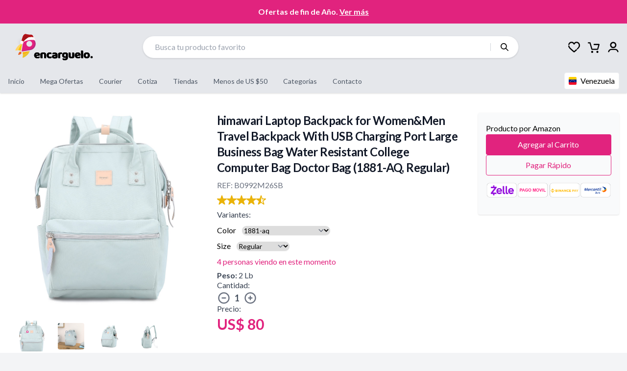

--- FILE ---
content_type: text/html; charset=UTF-8
request_url: https://encarguelo.com.ve/producto/B0992M26SB/himawari-laptop-backpack-travel-backpack-with-usb-charging-port-large-diaper-bag-doctor-bag-school-backpack-for-womenmen
body_size: 37177
content:
<!DOCTYPE html>
<html lang="es">

<head>
  <meta charset="utf-8" content="text/html">
  <meta http-equiv="Content-Type" content="text/html" charset="windows-1252">
  <meta name="viewport" content="width=device-width, initial-scale=1.0">

  <meta content='website' property='og:type' />

  
  <!-- Title -->
  <title>himawari Laptop Backpack...B0992M26SB | Encarguelo.com.ve</title>

  <!-- Meta -->
      <meta name="description" content="himawari laptop backpack for women&amp;men travel backpack with usb charging port large business bag water resistant college computer bag d...B0992M26SB">
    <meta name="keywords"
      content="comprar en estados unidos, traer de amazon a Ecuador, comprar en usa desde Ecuador, compras online usa, como comprar en amazon desde Ecuador, pedidos a usa, compras online Ecuador, comprar en usa">
    <meta property="og:site_name" content="ENCARGUELO">
          <meta property="og:title" content="himawari Laptop Backpack for Women&amp;Men Travel Backpack With USB Charging Port Large Business Bag Water Resistant College Computer Bag Doctor... | Encarguelo.com.ec">
      <meta property="og:description" content="himawari laptop backpack for women&amp;men travel backpack with usb charging port large business bag water resistant college computer bag doctor bag (1881-aq, regular)">
      <meta property="og:url" content="https://encarguelo.com.ve/producto/B0992M26SB/himawari-laptop-backpack-travel-backpack-with-usb-charging-port-large-diaper-bag-doctor-bag-school-backpack-for-womenmen">
      <meta property="og:image" content="https://m.media-amazon.com/images/I/71I3ifJ6t6L.jpg">
      <meta property="product:brand" content="Encarguelo.com">
      <meta property="product:availability" content="in stock">
      <meta property="product:condition" content="new">
      <meta property="product:price:amount" content="80">
      <meta property="product:price:currency" content="USD">
      <meta property="product:retailer_item_id" content="encarguelo_B0992M26SB">
      <meta property="product:additional_image_link" content="["https:\/\/m.media-amazon.com\/images\/I\/71I3ifJ6t6L.jpg","https:\/\/m.media-amazon.com\/images\/I\/71a-6z3jp6L.jpg","https:\/\/m.media-amazon.com\/images\/I\/61cWDMKMaaL.jpg","https:\/\/m.media-amazon.com\/images\/I\/61ycgou0vnL.jpg","https:\/\/m.media-amazon.com\/images\/I\/61N8-WX0nML.jpg","https:\/\/m.media-amazon.com\/images\/I\/61LZ5VOTzdL.jpg","https:\/\/m.media-amazon.com\/images\/I\/71ZwmF0bjgL.jpg","https:\/\/m.media-amazon.com\/images\/I\/813vzDW0JUL.jpg"]">

      <span class="microdata" itemscope itemtype="http://schema.org/Product">
        <meta itemprop="sku" content="encarguelo_B0992M26SB">
        <meta itemprop="image" content="https://m.media-amazon.com/images/I/71I3ifJ6t6L.jpg">
        <meta itemprop="name" content="himawari Laptop Backpack for Women&amp;Men Travel Backpack With USB Charging Port Large Business Bag Water Resistant College Computer Bag Doctor...">
        <meta itemprop="description" content="himawari laptop backpack for women&amp;men travel backpack with usb charging port large business bag water resistant college computer bag doctor bag (1881-aq, regular)">
        <meta itemprop="brand" content="Encarguelo.com">
        <span itemprop="offers" itemscope itemtype="http://schema.org/Offer">
          <meta itemprop="price" content="80">
          <meta itemprop="priceCurrency" content="USD">
          <meta itemprop="url" content="https://encarguelo.com.ve/producto/B0992M26SB/himawari-laptop-backpack-travel-backpack-with-usb-charging-port-large-diaper-bag-doctor-bag-school-backpack-for-womenmen">
          <meta itemprop="availability" content="https://schema.org/InStock" />
          <meta itemprop="priceValidUntil" content="2026-01-02" />
        </span>
      </span>
      
  <!-- CSRF Token -->
  <meta name="csrf-token" content="Lb1QwvBAqTazRK0Kx2v7gi2xC8Uq37lUfQRSNhi4">

  <!-- Mobile (Android, iOS & others) -->
  <link href="https://encarguelo.com.ve/favicon/apple-touch-icon.png" rel="apple-touch-icon" sizes="180x180">
  <link type="image/png" href="https://encarguelo.com.ve/favicon.png" rel="icon" sizes="32x32">
  <link type="image/png" href="https://encarguelo.com.ve/favicon.png" rel="icon" sizes="16x16">
  <link href="https://encarguelo.com.ve/favicon/site.webmanifest" rel="manifest">
  <link href="https://encarguelo.com.ve/favicon/safari-pinned-tab.svg" rel="mask-icon" color="#5bbad5">
  <meta name="msapplication-TileColor" content="#00aba9">
  <meta name="theme-color" content="#ffffff">

  <style>
    [x-cloak] {
      display: none !important;
    }

    #arc-widget-launcher-iframe {
      display: none !important;
    }
  </style>

  
  <!-- Styles -->
  <link href="https://encarguelo.com.ve/fonts/icon-encarguelo/icon-encarguelo.css?v=1.1.6" rel="stylesheet preload prefetch"
  as="style">

<link rel="preload" as="style" href="https://encarguelo.com.ve/build/assets/app.d6d69b80.css" /><link rel="stylesheet" href="https://encarguelo.com.ve/build/assets/app.d6d69b80.css" />
<link href="https://encarguelo.com.ve/css/splide@3.1.7.min.css" rel="stylesheet">
<script defer src="https://encarguelo.com.ve/js/favorites.js"></script>
<style >[wire\:loading], [wire\:loading\.delay], [wire\:loading\.inline-block], [wire\:loading\.inline], [wire\:loading\.block], [wire\:loading\.flex], [wire\:loading\.table], [wire\:loading\.grid], [wire\:loading\.inline-flex] {display: none;}[wire\:loading\.delay\.shortest], [wire\:loading\.delay\.shorter], [wire\:loading\.delay\.short], [wire\:loading\.delay\.long], [wire\:loading\.delay\.longer], [wire\:loading\.delay\.longest] {display:none;}[wire\:offline] {display: none;}[wire\:dirty]:not(textarea):not(input):not(select) {display: none;}input:-webkit-autofill, select:-webkit-autofill, textarea:-webkit-autofill {animation-duration: 50000s;animation-name: livewireautofill;}@keyframes livewireautofill { from {} }</style>


<style>
  /* Words container */
  .ac__inner {
    box-shadow: 0px 0px 1px #333;
    margin-top: 10px;
    border-radius: 5px;
    background-color: #FFF;
  }

  /* Individual word element */
  .ac__word {
    margin: 0;
    padding: 5px 30px;
    background-image: url("data:image/svg+xml,%3Csvg xmlns='http://www.w3.org/2000/svg' viewBox='0 0 24 24'%3E%3Cpath d='M21.71,20.29,18,16.61A9,9,0,1,0,16.61,18l3.68,3.68a1,1,0,0,0,1.42,0A1,1,0,0,0,21.71,20.29ZM11,18a7,7,0,1,1,7-7A7,7,0,0,1,11,18Z'/%3E%3C/svg%3E");
    background-position: 6px;
    background-repeat: no-repeat;
    background-size: 18px 18px;
  }

  /* Word prefix style. It’s the span containing the search keyword within the word. */
  .ac__prefix {
    font-weight: bold;
  }

  .ac__inner::-webkit-scrollbar {
    width: 4px;
  }

  /* Track */
  .ac__inner::-webkit-scrollbar-track {
    background: #f1f1f1;
  }

  /* Handle */
  .ac__inner::-webkit-scrollbar-thumb {
    background: #60479a;
  }

  /* Handle on hover */
  .ac__inner::-webkit-scrollbar-thumb:hover {
    background: #60479a;
  }

  /* Style applied to each words while navigating through the list or on hover */
  .ac__word--selected,
  .ac__word:hover {
    background-color: #e3e3e3;
  }

  .ac__container>.ac__inner {
    max-height: 300px;
    overflow-y: auto;
    z-index: 10;
    border-radius: 10px;
  }
</style>

  <link href="https://fonts.googleapis.com/css?family=Lato:400,700,900&display=swap" rel="stylesheet preload prefetch"
    as="style">

  <script defer src="https://encarguelo.com.ve/js/alpinejs@3.2.3.cdn.min.js"></script>
  <link href="https://encarguelo.com.ve/css/splide-core.min.css" rel="stylesheet">
      <!-- Google Tag Manager -->
<script>
    (function(w, d, s, l, i) {
        w[l] = w[l] || [];
        w[l].push({
            'gtm.start': new Date().getTime(),
            event: 'gtm.js'
        });
        var f = d.getElementsByTagName(s)[0],
            j = d.createElement(s),
            dl = l != 'dataLayer' ? '&l=' + l : '';
        j.async = true;
        j.src =
            'https://www.googletagmanager.com/gtm.js?id=' + i + dl;
        f.parentNode.insertBefore(j, f);
    })(window, document, 'script', 'dataLayer', 'GTM-WSJ7HL7');
</script>
<!-- End Google Tag Manager -->

<!-- Google tag (gtag.js) -->
<script async src="https://www.googletagmanager.com/gtag/js?id=G-N39W76BCJJ"></script>
<script>
    window.dataLayer = window.dataLayer || [];

    function gtag() {
        dataLayer.push(arguments);
    }
    gtag('js', new Date());

    gtag('config', 'G-N39W76BCJJ');
</script>
<!-- End Google tag (gtag.js) -->

<!-- Facebook Pixel Code VE-->
<script defer>
    ! function(f, b, e, v, n, t, s) {
        if (f.fbq) return;
        n = f.fbq = function() {
            n.callMethod ?
                n.callMethod.apply(n, arguments) : n.queue.push(arguments)
        };
        if (!f._fbq) f._fbq = n;
        n.push = n;
        n.loaded = !0;
        n.version = '2.0';
        n.queue = [];
        t = b.createElement(e);
        t.async = !0;
        t.src = v;
        s = b.getElementsByTagName(e)[0];
        s.parentNode.insertBefore(t, s)
    }(window, document, 'script',
        'https://connect.facebook.net/en_US/fbevents.js');
    fbq('init', '3057786651123347');
    fbq('track', 'PageView');
</script>
<noscript><img height="1" width="1" style="display:none"
        src="https://www.facebook.com/tr?id=3057786651123347&ev=PageView&noscript=1" /></noscript>
<!-- End Facebook Pixel Code VE -->

<script defer>
    function collectClientId() {
        if (typeof ga !== 'undefined') {
            ga(function(tracker) {
                var clientId = tracker.get('clientId');
                postClientId(clientId);
            });
        } else {
            gtag('get', "G-N39W76BCJJ", 'client_id', function(
                clientId) {
                postClientId(clientId);
            });
        }
    }

    function postClientId(clientId) {
        var data = new FormData();
        data.append('client_id', clientId);

        var xhr = new XMLHttpRequest();
        xhr.open('POST', '/store-google-analytics-client-id', true);
        xhr.setRequestHeader('X-CSRF-TOKEN', 'Lb1QwvBAqTazRK0Kx2v7gi2xC8Uq37lUfQRSNhi4');
        xhr.send(data);
    }

            collectClientId();
    </script>
    <meta name="facebook-domain-verification" content="3qcetxs862zlfyr5m3es1p6ehivve9" />
    <script defer>
      document.addEventListener('google-event', events => {
        events.detail.forEach(event => {
          gtag('event', event.name, event.params);
        });
      });
    </script>
    <meta property="fb:app_id" content="391426034909370">
    <script type="application/ld+json">
        {
            "@context": "https://schema.org",
            "@type": "WebSite",
            "url": "https://encarguelo.com.ve",
            "potentialAction": {
                "@type": "SearchAction",
                "target": {
                    "@type": "EntryPoint",
                    "urlTemplate": "https://encarguelo.com.ve/products?search={search_term_string}"
                },
                "query-input": "required name=search_term_string"
            }
        }
    </script>
  
</head>

<body class="overflow-x-hidden bg-gray-100 pages">
      <div id="g_id_onload" data-client_id="756127650634-si0fot3s60kanp0cv4i5rgo8apouon5t.apps.googleusercontent.com"
      data-login_uri="https://encarguelo.com.ve/login/google/onetap" data-cancel_on_tap_outside="false" data-auto_select="false">

      <script type="text/javascript" src="https://accounts.google.com/gsi/client" defer async></script>
              <!-- Google Tag Manager (noscript) -->
      <noscript><iframe src="https://www.googletagmanager.com/ns.html?id=GTM-WSJ7HL7"
          style="display:none;visibility:hidden" height="0" width="0"></iframe></noscript>
      <!-- End Google Tag Manager (noscript) -->

      <!-- Logo Rich -->
      <script type="application/ld+json">
        {
                "@context": "https://schema.org",
                "@type": "Organization",
                "url": "https://encarguelo.com.ve",
                "logo": "https://encarguelo.com.ve/img/logo/logo_fb_2.png"
            }
    </script>

      <!-- Local Bussiness with PostalAddress -->
      <script type="application/ld+json">
        {
                "@context": "https://schema.org",
                "@type": "Store",
                "image": [
                    "https://encarguelo.com.ve/img/logo/logo_fb_2.png"
                ],
                "name": "ENCARGUELO",
                "address": {
                    "@type": "PostalAddress",
                    "streetAddress": "3370 West Camino Gardens Blvd, Apt. No. or Suite No. Apt 202",
                    "addressLocality": "Florida",
                    "addressRegion": "Boca Raton",
                    "postalCode": "33432",
                    "addressCountry": "US"
                },
                "geo": {
                    "@type": "GeoCoordinates",
                    "latitude": 40.761293,
                    "longitude": -73.982294
                },
                "url": "https://www.encarguelo.com.ve/",
                "priceRange": "$$$",
                "telephone": "+57 318 2574070",
                "openingHoursSpecification": [{
                        "@type": "OpeningHoursSpecification",
                        "dayOfWeek": [
                            "Monday",
                            "Tuesday",
                            "Wednesday",
                            "Thursday",
                            "Friday"
                        ],
                        "opens": "09:00",
                        "closes": "17:00"
                    },
                    {
                        "@type": "OpeningHoursSpecification",
                        "dayOfWeek": [
                            "Saturday"
                        ],
                        "opens": "10:30",
                        "closes": "15:30"
                    }
                ]
            }
    </script>
    
    <div>

      
      <div id="sidebar__overlay"></div>

      <div id="content">

                  <div x-data="{openCart: false}">
  <header wire:id="sjNXicSnHa0DY3i89rVA" wire:initial-data="{&quot;fingerprint&quot;:{&quot;id&quot;:&quot;sjNXicSnHa0DY3i89rVA&quot;,&quot;name&quot;:&quot;layout.header&quot;,&quot;locale&quot;:&quot;es&quot;,&quot;path&quot;:&quot;producto\/B0992M26SB\/himawari-laptop-backpack-travel-backpack-with-usb-charging-port-large-diaper-bag-doctor-bag-school-backpack-for-womenmen&quot;,&quot;method&quot;:&quot;GET&quot;,&quot;v&quot;:&quot;acj&quot;},&quot;effects&quot;:{&quot;listeners&quot;:[&quot;addToCart&quot;,&quot;cartFlush&quot;,&quot;cartDeleteItem&quot;]},&quot;serverMemo&quot;:{&quot;children&quot;:{&quot;l4158663006-0&quot;:{&quot;id&quot;:&quot;4ewN1rTo48DFc7T65jFW&quot;,&quot;tag&quot;:&quot;div&quot;},&quot;l4158663006-1&quot;:{&quot;id&quot;:&quot;KrtxjjYOEz1mKDihbECb&quot;,&quot;tag&quot;:&quot;div&quot;}},&quot;errors&quot;:[],&quot;htmlHash&quot;:&quot;933e1f7e&quot;,&quot;data&quot;:{&quot;count_card&quot;:0},&quot;dataMeta&quot;:[],&quot;checksum&quot;:&quot;f9bc21b3c0588c6ee97aceb3fb2a9e5bc467a91a0bbde634d4cf7156d49ebc0c&quot;}}" @favorites-updated.window="favoriteCount = $event.detail.count" class="header z-10 bg-gray-200"
  x-data="{
      toggleMenu: false,
      toggleMenuProfile: false,
      favoriteCount: $store.favorites ? $store.favorites.count : 0,
      toggleM() {
          this.toggleMenu = !this.toggleMenu;
          this.toggleMenuProfile = false
      },
      toggleMenuP() {
          this.toggleMenuProfile = !this.toggleMenuProfile;
          this.toggleMenu = false
      }
  }">
  
    <div x-cloak class="mb-3 sm:mb-0" x-data="showBannerBeta()" x-init="checkCookie();
initRotation()">
  <div class="relative bg-primary" x-show="show" x-transition:enter-end="translate-y-0"
    x-transition:enter-start="translate-y-full"
    x-transition:enter="transform transition ease-in-out duration-500 sm:duration-700"
    x-transition:leave-end="-translate-y-full" x-transition:leave-start="-translate-y-0"
    x-transition:leave="transform transition ease-in-out duration-500 sm:duration-700">
    <div class="mx-auto max-w-7xl px-3 py-1 sm:px-6 sm:py-3 lg:px-8">
      <div @mouseenter="pauseRotation()" @mouseleave="resumeRotation()" aria-live="polite"
        class="text-center text-sm text-white sm:px-16 lg:text-base">
                  <!-- Contenedor con overflow hidden para el efecto slide -->
          <div class="relative overflow-hidden" style="min-height: 1.5rem;">
            <div class="absolute inset-x-0" x-html="messages[currentIndex]" x-show="isVisible"
              x-transition:enter-end="transform translate-y-0 opacity-100"
              x-transition:enter-start="transform translate-y-full opacity-0"
              x-transition:enter="transition ease-out duration-500"
              x-transition:leave-end="transform -translate-y-full opacity-0"
              x-transition:leave-start="transform translate-y-0 opacity-100"
              x-transition:leave="transition ease-in duration-500">
            </div>
          </div>
              </div>
          </div>
  </div>

    <script>
    function showBannerBeta() {
      return {
        show: true,
        cookieName: "beta-encarguelo",
        currentIndex: 0,
        intervalId: null,
        isPaused: false,
        isVisible: true,
        rotateEnabled: true,
        intervalSeconds: 6,
        messages: ["\u003Cstrong class=\u0022\u0022\u003EOfertas de fin de A\u00f1o. \u003Ca class=\u0022font-bold underline\u0022 https:\/\/encarguelo.com.ve\/regalos-navidad\u003EVer m\u00e1s\u003C\/a\u003E\u003C\/strong\u003E"],
        initRotation() {
          if (this.rotateEnabled && this.messages.length > 1) {
            this.startRotation();
          }
        },
        startRotation() {
          this.intervalId = setInterval(() => {
            if (!this.isPaused) {
              this.changeMessage();
            }
          }, this.intervalSeconds * 1000);
        },
        changeMessage() {
          // Ocultar el mensaje actual con animación
          this.isVisible = false;

          // Esperar a que termine la animación de salida (500ms) antes de cambiar el índice
          setTimeout(() => {
            this.currentIndex = (this.currentIndex + 1) % this.messages.length;
            // Mostrar el nuevo mensaje con animación
            this.isVisible = true;
          }, 500);
        },
        pauseRotation() {
          this.isPaused = true;
        },
        resumeRotation() {
          this.isPaused = false;
        },
        setCookie(days = 30) {
          let d = new Date();
          d.setTime(d.getTime() + (days * 24 * 60 * 60 * 1000));
          let expires = "expires=" + d.toUTCString();
          document.cookie = this.cookieName + "=" + !this.show + ";" + expires + ";path=/";
          this.show = false;
          // Limpiar el intervalo cuando se cierra el banner
          if (this.intervalId) {
            clearInterval(this.intervalId);
          }
        },
        checkCookie() {
          if (this.cookieName) {
            let status = false;
            document.cookie.split(';').forEach((el) => {
              let [key, value] = el.split('=');
              if (key.trim() === this.cookieName) {
                status = true;
              }
            })
            return this.show = !status;
          }
        }
      }
    }
  </script>
</div>

    <div class="header__content relative">
    
    <div class="flex-col md:hidden">
      <div class="mt-3 flex items-center justify-between pr-3">

        <div class="mt-3 flex content-center gap-2">
          <a :class="[toggleMenu ? 'on' : '']" @click="toggleM()" class="toggle-menu m-0 my-auto"
            href="javascript:void(0)">
            <span></span>
          </a>

                      <a class="" href="https://encarguelo.com.ve/perfil">
              <svg class="fill-current h-6 text-black" style="padding: 0.09rem;" id="Layer_1" xmlns="http://www.w3.org/2000/svg" viewBox="0 0 32 32">
  <path class="cls-1" d="M15.8,0C10.44-.02,6.07,4.31,6.05,9.68c0,.02,0,.03,0,.05-.06,5.32,4.19,9.68,9.51,9.74.07,0,.13,0,.2,0,5.34.06,9.72-4.23,9.78-9.58,0-.04,0-.07,0-.11C25.52,4.4,21.18.04,15.8,0ZM15.8,15.65c-3.15.02-5.97-2.83-5.89-5.96.07-3.18,2.66-5.73,5.84-5.75,3.2-.03,5.81,2.53,5.84,5.73,0,.05,0,.11,0,.16-.05,3.19-2.61,5.76-5.8,5.82h0Z"/>
  <path class="cls-1" d="M16.51,21.58c2.17.15,4.84-.34,7.45.28,4.17,1,6.79,3.62,7.92,7.77.32,1.15-.11,1.91-1.13,2.26-1.07.36-1.77-.19-2.2-1.24-1.82-4.51-3.47-5.59-8.4-5.59h-9.22c-3.84,0-6.18,1.65-7.38,5.24-.39,1.16-1.02,1.98-2.28,1.59-1.3-.4-1.43-1.44-1.06-2.7,1.27-4.47,5.32-7.58,9.97-7.63,1.96-.02,3.92,0,6.34,0Z"/>
</svg>            </a>
          
          
        </div>

        <div @click.away="dropdownOpen = false" class="relative hidden md:block" x-data="{ dropdownOpen: false }">
          <button @click="dropdownOpen = !dropdownOpen" class="relative block focus:outline-none">
            <svg class="fill-current h-5 w-5 sm:h-6 sm:w-6" style="padding: 0.09rem;" id="Layer_1" xmlns="http://www.w3.org/2000/svg" viewBox="0 0 32 32">
  <path class="cls-1" d="M15.8,0C10.44-.02,6.07,4.31,6.05,9.68c0,.02,0,.03,0,.05-.06,5.32,4.19,9.68,9.51,9.74.07,0,.13,0,.2,0,5.34.06,9.72-4.23,9.78-9.58,0-.04,0-.07,0-.11C25.52,4.4,21.18.04,15.8,0ZM15.8,15.65c-3.15.02-5.97-2.83-5.89-5.96.07-3.18,2.66-5.73,5.84-5.75,3.2-.03,5.81,2.53,5.84,5.73,0,.05,0,.11,0,.16-.05,3.19-2.61,5.76-5.8,5.82h0Z"/>
  <path class="cls-1" d="M16.51,21.58c2.17.15,4.84-.34,7.45.28,4.17,1,6.79,3.62,7.92,7.77.32,1.15-.11,1.91-1.13,2.26-1.07.36-1.77-.19-2.2-1.24-1.82-4.51-3.47-5.59-8.4-5.59h-9.22c-3.84,0-6.18,1.65-7.38,5.24-.39,1.16-1.02,1.98-2.28,1.59-1.3-.4-1.43-1.44-1.06-2.7,1.27-4.47,5.32-7.58,9.97-7.63,1.96-.02,3.92,0,6.34,0Z"/>
</svg>          </button>
          <div class="absolute right-0 z-20 mt-2 overflow-hidden rounded-md bg-white shadow-lg" style="width:10rem;"
            x-cloak x-show="dropdownOpen" x-transition:enter-end="opacity-100 transform scale-100"
            x-transition:enter-start="opacity-0 transform scale-90"
            x-transition:enter="transition ease-out duration-300" x-transition:leave-end="opacity-0 transform scale-90"
            x-transition:leave-start="opacity-100 transform scale-100"
            x-transition:leave="transition ease-in duration-300">
            <div class="pt-2">
              <a class="-mx-2 flex border-b px-4 py-3 hover:bg-gray-100" href="https://encarguelo.com.ve/perfil">
                <span class="mx-2 text-sm text-gray-600">
                  Mi cuenta
                </span>
              </a>
              <a class="-mx-2 flex border-b px-4 py-3 hover:bg-gray-100" href="https://encarguelo.com.ve/mis-pedidos">
                <span class="mx-2 text-sm text-gray-600">
                  Mis pedidos
                </span>
              </a>
                          </div>
          </div>
        </div>

        <div>
          <a class="flex" href="https://encarguelo.com.ve">
            <span class="sr-only">Encarguelo</span>
            <img alt="Encarguelo" class="h-12 w-auto pr-3" loading="lazy"
              src="https://encarguelo.com.ve/img/logo/logo-navidad-2025.svg">
          </a>
        </div>

        <div class="mt-3 flex gap-3">

          <a class="m-0" href="https://encarguelo.com.ve/mis-favoritos">
            <div class="relative">
              <span
                class="absolute -right-4 top-4 flex h-4 w-4 items-center justify-center rounded-full bg-primary text-sm text-white"
                style="top: -9px; right: -3px" x-show="favoriteCount > 0" x-text="favoriteCount">
              </span>
              <?xml version="1.0" encoding="UTF-8"?>
<svg class="fill-current h-6 w-6" id="Layer_1" xmlns="http://www.w3.org/2000/svg" viewBox="0 0 32 32">
  
  <path class="cls-1" d="M16.49,27.32s0,0,0,0c0,0,0,0,0,0Z"/>
  <g>
    <path class="cls-1" d="M21.09,22.5l-1.8,1.56s-.04.04-.06.06c-.7.61-1.41,1.22-2.1,1.82l-1.21,1.04c-.49-.43-.99-.86-1.48-1.29-2.17-1.89-4.41-3.84-6.59-5.78-1.36-1.21-2.45-2.46-3.33-3.81-.16-.25-.31-.5-.44-.75-.03-.05-.05-.1-.08-.16-.11-.21-.21-.41-.29-.61-.22-.5-.38-1-.49-1.5-.17-.77-.81-1.35-1.6-1.35-1.02,0-1.78.94-1.57,1.95.15.72.38,1.44.68,2.15,0,0,0,.01,0,.02,0,.01.01.02.02.03.12.28.26.56.4.84.03.06.06.12.09.18.18.33.37.65.58.97,1.02,1.57,2.33,3.07,3.89,4.45,2.19,1.96,4.45,3.92,6.62,5.81.65.57,1.31,1.14,1.96,1.7.48.42,1.04.63,1.62.63s1.21-.23,1.73-.68l1.62-1.4c.69-.59,1.38-1.19,2.08-1.8,0,0,0,0,0,0,.64-.56,1.28-1.11,1.93-1.67,0,0,0,0,0,0l.03-.03c.74-.64.76-1.81-.03-2.47-.62-.52-1.54-.44-2.15.08Z"/>
    <path class="cls-1" d="M31.75,9.1c-.85-3.51-2.86-5.87-5.99-7.01-2.33-.85-4.71-.72-6.88.36-1.13.56-2.11,1.35-2.97,2.38-1.63-1.93-3.62-3.02-5.93-3.23-2.41-.23-4.57.4-6.43,1.87-.36.28-.68.59-.99.92-.07.07-.14.15-.2.22-.61.68-1.11,1.43-1.5,2.25-.02.05-.05.1-.07.15-.22.48-.4.98-.55,1.5-.29,1.03.51,2.06,1.59,2.06.73,0,1.34-.51,1.53-1.21.05-.19.11-.38.18-.56.2-.53.45-1.01.76-1.45.04-.05.08-.11.12-.16.12-.16.25-.32.39-.47.05-.05.1-.11.15-.16.19-.19.39-.37.6-.55,1.03-.82,2.18-1.22,3.48-1.22.21,0,.42.01.64.03,1.7.16,3.06,1.03,4.27,2.76.13.18.25.39.4.62.07.11.14.23.21.35.3.48.83.77,1.4.76.57,0,1.09-.31,1.37-.8l.1-.17c.04-.08.08-.15.13-.22.79-1.32,1.7-2.22,2.79-2.77,1.4-.7,2.81-.77,4.33-.22,2.08.76,3.37,2.3,3.96,4.74.04.16.07.35.09.54,0,.05.01.1.02.15.02.19.03.39.04.6,0,0,0,0,0,.01,0,.21,0,.43,0,.64,0,.04,0,.09,0,.13,0,.2-.02.4-.04.58-.03.27-.06.5-.11.65,0,.03-.01.05-.02.08-.27,1.2-.85,2.35-1.81,3.62-.8,1.06-1.72,2.03-2.65,2.91l-.21.18c-.56.49-.63,1.34-.14,1.91l.13.15c.49.56,1.34.63,1.91.14,3.66-3.86,5.07-5.84,5.66-7.34,0,0,0,.01,0,.02.02-.06.03-.11.05-.17.08-.23.15-.44.19-.66.3-1.13.39-3.4.02-4.89Z"/>
  </g>
</svg>            </div>
          </a>

          <a class="cursor-pointer" href="https://encarguelo.com.ve/carrito">
            <div class="relative">
                            </span>
              <svg class="fill-current h-6 w-6" id="Layer_1" xmlns="http://www.w3.org/2000/svg" viewBox="0 0 32 32">
 
  <path class="cls-1" d="M11.86,26.35c-1.53,0-2.83,1.29-2.83,2.83s1.3,2.83,2.83,2.83,2.83-1.3,2.83-2.83-1.3-2.83-2.83-2.83Z"/>
  <path class="cls-1" d="M26.1,26.35c-1.53,0-2.83,1.29-2.83,2.83s1.3,2.83,2.83,2.83,2.83-1.3,2.83-2.83-1.29-2.83-2.83-2.83Z"/>
  <path class="cls-1" d="M31.72,8.05c-.24-.35-.71-.59-1.18-.59h-13.42c-.82,0-1.53.71-1.53,1.53s.71,1.53,1.53,1.53h11.42l-1.07,3.81-1.06,3.69h-.01l-.18.73v.05h-.01l-.46,1.9-13.42.12c-.06-.23-4.91-16.89-4.91-16.89-.12-.59-.71-1.06-1.41-1.06H1.53c-.82,0-1.53.71-1.53,1.53s.71,1.53,1.53,1.53h3.3l4.44,15.13c.12,1.53,1.41,2.71,2.94,2.71l13.54-.12c1.53,0,2.83-1.18,2.94-2.71l.55-1.99h0l.88-3.08h.01l1.81-6.52c.12-.47,0-.94-.24-1.3Z"/>
</svg>            </div>
          </a>
                  </div>
      </div>

      <div class="mb-3 mt-3 w-full">
        <div class="mx-auto">
          <div wire:id="4ewN1rTo48DFc7T65jFW" wire:initial-data="{&quot;fingerprint&quot;:{&quot;id&quot;:&quot;4ewN1rTo48DFc7T65jFW&quot;,&quot;name&quot;:&quot;layout.search-box&quot;,&quot;locale&quot;:&quot;es&quot;,&quot;path&quot;:&quot;producto\/B0992M26SB\/himawari-laptop-backpack-travel-backpack-with-usb-charging-port-large-diaper-bag-doctor-bag-school-backpack-for-womenmen&quot;,&quot;method&quot;:&quot;GET&quot;,&quot;v&quot;:&quot;acj&quot;},&quot;effects&quot;:{&quot;listeners&quot;:[]},&quot;serverMemo&quot;:{&quot;children&quot;:[],&quot;errors&quot;:[],&quot;htmlHash&quot;:&quot;1bc6d6f6&quot;,&quot;data&quot;:{&quot;keyword&quot;:null,&quot;placeholder&quot;:&quot;&quot;},&quot;dataMeta&quot;:[],&quot;checksum&quot;:&quot;52599e9c753279922cfc2381263fab0f01c50974bcf5fa89cd3f7698d584c0d1&quot;}}" class="w-full block">
    <form class="shadow rounded-full border border-gray-200 hover:border-gray-300 w-full | flex items-center justify-center bg-white" action="https://encarguelo.com.ve/productos" method="get">
        <div class="w-full">
            <input type="text" value="" style="padding-top: 0.6rem; padding-bottom: 0.6rem;"
                class="pl-4 md:pl-6 border-none w-full focus:border-transparent focus:outline-none outline-none bg-transparent py-2 placeholder-gray-400 focus:ring-0" placeholder="Busca tu producto favorito" name="search" id="search" />
        </div>
        <div class="border-l border-gray-300 text-center">
            <button class="outline-none px-2 md:px-5 flex focus:outline-none" type="submit">
                <svg class="fill-current h-4 w-4 fill-current" version="1.1" xmlns="http://www.w3.org/2000/svg" xmlns:xlink="http://www.w3.org/1999/xlink" viewBox="0 0 24 24" style="overflow:visible;enable-background:new 0 0 24 24;" xml:space="preserve">
    <path d="M21.9,23.7l-6-6c-0.2-0.2-0.3-0.4-0.3-0.6c-4.1,3.3-10.1,2.6-13.4-1.5S-0.5,5.4,3.6,2.1 S13.7-0.5,17,3.6c2.8,3.5,2.8,8.4,0,11.9c0.2,0.1,0.4,0.2,0.6,0.3l6,6c0.5,0.5,0.5,1.3,0,1.8S22.4,24.1,21.9,23.7z M4.3,4.9 C1.7,7.8,2,12.3,4.9,14.9s7.4,2.3,9.9-0.6s2.3-7.4-0.6-9.9c-1.3-1.1-2.9-1.8-4.7-1.8C7.6,2.5,5.6,3.4,4.3,4.9z"/>
</svg>
            </button>
        </div>
    </form>
</div>

<!-- Livewire Component wire-end:4ewN1rTo48DFc7T65jFW -->        </div>
      </div>
    </div>

    
    <div class="hidden items-center justify-between space-x-3 py-2 md:flex md:space-x-10">
      <div>
        <a class="flex" href="https://encarguelo.com.ve">
          <span class="sr-only">Encarguelo</span>
          <img alt="logo desktop" class="hidden w-auto sm:block sm:h-12 lg:h-20" loading="lazy"
            src="https://encarguelo.com.ve/img/logo/logo-navidad-2025.svg">
        </a>
      </div>

      <div class="w-full">
        <div class="mx-auto max-w-3xl">
          <div wire:id="KrtxjjYOEz1mKDihbECb" wire:initial-data="{&quot;fingerprint&quot;:{&quot;id&quot;:&quot;KrtxjjYOEz1mKDihbECb&quot;,&quot;name&quot;:&quot;layout.search-box&quot;,&quot;locale&quot;:&quot;es&quot;,&quot;path&quot;:&quot;producto\/B0992M26SB\/himawari-laptop-backpack-travel-backpack-with-usb-charging-port-large-diaper-bag-doctor-bag-school-backpack-for-womenmen&quot;,&quot;method&quot;:&quot;GET&quot;,&quot;v&quot;:&quot;acj&quot;},&quot;effects&quot;:{&quot;listeners&quot;:[]},&quot;serverMemo&quot;:{&quot;children&quot;:[],&quot;errors&quot;:[],&quot;htmlHash&quot;:&quot;1bc6d6f6&quot;,&quot;data&quot;:{&quot;keyword&quot;:null,&quot;placeholder&quot;:&quot;&quot;},&quot;dataMeta&quot;:[],&quot;checksum&quot;:&quot;2104805813f74c382ca37a703b95dce676971d67e7fcded4a32eb34a076d10e0&quot;}}" class="w-full block">
    <form class="shadow rounded-full border border-gray-200 hover:border-gray-300 w-full | flex items-center justify-center bg-white" action="https://encarguelo.com.ve/productos" method="get">
        <div class="w-full">
            <input type="text" value="" style="padding-top: 0.6rem; padding-bottom: 0.6rem;"
                class="pl-4 md:pl-6 border-none w-full focus:border-transparent focus:outline-none outline-none bg-transparent py-2 placeholder-gray-400 focus:ring-0" placeholder="Busca tu producto favorito" name="search" id="search" />
        </div>
        <div class="border-l border-gray-300 text-center">
            <button class="outline-none px-2 md:px-5 flex focus:outline-none" type="submit">
                <svg class="fill-current h-4 w-4 fill-current" version="1.1" xmlns="http://www.w3.org/2000/svg" xmlns:xlink="http://www.w3.org/1999/xlink" viewBox="0 0 24 24" style="overflow:visible;enable-background:new 0 0 24 24;" xml:space="preserve">
    <path d="M21.9,23.7l-6-6c-0.2-0.2-0.3-0.4-0.3-0.6c-4.1,3.3-10.1,2.6-13.4-1.5S-0.5,5.4,3.6,2.1 S13.7-0.5,17,3.6c2.8,3.5,2.8,8.4,0,11.9c0.2,0.1,0.4,0.2,0.6,0.3l6,6c0.5,0.5,0.5,1.3,0,1.8S22.4,24.1,21.9,23.7z M4.3,4.9 C1.7,7.8,2,12.3,4.9,14.9s7.4,2.3,9.9-0.6s2.3-7.4-0.6-9.9c-1.3-1.1-2.9-1.8-4.7-1.8C7.6,2.5,5.6,3.4,4.3,4.9z"/>
</svg>
            </button>
        </div>
    </form>
</div>

<!-- Livewire Component wire-end:KrtxjjYOEz1mKDihbECb -->        </div>
      </div>

      <div class="flex items-center space-x-2 md:space-x-4">
        <a :class="[toggleMenu ? 'on' : '']" @click="toggleMenu = !toggleMenu" class="toggle-menu"
          href="javascript:void(0)">
          <span></span>
        </a>

        <a class="hidden md:block" href="https://encarguelo.com.ve/mis-favoritos">
          <div class="relative">
            <span
              class="absolute -right-4 top-4 flex h-4 w-4 items-center justify-center rounded-full bg-primary text-sm text-white"
              style="top: -9px; right: -3px" x-show="favoriteCount > 0" x-text="favoriteCount">
            </span>
            <?xml version="1.0" encoding="UTF-8"?>
<svg class="fill-current h-5 w-5 sm:h-6 sm:w-6" id="Layer_1" xmlns="http://www.w3.org/2000/svg" viewBox="0 0 32 32">
  
  <path class="cls-1" d="M16.49,27.32s0,0,0,0c0,0,0,0,0,0Z"/>
  <g>
    <path class="cls-1" d="M21.09,22.5l-1.8,1.56s-.04.04-.06.06c-.7.61-1.41,1.22-2.1,1.82l-1.21,1.04c-.49-.43-.99-.86-1.48-1.29-2.17-1.89-4.41-3.84-6.59-5.78-1.36-1.21-2.45-2.46-3.33-3.81-.16-.25-.31-.5-.44-.75-.03-.05-.05-.1-.08-.16-.11-.21-.21-.41-.29-.61-.22-.5-.38-1-.49-1.5-.17-.77-.81-1.35-1.6-1.35-1.02,0-1.78.94-1.57,1.95.15.72.38,1.44.68,2.15,0,0,0,.01,0,.02,0,.01.01.02.02.03.12.28.26.56.4.84.03.06.06.12.09.18.18.33.37.65.58.97,1.02,1.57,2.33,3.07,3.89,4.45,2.19,1.96,4.45,3.92,6.62,5.81.65.57,1.31,1.14,1.96,1.7.48.42,1.04.63,1.62.63s1.21-.23,1.73-.68l1.62-1.4c.69-.59,1.38-1.19,2.08-1.8,0,0,0,0,0,0,.64-.56,1.28-1.11,1.93-1.67,0,0,0,0,0,0l.03-.03c.74-.64.76-1.81-.03-2.47-.62-.52-1.54-.44-2.15.08Z"/>
    <path class="cls-1" d="M31.75,9.1c-.85-3.51-2.86-5.87-5.99-7.01-2.33-.85-4.71-.72-6.88.36-1.13.56-2.11,1.35-2.97,2.38-1.63-1.93-3.62-3.02-5.93-3.23-2.41-.23-4.57.4-6.43,1.87-.36.28-.68.59-.99.92-.07.07-.14.15-.2.22-.61.68-1.11,1.43-1.5,2.25-.02.05-.05.1-.07.15-.22.48-.4.98-.55,1.5-.29,1.03.51,2.06,1.59,2.06.73,0,1.34-.51,1.53-1.21.05-.19.11-.38.18-.56.2-.53.45-1.01.76-1.45.04-.05.08-.11.12-.16.12-.16.25-.32.39-.47.05-.05.1-.11.15-.16.19-.19.39-.37.6-.55,1.03-.82,2.18-1.22,3.48-1.22.21,0,.42.01.64.03,1.7.16,3.06,1.03,4.27,2.76.13.18.25.39.4.62.07.11.14.23.21.35.3.48.83.77,1.4.76.57,0,1.09-.31,1.37-.8l.1-.17c.04-.08.08-.15.13-.22.79-1.32,1.7-2.22,2.79-2.77,1.4-.7,2.81-.77,4.33-.22,2.08.76,3.37,2.3,3.96,4.74.04.16.07.35.09.54,0,.05.01.1.02.15.02.19.03.39.04.6,0,0,0,0,0,.01,0,.21,0,.43,0,.64,0,.04,0,.09,0,.13,0,.2-.02.4-.04.58-.03.27-.06.5-.11.65,0,.03-.01.05-.02.08-.27,1.2-.85,2.35-1.81,3.62-.8,1.06-1.72,2.03-2.65,2.91l-.21.18c-.56.49-.63,1.34-.14,1.91l.13.15c.49.56,1.34.63,1.91.14,3.66-3.86,5.07-5.84,5.66-7.34,0,0,0,.01,0,.02.02-.06.03-.11.05-.17.08-.23.15-.44.19-.66.3-1.13.39-3.4.02-4.89Z"/>
  </g>
</svg>          </div>
        </a>

        <a class="cursor-pointer" href="https://encarguelo.com.ve/carrito">
          <div class="relative">
                        </span>
            <svg class="fill-current h-5 w-5 sm:h-6 sm:w-6" id="Layer_1" xmlns="http://www.w3.org/2000/svg" viewBox="0 0 32 32">
 
  <path class="cls-1" d="M11.86,26.35c-1.53,0-2.83,1.29-2.83,2.83s1.3,2.83,2.83,2.83,2.83-1.3,2.83-2.83-1.3-2.83-2.83-2.83Z"/>
  <path class="cls-1" d="M26.1,26.35c-1.53,0-2.83,1.29-2.83,2.83s1.3,2.83,2.83,2.83,2.83-1.3,2.83-2.83-1.29-2.83-2.83-2.83Z"/>
  <path class="cls-1" d="M31.72,8.05c-.24-.35-.71-.59-1.18-.59h-13.42c-.82,0-1.53.71-1.53,1.53s.71,1.53,1.53,1.53h11.42l-1.07,3.81-1.06,3.69h-.01l-.18.73v.05h-.01l-.46,1.9-13.42.12c-.06-.23-4.91-16.89-4.91-16.89-.12-.59-.71-1.06-1.41-1.06H1.53c-.82,0-1.53.71-1.53,1.53s.71,1.53,1.53,1.53h3.3l4.44,15.13c.12,1.53,1.41,2.71,2.94,2.71l13.54-.12c1.53,0,2.83-1.18,2.94-2.71l.55-1.99h0l.88-3.08h.01l1.81-6.52c.12-.47,0-.94-.24-1.3Z"/>
</svg>          </div>
        </a>
                <div @click.away="dropdownOpen = false" class="relative hidden md:block" x-data="{ dropdownOpen: false }">
          <button @click="dropdownOpen = !dropdownOpen" class="relative block focus:outline-none">
            <svg class="fill-current h-5 w-5 sm:h-6 sm:w-6" style="padding: 0.09rem;" id="Layer_1" xmlns="http://www.w3.org/2000/svg" viewBox="0 0 32 32">
  <path class="cls-1" d="M15.8,0C10.44-.02,6.07,4.31,6.05,9.68c0,.02,0,.03,0,.05-.06,5.32,4.19,9.68,9.51,9.74.07,0,.13,0,.2,0,5.34.06,9.72-4.23,9.78-9.58,0-.04,0-.07,0-.11C25.52,4.4,21.18.04,15.8,0ZM15.8,15.65c-3.15.02-5.97-2.83-5.89-5.96.07-3.18,2.66-5.73,5.84-5.75,3.2-.03,5.81,2.53,5.84,5.73,0,.05,0,.11,0,.16-.05,3.19-2.61,5.76-5.8,5.82h0Z"/>
  <path class="cls-1" d="M16.51,21.58c2.17.15,4.84-.34,7.45.28,4.17,1,6.79,3.62,7.92,7.77.32,1.15-.11,1.91-1.13,2.26-1.07.36-1.77-.19-2.2-1.24-1.82-4.51-3.47-5.59-8.4-5.59h-9.22c-3.84,0-6.18,1.65-7.38,5.24-.39,1.16-1.02,1.98-2.28,1.59-1.3-.4-1.43-1.44-1.06-2.7,1.27-4.47,5.32-7.58,9.97-7.63,1.96-.02,3.92,0,6.34,0Z"/>
</svg>          </button>
          <div class="absolute right-0 z-20 mt-2 overflow-hidden rounded-md bg-white shadow-lg" style="width:10rem;"
            x-cloak x-show="dropdownOpen" x-transition:enter-end="opacity-100 transform scale-100"
            x-transition:enter-start="opacity-0 transform scale-90"
            x-transition:enter="transition ease-out duration-300"
            x-transition:leave-end="opacity-0 transform scale-90"
            x-transition:leave-start="opacity-100 transform scale-100"
            x-transition:leave="transition ease-in duration-300">
            <div class="pt-2">
              <a class="-mx-2 flex border-b px-4 py-3 hover:bg-gray-100" href="https://encarguelo.com.ve/perfil">
                <span class="mx-2 text-sm text-gray-600">
                  Mi cuenta
                </span>
              </a>
              <a class="-mx-2 flex border-b px-4 py-3 hover:bg-gray-100" href="https://encarguelo.com.ve/mis-pedidos">
                <span class="mx-2 text-sm text-gray-600">
                  Mis pedidos
                </span>
              </a>
                          </div>
          </div>
        </div>
      </div>
    </div>
  </div>

  
    <div class="header__content relative">
      <div class="hidden items-center justify-between md:space-x-2 lg:flex lg:space-x-10">
        <div class="flex space-x-8">

          <a class="header__link" href="https://encarguelo.com.ve" key="Inicio">
            <div class="">
              Inicio
            </div>
          </a>

          <a class="header__link" href="https://encarguelo.com.ve/mega-ofertas">
            <div class="">
              Mega Ofertas
            </div>
          </a>
          <a class="header__link" href="https://encarguelo.com.ve/courier-venezuela" key="Courier">
            <div class="">
              Courier
            </div>
          </a>
          <a class="header__link" href="https://encarguelo.com.ve/cotiza" key="Courier">
            <div class="">
              Cotiza
            </div>
          </a>
          <a class="header__link" href="https://encarguelo.com.ve/tiendas">
            <div class="">
              Tiendas
            </div>
          </a>

          <a class="header__link" href="https://encarguelo.com.ve/productos-baratos-en-estados-unidos" key="Productos baratos">
            <span class="">
              Menos de US $50
            </span>
          </a>

          <a class="header__link" href="https://encarguelo.com.ve/categorias">
            <div class="">
              Categorías
            </div>
          </a>
          <a class="header__link" href="https://wa.me/message/GHY6PNJN6EZMC1" key="Contacto">
            Contacto
          </a>
        </div>
        <div class="flex items-center space-x-2 pb-1">
          <div @click.away="dropdownOpen = false" class="relative" x-data="{ dropdownOpen: false }">
            <div @click="dropdownOpen = !dropdownOpen"
              class="flex cursor-pointer items-center justify-center space-x-2 rounded border border-gray-100 bg-white px-2 py-2">
              <img alt="Venezuela" class="h-4 rounded-sm" src="https://encarguelo.com.ve/img/flags/venezuela.jpg">
              <div class="hidden leading-none lg:inline-block">
                Venezuela
              </div>
            </div>
            <div class="absolute right-0 z-20 mt-2 overflow-hidden rounded-md bg-white shadow-lg" x-cloak
              x-show="dropdownOpen" x-transition:enter-end="opacity-100 transform scale-100"
              x-transition:enter-start="opacity-0 transform scale-90"
              x-transition:enter="transition ease-out duration-300"
              x-transition:leave-end="opacity-0 transform scale-90"
              x-transition:leave-start="opacity-100 transform scale-100"
              x-transition:leave="transition ease-in duration-300">
              <div>
                <a href="https://encarguelo.com">
                  <div @click="dropdownOpen = !dropdownOpen"
                    class="flex cursor-pointer items-center space-x-2 rounded border border-gray-100 px-2 py-2">
                    <img alt="Colombia" class="h-4 rounded-sm" src="https://encarguelo.com.ve/img/flags/colombia.jpg">
                    <div class="hidden leading-none lg:inline-block">
                      Colombia
                    </div>
                  </div>
                </a>
                <a href="https://encarguelo.com.ec">
                  <div @click="dropdownOpen = !dropdownOpen"
                    class="flex cursor-pointer items-center space-x-2 rounded border border-gray-100 px-2 py-2">
                    <img alt="Ecuador" class="h-4 rounded-sm" src="https://encarguelo.com.ve/img/flags/ecuador.png">
                    <div class="hidden leading-none lg:inline-block">
                      Ecuador
                    </div>
                  </div>
                </a>
              </div>
            </div>
          </div>
        </div>
      </div>
    </div>

        <div :class="[toggleMenu ? 'on' : '']" class="header-menu-sm block lg:hidden" x-cloak>
    <div class="header-menu-sm__options justify-start bg-white">
      <div @click.away="dropdownOpen = false" class="relative" x-data="{ dropdownOpen: false }">
        <div @click="dropdownOpen = !dropdownOpen"
          class="flex cursor-pointer items-center justify-center space-x-2 rounded border border-gray-100 bg-white px-2 py-2">
          <img alt="Venezuela" class="h-4" src="https://encarguelo.com.ve/img/flags/venezuela.png">
          <div class="inline-block leading-none">
            Venezuela
          </div>
        </div>
        <div class="absolute right-0 z-20 mt-2 overflow-hidden rounded-md bg-white shadow-lg" x-cloak
          x-show="dropdownOpen" x-transition:enter-end="opacity-100 transform scale-100"
          x-transition:enter-start="opacity-0 transform scale-90"
          x-transition:enter="transition ease-out duration-300" x-transition:leave-end="opacity-0 transform scale-90"
          x-transition:leave-start="opacity-100 transform scale-100"
          x-transition:leave="transition ease-in duration-300">
          <div>
            <a href="https://encarguelo.com">
              <div @click="dropdownOpen = !dropdownOpen"
                class="flex cursor-pointer items-center space-x-2 rounded border border-gray-100 px-2 py-2">
                <img alt="Colombia" class="h-4" src="https://encarguelo.com.ve/img/flags/colombia.png">
                <div class="inline-block leading-none">
                  Colombia
                </div>
              </div>
            </a>
            <a href="https://encarguelo.com.ec">
              <div @click="dropdownOpen = !dropdownOpen"
                class="flex cursor-pointer items-center space-x-2 rounded border border-gray-100 px-2 py-2">
                <img alt="Ecuador" class="h-4" src="https://encarguelo.com.ve/img/flags/ecuador_m.png">
                <div class="inline-block leading-none">
                  Ecuador
                </div>
              </div>
            </a>
          </div>
        </div>
      </div>
    </div>
    

    <div class="header-menu-sm__content bg-gray-100 pt-0">
    <div class="header-menu-sm__links">

      <a class=" header-menu-sm__link flex gap-5 border-b border-b-gray-400 text-sm font-semibold text-gray-400"
        href="https://encarguelo.com.ve" key="Inicio">
        <div>
          <svg id="Layer_1" data-name="Layer 1" class="fill-current h-6"
  xmlns="http://www.w3.org/2000/svg" viewBox="0 0 108.54 118.98">

  <path class="#9ca3af"
    d="M108.49,95.65c0-.26-.02-.52-.06-.77v-9.28c0-3.67-2.97-6.64-6.64-6.64s-6.64,2.97-6.64,6.64v9.93s0,.08,0,.13c0,.13.01.25.02.38h-.01c0,.76,0,1.52,0,2.28,0,4.41-2.87,7.31-7.3,7.32-11.22.02-22.44,0-33.66,0s-22.36.01-33.54,0c-3.6,0-6.25-1.98-7.11-5.26-.15-.58-.18-1.21-.18-1.82,0-6.97,0-13.95,0-20.92,0-.05,0-.11,0-.16v-6.47c0-.07,0-.14-.01-.21,0-.33,0-.66,0-.99-.03,0-.07,0-.1,0-.56-3.12-3.29-5.48-6.57-5.48C3,64.32,0,67.31,0,71v.89s0,0,0,0c0,1.59,0,3.17,0,4.76v.82s0,.01,0,.02c0,6.88,0,13.76.02,20.64,0,1.86.2,3.79.67,5.58,2.43,9.17,10.4,15.24,19.89,15.26,11.22.02,22.44,0,33.66,0,11.14,0,22.28,0,33.42,0,11.69-.01,20.71-8.68,20.8-20.36,0-.86,0-1.73.01-2.59h0c0-.12.02-.25.02-.38Z" />
  <path class="#9ca3af"
    d="M108.52,64.48c0-.51,0-1.02,0-1.53v-7.8c0-.11-.01-.21-.02-.31,0-3.42,0-6.85-.02-10.27-.03-6.61-2.61-12.21-7.98-16.12-11.61-8.46-23.35-16.76-35.07-25.07C62.31,1.17,58.74.14,54.93.01c-4.85-.16-9.15,1.37-13.08,4.19-10.91,7.83-21.83,15.64-32.78,23.41C3.04,31.89.02,37.71,0,45.06c0,.36,0,.73,0,1.09,0,.01,0,.03,0,.04v6.47c0,3.69,2.99,6.68,6.68,6.68s6.68-2.99,6.68-6.68v-6.47c0-.21-.01-.41-.03-.61,0,0,0,0,.01,0,0-.32,0-.63,0-.95,0-2.45.96-4.39,2.91-5.79,11.31-8.11,22.63-16.21,33.98-24.27,2.67-1.9,5.56-1.78,8.34.21,10,7.12,19.99,14.26,29.99,21.4,1.13.81,2.26,1.63,3.39,2.43,2.16,1.53,3.21,3.57,3.21,6.26,0,3.2,0,6.39,0,9.58-.02.23-.04.46-.04.69v10.74c0,3.69,2.99,6.67,6.67,6.67h.04c3.69,0,6.67-2.99,6.67-6.67v-1.41h0Z" />
</svg>
        </div>

        <div>
          Inicio
        </div>
      </a>

      <a class=" header-menu-sm__link flex gap-5 border-b border-b-gray-400 text-sm font-semibold text-gray-400"
        href="https://encarguelo.com.ve/mega-ofertas" key="Inicio">
        <div>
          <svg class="fill-current h-6" fill="#9ca3af" id="Layer_1" xmlns="http://www.w3.org/2000/svg" viewBox="0 0 32 32">
  <path class="cls-1" d="M27.26,22.6c-.56-.17-1.16.14-1.33.7-.52,1.67-2.04,2.79-3.79,2.79h-1.65c-.59,0-1.06.48-1.06,1.06s.48,1.06,1.06,1.06h1.65c2.68,0,5.02-1.72,5.82-4.29.17-.56-.14-1.16-.7-1.33Z"/>
  <path class="cls-1" d="M27.17,18.79c-.59,0-1.06.48-1.06,1.06v.46c0,.59.48,1.06,1.06,1.06s1.06-.48,1.06-1.06v-.46c0-.59-.48-1.06-1.06-1.06Z"/>
  <path class="cls-1" d="M11.52,18.96l-6.38,6.38c-.42.42-.42,1.09,0,1.5.21.21.48.31.75.31s.54-.1.75-.31l6.38-6.38c.42-.42.42-1.09,0-1.5s-1.09-.42-1.5,0Z"/>
  <path class="cls-1" d="M12.28,24.5c-.59,0-1.06.48-1.06,1.06v.53c0,.59.48,1.06,1.06,1.06s1.06-.48,1.06-1.06v-.53c0-.59-.48-1.06-1.06-1.06Z"/>
  <path class="cls-1" d="M5.89,21.31c.59,0,1.06-.48,1.06-1.06v-.53c0-.59-.48-1.06-1.06-1.06s-1.06.48-1.06,1.06v.53c0,.59.48,1.06,1.06,1.06Z"/>
  <path class="cls-1" d="M31.02,16.16c-.13-.41-.53-.68-.95-.68h-.12c-.68,0-1.16.66-.95,1.3.56,1.67.83,3.22.83,4.72v.64c0,4.25-3.44,7.69-7.69,7.69h-4.84c-.71,0-1.41-.11-2.08-.3,1.78-1.65,2.91-4.01,2.91-6.63,0-4.19-2.87-7.71-6.74-8.73.46-1.6.53-3.24.46-4.51.3.3.6.65.91,1.06.45.6,1.19.98,1.94.91.98-.1,1.73-.8,1.9-1.74.51-2.77,2.13-5.49,3.13-6.98,1,1.47,2.6,4.17,3.12,6.91.17.88.85,1.63,1.73,1.79.8.15,1.59-.17,2.09-.83.32-.43.63-.8.94-1.11-.05.96-.03,2.14.19,3.34.09.49.5.85.99.85h.13c.63,0,1.09-.58.98-1.21-.43-2.44.07-4.82.08-4.85.08-.36-.04-.74-.31-1-.27-.25-.65-.35-1.01-.26-1.25.34-2.49,1.33-3.69,2.96-.85-4.63-4.25-8.9-4.39-9.08-.4-.5-1.25-.5-1.66,0-.14.18-3.55,4.46-4.4,9.08-1.2-1.62-2.44-2.61-3.69-2.95-.36-.1-.74,0-1.01.26-.27.26-.39.64-.31,1,0,.03.7,3.27-.23,6.07-.06,0-.12,0-.18,0C4.05,13.86-.04,18.01.04,23.07c.01.58.08,1.14.2,1.69.1.46.51.8.98.8h.13c.62,0,1.12-.57.98-1.17-.22-.97-.23-2.01.02-3.09.6-2.61,2.75-4.67,5.38-5.17,4.87-.93,9.07,3.28,8.14,8.15-.53,2.77-2.8,4.98-5.58,5.45-2.4.41-4.61-.44-6.12-1.98-.19-.2-.45-.31-.72-.31h-.14c-.87,0-1.34,1.05-.74,1.68,1.59,1.68,3.81,2.76,6.24,2.84,1.55.05,3.01-.31,4.3-.95,1.31.62,2.74.97,4.2.97h4.84c5.42,0,9.81-4.39,9.81-9.81v-.64c0-1.71-.32-3.48-.94-5.34Z"/>
  <path class="cls-1" d="M4.44,8.29l1.34.24c.06.01.13.02.19.02.51,0,.95-.36,1.05-.88.1-.58-.28-1.13-.86-1.23l-1.34-.24c-.58-.11-1.13.28-1.23.86-.1.58.28,1.13.86,1.23Z"/>
  <path class="cls-1" d="M6.24,4.14l1.18.69c.17.1.35.14.53.14.37,0,.72-.19.92-.53.3-.51.12-1.16-.39-1.45l-1.18-.69c-.51-.29-1.16-.12-1.45.39-.3.51-.12,1.16.39,1.45Z"/>
</svg>        </div>

        <div>
          Mega Ofertas
        </div>
      </a>

      <a class=" header-menu-sm__link flex gap-5 border-b border-b-gray-400 text-sm font-semibold text-gray-400"
        href="https://encarguelo.com.ve/courier-venezuela" key="Courier">
        <div>
          <svg class="fill-current h-6" id="Layer_1" xmlns="http://www.w3.org/2000/svg" viewBox="0 0 32 32">
   <path class="cls-1" d="M13.87,12.04h4.27c.59,0,1.07-.48,1.07-1.07s-.48-1.07-1.07-1.07h-4.27c-.59,0-1.07.48-1.07,1.07s.48,1.07,1.07,1.07Z"/>
  <path class="cls-1" d="M30.17,5.6L18.1.43c-1.34-.57-2.87-.57-4.2,0h0S1.83,5.6,1.83,5.6C.72,6.08,0,7.17,0,8.38,0,9.4.51,10.35,1.36,10.91c.5.33,1.08.5,1.67.5.06,0,.12-.01.17-.02v2.32c0,.59.48,1.07,1.07,1.07s1.07-.48,1.07-1.07v-.54s0-.02,0-.03v-2.45l10.25-4.39c.27-.11.57-.11.84,0l10.25,4.39v12.78c0,.59.48,1.07,1.07,1.07s1.07-.48,1.07-1.07v-12.08c.64.04,1.29-.11,1.84-.47.85-.56,1.36-1.51,1.36-2.53,0-1.21-.72-2.3-1.83-2.78ZM29.46,9.13c-.12.08-.45.25-.84.08l-11.36-4.87c-.8-.34-1.72-.34-2.52,0L3.38,9.2c-.4.17-.72,0-.84-.08-.12-.08-.4-.31-.4-.75,0-.36.21-.68.54-.82L14.74,2.39h0c.8-.34,1.72-.34,2.52,0l12.06,5.17c.33.14.54.46.54.82,0,.43-.28.67-.4.75Z"/>
  <path class="cls-1" d="M30.93,29.87h-2.13v-2.31h0s0-.02,0-.03c0-.53-.43-.95-.95-.95h-.23c-.52,0-.95.43-.95.95,0,.01,0,.02,0,.03h0v2.31h-2.13v-14.44c0-.59-.48-1.07-1.07-1.07h-14.93c-.59,0-1.07.48-1.07,1.07v14.44h-2.13v-12.8c0-.59-.48-1.07-1.07-1.07s-1.07.48-1.07,1.07v12.8H1.07C.48,29.87,0,30.34,0,30.93s.48,1.07,1.07,1.07h29.87c.59,0,1.07-.48,1.07-1.07s-.48-1.07-1.07-1.07ZM12.8,29.87h-3.2v-3.2h3.2v3.2ZM12.8,24.53h-3.2v-3.2h3.2v3.2ZM22.4,29.87h-3.2v-3.2h3.2v3.2ZM22.4,24.53h-4.27c-.59,0-1.07.48-1.07,1.07v4.27h-2.13v-9.6c0-.59-.48-1.07-1.07-1.07h-4.27v-2.71h12.8v8.04Z"/>
</svg>        </div>

        <div>

          Courier
        </div>
      </a>

      <a class=" header-menu-sm__link flex gap-5 border-b border-b-gray-400 text-sm font-semibold text-gray-400"
        href="https://encarguelo.com.ve/cotiza" key="Cotiza">
        <div>
          <svg class="fill-current h-6" id="Layer_1" xmlns="http://www.w3.org/2000/svg" viewBox="0 0 32 32">
  <path class="cls-1" d="M11,19.52h-3.13c-.59,0-1.06.47-1.06,1.06s.47,1.06,1.06,1.06h3.13c.59,0,1.06-.47,1.06-1.06s-.47-1.06-1.06-1.06Z"/>
  <path class="cls-1" d="M7.87,17.15h6c.59,0,1.06-.48,1.06-1.06s-.47-1.06-1.06-1.06h-6c-.59,0-1.06.48-1.06,1.06s.47,1.06,1.06,1.06Z"/>
  <path class="cls-1" d="M11.84,8.17h4.47c.59,0,1.06-.48,1.06-1.06s-.47-1.06-1.06-1.06h-4.47c-.59,0-1.06.48-1.06,1.06s.47,1.06,1.06,1.06Z"/>
  <path class="cls-1" d="M7.87,8.17h.53c.59,0,1.06-.48,1.06-1.06s-.47-1.06-1.06-1.06h-.53c-.59,0-1.06.48-1.06,1.06s.47,1.06,1.06,1.06Z"/>
  <path class="cls-1" d="M15.25,19.52h-.53c-.59,0-1.06.47-1.06,1.06s.47,1.06,1.06,1.06h.53c.59,0,1.06-.47,1.06-1.06s-.47-1.06-1.06-1.06Z"/>
  <path class="cls-1" d="M7.87,12.66h6c.59,0,1.06-.48,1.06-1.06s-.47-1.06-1.06-1.06h-6c-.59,0-1.06.48-1.06,1.06s.47,1.06,1.06,1.06Z"/>
  <path class="cls-1" d="M25.02,6.45V1.06c0-.38-.2-.73-.53-.92-.33-.19-.73-.19-1.06,0l-3.15,1.8-2.64-1.76c-.36-.24-.82-.24-1.18,0l-2.6,1.73L11.28.18c-.36-.24-.82-.24-1.18,0l-2.64,1.76L4.32.14c-.33-.19-.73-.19-1.06,0-.33.19-.53.54-.53.92v2.68c0,.57.46,1.02,1.02,1.02h.07c.57,0,1.02-.46,1.02-1.02v-.85l2.13,1.22c.35.2.78.18,1.12-.04l2.6-1.73,2.6,1.73c.36.24.82.24,1.18,0l2.6-1.73,2.6,1.73c.33.22.77.24,1.12.04l2.13-1.22v3.56c-3.89.52-6.9,3.85-6.9,7.88s3.01,7.36,6.9,7.88v1.86c0,.57.46,1.02,1.02,1.02h.07c.57,0,1.02-.46,1.02-1.02v-1.86c3.89-.52,6.9-3.85,6.9-7.88s-3.01-7.36-6.9-7.88ZM25.3,20.01c-4.25.95-7.98-2.77-7.03-7.02.48-2.14,2.21-3.87,4.35-4.35,4.25-.95,7.97,2.77,7.02,7.02-.48,2.14-2.21,3.87-4.35,4.35Z"/>
  <path class="cls-1" d="M22.44,27.34c-.69,1.4-2.12,2.37-3.78,2.37-1-.45-1.37-1.37-1.37-2.12,0-.78.4-1.77,1.52-2.19.48-.18.76-.68.67-1.18-.09-.5-.53-.87-1.04-.87H4.86V7.8c0-.57-.46-1.02-1.02-1.02h-.07c-.57,0-1.02.46-1.02,1.02v15.89c-.1.04-.21.06-.31.11-1.45.72-2.35,2.18-2.35,3.8s.9,3.07,2.35,3.8c.59.29,1.24.45,1.9.45h6.19c.51,0,.93-.41.93-.93v-.27c0-.51-.41-.93-.93-.93h-6.19c-.33,0-.66-.08-.95-.22-.73-.37-1.17-1.08-1.17-1.9s.44-1.53,1.17-1.9c.29-.15.62-.22.95-.22h11.37c-.34.64-.53,1.36-.53,2.12s.19,1.49.53,2.12h-1.32c-.51,0-.93.41-.93.93v.27c0,.51.41.93.93.93h4.28c2.45,0,4.58-1.39,5.64-3.42.38-.72-.17-1.58-.99-1.58h0c-.36,0-.71.19-.87.51Z"/>
  <path class="cls-1" d="M23.32,12.83h2.55c.59,0,1.06-.48,1.06-1.06s-.47-1.06-1.06-1.06h-.86v-.22c0-.59-.47-1.06-1.06-1.06s-1.06.48-1.06,1.06v.26c-1.09.2-1.92,1.15-1.92,2.3,0,1.29,1.05,2.34,2.34,2.34h1.28c.12,0,.22.1.22.22s-.1.22-.22.22h-2.55c-.59,0-1.06.48-1.06,1.06s.47,1.06,1.06,1.06h.86v.22c0,.59.47,1.06,1.06,1.06s1.06-.47,1.06-1.06v-.26c1.09-.2,1.92-1.15,1.92-2.3,0-1.29-1.05-2.34-2.34-2.34h-1.28c-.12,0-.22-.1-.22-.22s.1-.22.22-.22Z"/>
</svg>        </div>

        <div>
          Cotiza
        </div>
      </a>

      <a class=" header-menu-sm__link flex gap-5 border-b border-b-gray-400 text-sm font-semibold text-gray-400"
        href="https://encarguelo.com.ve/tiendas" key="Tiendas">

        <div>
          <svg class="fill-current h-6" id="Layer_1" xmlns="http://www.w3.org/2000/svg" viewBox="0 0 32 32">
  <path class="cls-1" d="M30.92,25.57h-.15c.09-.4.15-.8.15-1.22,0-2.57-1.85-4.7-4.26-5.09v-3.26c0-.55-.45-1-1-1h-.13c-.55,0-1,.45-1,1v3.37c-.98.27-1.87.84-2.53,1.65-2.16.16-3.86,2.01-3.86,4.25,0,.1.03.2.03.3h-2.16v-10.12c0-1.47-1.19-2.66-2.66-2.66h-4.26c-1.47,0-2.66,1.19-2.66,2.66v10.12h-2.13v-3.14c0-.55-.45-1-1-1h-.13c-.55,0-1,.45-1,1v3.14h-1.07c-.59,0-1.07.48-1.07,1.07v2.66c0,1.47,1.19,2.66,2.66,2.66h26.64c1.47,0,2.66-1.19,2.66-2.66v-2.66c0-.59-.48-1.07-1.07-1.07ZM22.28,23.14h0s.14.02.16.02c.39.03.76-.16.97-.49.55-.85,1.46-1.36,2.44-1.36,1.62,0,2.93,1.37,2.93,3.04,0,.42-.09.84-.25,1.22h-8.24s-.01,0-.02-.01c-.17-1.3.81-2.42,2-2.42ZM8.54,15.45c0-.29.24-.53.53-.53h4.26c.29,0,.53.24.53.53v3.73h-.53c-.59,0-1.07.48-1.07,1.07s.48,1.07,1.07,1.07h.53v4.26h-5.33v-10.12ZM29.85,29.3c0,.29-.24.53-.53.53H2.68c-.29,0-.53-.24-.53-.53v-1.6h27.7v1.6Z"/>
  <path class="cls-1" d="M1.08,2.13v2.31c0,1.17.41,2.24,1.07,3.1v11.01c0,.55.45,1,1,1h.13c.55,0,1-.45,1-1v-9.35c.6.25,1.26.39,1.95.39,1.66,0,3.14-.79,4.08-2.02.94,1.23,2.42,2.02,4.08,2.02s3.14-.79,4.08-2.02c.94,1.23,2.42,2.02,4.08,2.02.69,0,1.35-.14,1.95-.39v3.06c0,.55.45,1,1,1h.13c.55,0,1-.45,1-1v-4.72c.66-.87,1.07-1.93,1.07-3.1v-2.31c.59,0,1.07-.48,1.07-1.07s-.48-1.07-1.07-1.07H1.08C.5,0,.02.48.02,1.07s.48,1.07,1.07,1.07ZM19.55,2.13h6.04v2.19c0,1.46-.98,2.8-2.42,3.08-1.93.37-3.62-1.1-3.62-2.96v-2.31ZM11.38,2.13h6.04v2.19c0,1.46-.98,2.8-2.42,3.08-1.93.37-3.62-1.1-3.62-2.96v-2.31ZM3.21,2.13h6.04v2.19c0,1.46-.98,2.8-2.42,3.08-1.93.37-3.62-1.1-3.62-2.96v-2.31Z"/>
</svg>        </div>

        <div class="">
          Tiendas
        </div>
      </a>

      <a class=" header-menu-sm__link flex gap-5 border-b border-b-gray-400 text-sm font-semibold text-gray-400"
        href="https://encarguelo.com.ve/productos-baratos-en-estados-unidos" key="baratos-usa">

        <div>
          <svg id="Layer_1" class="fill-current h-6 w-6" xmlns="http://www.w3.org/2000/svg"
  viewBox="0 0 32 32">

  <path
    d="M8.74,5.09c.26,0,.5-.1.68-.28,1.72-1.63,4.03-2.63,6.57-2.63,4.64,0,8.51,3.32,9.38,7.7.09.46.52.78,1,.78h.1c.63,0,1.11-.59.99-1.21C26.4,4.1,21.66.05,16,.05,12.83.05,9.95,1.32,7.84,3.38c-.63.62-.17,1.7.72,1.7h.19Z" />
  <path
    d="M26.51,12.53h-.1c-.48,0-.9.33-.98.8-.79,4.68-4.98,8.23-9.94,7.97s-8.95-4.4-9.06-9.33c-.03-1.21.17-2.37.56-3.45.23-.64-.27-1.31-.95-1.31h-.14c-.41,0-.8.25-.94.64-.43,1.22-.67,2.53-.67,3.89,0,4.32,2.36,8.09,5.85,10.12v3.85l-.47-.32c-.49-.33-1.15-.19-1.47.29-.33.49-.19,1.15.29,1.47l6.91,4.61c.18.12.38.18.59.18s.41-.06.59-.18l6.91-4.61c.49-.33.62-.99.29-1.47-.33-.49-.99-.62-1.47-.29l-.47.32v-3.85c2.95-1.71,5.07-4.67,5.66-8.15.1-.61-.37-1.18-.99-1.18ZM19.72,27.13l-3.72,2.48-3.72-2.48v-4.3c1.17.39,2.42.62,3.72.62s2.55-.22,3.72-.62v4.3Z" />
  <path
    d="M17.06,17.6v-.9c1.62-.05,2.92-1.37,2.92-3s-1.35-3.01-3.01-3.01h-1.95c-.49,0-.89-.4-.89-.89s.4-.89.89-.89h3.9c.59,0,1.06-.48,1.06-1.06s-.48-1.06-1.06-1.06h-1.86v-.89c0-.59-.48-1.06-1.06-1.06s-1.06.48-1.06,1.06v.9c-1.62.05-2.92,1.37-2.92,3s1.35,3.01,3.01,3.01h1.95c.49,0,.89.4.89.89s-.4.89-.89.89h-3.9c-.59,0-1.06.48-1.06,1.06s.48,1.06,1.06,1.06h1.86v.89c0,.59.48,1.06,1.06,1.06s1.06-.48,1.06-1.06Z" />
  <path
    d="M22.38,12.81h.53c.59,0,1.06-.48,1.06-1.06s-.48-1.06-1.06-1.06h-.53c-.59,0-1.06.48-1.06,1.06s.48,1.06,1.06,1.06Z" />
  <path
    d="M9.62,10.68h-.53c-.59,0-1.06.48-1.06,1.06s.48,1.06,1.06,1.06h.53c.59,0,1.06-.48,1.06-1.06s-.48-1.06-1.06-1.06Z" />
  <path
    d="M31.64,20.57l-2.56-2.56c-.42-.42-1.09-.42-1.5,0s-.42,1.09,0,1.5l2.56,2.56c.21.21.48.31.75.31s.54-.1.75-.31c.42-.42.42-1.09,0-1.5Z" />
  <path
    d="M26.96,21.2c-.42-.42-1.09-.42-1.5,0s-.42,1.09,0,1.5l1.49,1.49c.21.21.48.31.75.31s.54-.1.75-.31c.42-.42.42-1.09,0-1.5l-1.49-1.49Z" />
  <path
    d="M4.42,18.01c-.42-.42-1.09-.42-1.5,0l-2.56,2.56c-.42.42-.42,1.09,0,1.5.21.21.48.31.75.31s.54-.1.75-.31l2.56-2.56c.42-.42.42-1.09,0-1.5Z" />
  <path
    d="M5.04,21.2l-1.49,1.49c-.42.42-.42,1.09,0,1.5.21.21.48.31.75.31s.54-.1.75-.31l1.49-1.49c.42-.42.42-1.09,0-1.5s-1.09-.42-1.5,0Z" />
  <path
    d="M14.94,25.57v1.06c0,.59.48,1.06,1.06,1.06s1.06-.48,1.06-1.06v-1.06c0-.59-.48-1.06-1.06-1.06s-1.06.48-1.06,1.06Z" />
</svg>
        </div>

        <div class="">
           Menos de US $50
        </div>
      </a>

      <a class=" header-menu-sm__link flex gap-5 border-b border-b-gray-400 text-sm font-semibold text-gray-400"
        href="https://encarguelo.com.ve/medios" key="Inicio">

        <div>
          <svg class="fill-current h-6" id="Layer_1" xmlns="http://www.w3.org/2000/svg" viewBox="0 0 32 32">
 
  <path class="cls-1" d="M28.8,10.67h-3.2v-6.4c0-2.35-1.91-4.27-4.27-4.27H4.27C1.91,0,0,1.91,0,4.27v11.73c0,2.35,1.91,4.27,4.27,4.27h3.61l2.43,4.86c.48.95,1.43,1.54,2.5,1.54.87,0,1.65-.41,2.17-1.07h1.44l2.43,4.86c.48.95,1.43,1.54,2.5,1.54s2.02-.59,2.5-1.54l2.43-4.86h2.54c1.76,0,3.2-1.44,3.2-3.2v-8.53c0-1.76-1.44-3.2-3.2-3.2ZM12.21,24.17l-2.72-5.45c-.18-.36-.55-.59-.95-.59h-4.27c-1.18,0-2.13-.96-2.13-2.13V4.27c0-1.18.96-2.13,2.13-2.13h17.07c1.18,0,2.13.96,2.13,2.13v11.73c0,1.18-.96,2.13-2.13,2.13h-7.47c-.59,0-1.07.48-1.07,1.07s.48,1.07,1.07,1.07h1.47l-1.95,3.9c-.23.45-.95.45-1.18,0ZM29.87,22.4c0,.59-.48,1.07-1.07,1.07h-3.2c-.4,0-.77.23-.95.59l-2.72,5.45c-.22.45-.95.45-1.18,0l-1.95-3.9h2.54c.59,0,1.07-.48,1.07-1.07s-.48-1.07-1.07-1.07h-5.21l1.6-3.2h3.61c2.35,0,4.27-1.91,4.27-4.27v-3.2h3.2c.59,0,1.07.48,1.07,1.07v8.53Z"/>
  <path class="cls-1" d="M10.13,6.93h9.6c.59,0,1.07-.48,1.07-1.07s-.48-1.07-1.07-1.07h-9.6c-.59,0-1.07.48-1.07,1.07s.48,1.07,1.07,1.07Z"/>
  <path class="cls-1" d="M5.87,6.93h.53c.59,0,1.07-.48,1.07-1.07s-.48-1.07-1.07-1.07h-.53c-.59,0-1.07.48-1.07,1.07s.48,1.07,1.07,1.07Z"/>
  <path class="cls-1" d="M5.87,11.2h13.87c.59,0,1.07-.48,1.07-1.07s-.48-1.07-1.07-1.07H5.87c-.59,0-1.07.48-1.07,1.07s.48,1.07,1.07,1.07Z"/>
  <path class="cls-1" d="M20.8,14.4c0-.59-.48-1.07-1.07-1.07H5.87c-.59,0-1.07.48-1.07,1.07s.48,1.07,1.07,1.07h13.87c.59,0,1.07-.48,1.07-1.07Z"/>
  <path class="cls-1" d="M27.73,19.2h-1.07c-.59,0-1.07.48-1.07,1.07s.48,1.07,1.07,1.07h1.07c.59,0,1.07-.48,1.07-1.07s-.48-1.07-1.07-1.07Z"/>
</svg>        </div>

        <div>
          Medios y Reseñas
        </div>
      </a>

      

      

    </div>
  </div>

  <div class="flex bg-white p-2 px-5 text-sm font-semibold text-gray-400">
    Información de ayuda
  </div>

  <div class="header-menu-sm__content bg-gray-100">

    <div class="header-menu-sm__links">

      <a class=" header-menu-sm__link flex gap-5 border-b border-b-gray-400 text-sm font-semibold text-gray-400"
        href="https://encarguelo.com.ve/como-funciona" key="Contacto">

        <div>
          <svg class="fill-current h-6" id="Layer_1" xmlns="http://www.w3.org/2000/svg" viewBox="0 0 32 32">
  <path class="cls-1" d="M29.87,18.13H2.13v-2.48c0-.59-.48-1.07-1.07-1.07h-.04c-.57,0-1.03.46-1.03,1.03v8.39c0,1.47,1.19,2.67,2.67,2.67h8.79c.01.76-.13,1.95-.86,3.2h-2.06c-.59,0-1.07.48-1.07,1.07s.48,1.07,1.07,1.07h14.93c.59,0,1.07-.48,1.07-1.07s-.48-1.07-1.07-1.07h-2.11c-.86-1.27-.96-2.47-.9-3.2h8.87c1.47,0,2.67-1.19,2.67-2.67v-11.53c0-.55-.45-1-1-1h-.13c-.55,0-1,.45-1,1v5.66ZM12.99,29.87c.5-1.24.61-2.37.6-3.2h4.74c-.05.84.04,1.97.58,3.2h-5.92ZM29.87,24c0,.29-.24.53-.53.53H2.67c-.29,0-.53-.24-.53-.53v-3.73h27.73v3.73Z"/>
  <path class="cls-1" d="M29.33,4.27h-2.13v-1.6c0-1.47-1.19-2.67-2.67-2.67H7.47c-1.47,0-2.67,1.19-2.67,2.67v1.6h-2.13c-1.47,0-2.67,1.19-2.67,2.67v4.8c0,.57.46,1.03,1.03,1.03h.08c.57,0,1.03-.46,1.03-1.03v-4.81c0-.29.24-.53.53-.53h2.13v6.93c0,1.47,1.19,2.67,2.67,2.67h17.07c1.47,0,2.67-1.19,2.67-2.67v-6.93h2.13c.29,0,.53.24.53.53v1.45c0,.55.45,1,1,1h.14c.55,0,1-.45,1-1v-1.45c0-1.47-1.19-2.67-2.67-2.67ZM25.07,13.33c0,.29-.24.53-.53.53H7.47c-.29,0-.53-.24-.53-.53V2.67c0-.29.24-.53.53-.53h17.07c.29,0,.53.24.53.53v10.67Z"/>
  <path class="cls-1" d="M16.53,21.33h-1.07c-.59,0-1.07.48-1.07,1.07s.48,1.07,1.07,1.07h1.07c.59,0,1.07-.48,1.07-1.07s-.48-1.07-1.07-1.07"/>
  <path class="cls-1" d="M18.13,12.56c.59,0,1.07-.48,1.07-1.07v-6.98c0-.59-.48-1.07-1.07-1.07s-1.07.48-1.07,1.07v6.98c0,.59.48,1.07,1.07,1.07"/>
  <path class="cls-1" d="M22.4,12.56c.59,0,1.07-.48,1.07-1.07v-3.28c0-.59-.48-1.07-1.07-1.07s-1.07.48-1.07,1.07v3.28c0,.59.48,1.07,1.07,1.07"/>
  <path class="cls-1" d="M22.4,6.16c.59,0,1.07-.48,1.07-1.07v-.58c0-.59-.48-1.07-1.07-1.07s-1.07.48-1.07,1.07v.58c0,.59.48,1.07,1.07,1.07"/>
  <path class="cls-1" d="M9.6,8.86c.59,0,1.07-.48,1.07-1.07v-3.28c0-.59-.48-1.07-1.07-1.07s-1.07.48-1.07,1.07v3.28c0,.59.48,1.07,1.07,1.07"/>
  <path class="cls-1" d="M9.6,12.56c.59,0,1.07-.48,1.07-1.07v-.58c0-.59-.48-1.07-1.07-1.07s-1.07.48-1.07,1.07v.58c0,.59.48,1.07,1.07,1.07"/>
  <path class="cls-1" d="M13.87,12.56c.59,0,1.07-.48,1.07-1.07v-6.98c0-.59-.48-1.07-1.07-1.07s-1.07.48-1.07,1.07v6.98c0,.59.48,1.07,1.07,1.07"/>
</svg>        </div>

        <div>

          Cómo funciona
        </div>
      </a>
    </div>
  </div>
  </div>

  </header>

<!-- Livewire Component wire-end:sjNXicSnHa0DY3i89rVA --></livewire:layout.header>
  <div wire:id="ufjyI0tdgPy6SJfVHgkX" wire:initial-data="{&quot;fingerprint&quot;:{&quot;id&quot;:&quot;ufjyI0tdgPy6SJfVHgkX&quot;,&quot;name&quot;:&quot;cart&quot;,&quot;locale&quot;:&quot;es&quot;,&quot;path&quot;:&quot;producto\/B0992M26SB\/himawari-laptop-backpack-travel-backpack-with-usb-charging-port-large-diaper-bag-doctor-bag-school-backpack-for-womenmen&quot;,&quot;method&quot;:&quot;GET&quot;,&quot;v&quot;:&quot;acj&quot;},&quot;effects&quot;:{&quot;listeners&quot;:[&quot;addToCart&quot;,&quot;openCart&quot;]},&quot;serverMemo&quot;:{&quot;children&quot;:[],&quot;errors&quot;:[],&quot;htmlHash&quot;:&quot;5d42eaca&quot;,&quot;data&quot;:{&quot;showCart&quot;:false,&quot;path&quot;:null,&quot;pixelId&quot;:null,&quot;accessToken&quot;:null,&quot;testCode&quot;:null,&quot;ip&quot;:null,&quot;userAgent&quot;:null,&quot;timestamp&quot;:null,&quot;clientEmail&quot;:&quot;&quot;,&quot;firstName&quot;:&quot;&quot;,&quot;lastName&quot;:&quot;&quot;,&quot;phone&quot;:&quot;&quot;,&quot;fbp&quot;:&quot;&quot;,&quot;fbc&quot;:&quot;&quot;},&quot;dataMeta&quot;:[],&quot;checksum&quot;:&quot;c6bb42935e47f442c9e71892b49256e9487171ce3c8121c785aee675a0e23fd5&quot;}}" class="fixed inset-0 z-10 overflow-hidden" aria-labelledby="slide-over-title" aria-modal="true" x-data="{ openCart: window.Livewire.find('ufjyI0tdgPy6SJfVHgkX').entangle('showCart').defer }"
    @keydown.window.escape="openCart = false" x-cloak x-show="openCart" x-ref="dialog">
    <div class="absolute inset-0 h-full overflow-hidden">
        <div class="absolute inset-0 bg-gray-500 bg-opacity-75 transition-opacity" aria-hidden="true" x-show="openCart"
            x-transition:enter="ease-in-out duration-500" x-transition:enter-start="opacity-0"
            x-transition:enter-end="opacity-100" x-transition:leave="ease-in-out duration-500"
            x-transition:leave-start="opacity-100" x-transition:leave-end="opacity-0"
            x-description="Background overlay, show/hide based on slide-over state." @click="openCart = false">
        </div>
        <div class="fixed inset-y-0 right-0 flex max-w-full pl-10">
            <div class="w-screen max-w-md" x-show="openCart"
                x-transition:enter="transform transition ease-in-out duration-500 sm:duration-700"
                x-transition:enter-start="translate-x-full" x-transition:enter-end="translate-x-0"
                x-transition:leave="transform transition ease-in-out duration-500 sm:duration-700"
                x-transition:leave-start="translate-x-0" x-transition:leave-end="translate-x-full"
                x-description="Slide-over panel, show/hide based on slide-over state.">
                <div class="relative h-full w-full">
                    <div class="absolute top-0 left-0 -ml-8 flex pt-4 pr-2 sm:-ml-10 sm:pr-4">
                        <button
                            class="rounded-md text-gray-300 hover:text-white focus:outline-none focus:ring-2 focus:ring-white"
                            type="button" @click="openCart = false">
                            <span class="sr-only">Cerrar</span>
                            <!-- Heroicon name: outline/x -->
                            <svg class="h-6 w-6" aria-hidden="true" xmlns="http://www.w3.org/2000/svg" fill="none"
                                viewBox="0 0 24 24" stroke="currentColor">
                                <path stroke-linecap="round" stroke-linejoin="round" stroke-width="2"
                                    d="M6 18L18 6M6 6l12 12" />
                            </svg>
                        </button>
                    </div>
                    <!-- Slide-over panel, show/hide based on slide-over state. -->
                    <div class="flex h-full flex-col bg-white shadow-xl">
                        <div class="flex-1 overflow-y-auto py-6 px-4 sm:px-6">
                            <div class="flex items-start justify-between border-b border-gray-200 pb-3">
                                <p class="text-2xl font-medium text-gray-900" id="slide-over-title">
                                    Carrito
                                </p>
                                <a class="rounded border border-primary p-1 text-sm text-primary hover:bg-primary hover:text-white"
                                    href="" wire:click.prevent="cartFlush">
                                    Limpiar carrito
                                </a>
                            </div>

                            <div class="mt-8">
                                <div class="flow-root">
                                    <ul class="-my-6 divide-y divide-gray-200" role="list">
                                                                                    <li class="space-y-4 py-6 text-center">

                                                <svg class="m-auto h-14 w-14 text-primary"
                                                    xmlns="http://www.w3.org/2000/svg" fill="none"
                                                    viewBox="0 0 24 24" stroke="currentColor">
                                                    <path stroke-linecap="round" stroke-linejoin="round"
                                                        stroke-width="2"
                                                        d="M9.172 16.172a4 4 0 015.656 0M9 10h.01M15 10h.01M21 12a9 9 0 11-18 0 9 9 0 0118 0z" />
                                                </svg>
                                                <p class="text-3xl">Tu carrito de compras está vacío.</p>

                                                <p>
                                                    Haz que tu cesta de compra sea útil: llénala de libros, CD, vídeos,
                                                    DVD, juguetes, productos electrónicos y otros productos.
                                                <p>

                                                    
                                                <p>
                                                    Sigue comprando en Encarguelo.com, vea
                                                    información de las ofertas de hoy, o visite las tiendas.
                                                </p>
                                                <div class="mt-6">
                                                    <a class="hover:bg-primary-700 flex items-center justify-center rounded-md border border-transparent bg-primary px-6 py-3 text-lg font-medium uppercase text-white shadow-sm"
                                                        href="https://encarguelo.com.ve">
                                                        BUSCAR PRODUCTOS
                                                    </a>
                                                </div>
                                            </li>
                                                                            </ul>
                                </div>
                            </div>
                        </div>
                                            </div>
                </div>
            </div>
        </div>
    </div>
</div>

<!-- Livewire Component wire-end:ufjyI0tdgPy6SJfVHgkX --></livewire:cart>
</div>        
        <!-- Page Content  -->
        <div>

                      <div wire:id="vUFFwMaVpvKdEhIviMcO" wire:initial-data="{&quot;fingerprint&quot;:{&quot;id&quot;:&quot;vUFFwMaVpvKdEhIviMcO&quot;,&quot;name&quot;:&quot;products.product-detail&quot;,&quot;locale&quot;:&quot;es&quot;,&quot;path&quot;:&quot;producto\/B0992M26SB\/himawari-laptop-backpack-travel-backpack-with-usb-charging-port-large-diaper-bag-doctor-bag-school-backpack-for-womenmen&quot;,&quot;method&quot;:&quot;GET&quot;,&quot;v&quot;:&quot;acj&quot;},&quot;effects&quot;:{&quot;listeners&quot;:[]},&quot;serverMemo&quot;:{&quot;children&quot;:{&quot;l645444797-0&quot;:{&quot;id&quot;:&quot;TaJxTVAXpWJVbbquSX1T&quot;,&quot;tag&quot;:&quot;div&quot;}},&quot;errors&quot;:[],&quot;htmlHash&quot;:&quot;71f7d984&quot;,&quot;data&quot;:{&quot;product&quot;:{&quot;product_id&quot;:&quot;B0992M26SB&quot;,&quot;title&quot;:&quot;himawari Laptop Backpack for Women&amp;Men Travel Backpack With USB Charging Port Large Business Bag Water Resistant College Computer Bag Doctor Bag (1881-AQ, Regular)&quot;,&quot;main_image&quot;:&quot;https:\/\/m.media-amazon.com\/images\/I\/71I3ifJ6t6L.jpg&quot;,&quot;product_description&quot;:&quot;&quot;,&quot;gallery_images&quot;:[&quot;https:\/\/m.media-amazon.com\/images\/I\/71I3ifJ6t6L.jpg&quot;,&quot;https:\/\/m.media-amazon.com\/images\/I\/71a-6z3jp6L.jpg&quot;,&quot;https:\/\/m.media-amazon.com\/images\/I\/61cWDMKMaaL.jpg&quot;,&quot;https:\/\/m.media-amazon.com\/images\/I\/61ycgou0vnL.jpg&quot;,&quot;https:\/\/m.media-amazon.com\/images\/I\/61N8-WX0nML.jpg&quot;,&quot;https:\/\/m.media-amazon.com\/images\/I\/61LZ5VOTzdL.jpg&quot;,&quot;https:\/\/m.media-amazon.com\/images\/I\/71ZwmF0bjgL.jpg&quot;,&quot;https:\/\/m.media-amazon.com\/images\/I\/813vzDW0JUL.jpg&quot;],&quot;weight&quot;:2,&quot;api_price&quot;:46.99,&quot;cop_price&quot;:44000,&quot;usd_price&quot;:80,&quot;ship_price&quot;:0,&quot;rating&quot;:4.7,&quot;quantity&quot;:1,&quot;product_variant&quot;:[{&quot;dimension&quot;:&quot;Color&quot;,&quot;value&quot;:&quot;1881-aq&quot;},{&quot;dimension&quot;:&quot;Size&quot;,&quot;value&quot;:&quot;Regular&quot;}],&quot;brand&quot;:null,&quot;condition&quot;:null,&quot;is_prime&quot;:0,&quot;variants&quot;:[{&quot;product_id&quot;:&quot;B09ZKXG9Z8&quot;,&quot;variant_specifics&quot;:[{&quot;dimension&quot;:&quot;Color&quot;,&quot;value&quot;:&quot;Grey&quot;},{&quot;dimension&quot;:&quot;Size&quot;,&quot;value&quot;:&quot;Large&quot;}],&quot;image&quot;:&quot;https:\/\/m.media-amazon.com\/images\/I\/71nvvWPLRTL.jpg&quot;},{&quot;product_id&quot;:&quot;B0982XLKT8&quot;,&quot;variant_specifics&quot;:[{&quot;dimension&quot;:&quot;Color&quot;,&quot;value&quot;:&quot;1881-camel\/Khaki&quot;},{&quot;dimension&quot;:&quot;Size&quot;,&quot;value&quot;:&quot;Regular&quot;}],&quot;image&quot;:&quot;https:\/\/m.media-amazon.com\/images\/I\/71yN9F9-nDL.jpg&quot;},{&quot;product_id&quot;:&quot;B0BY65PDWS&quot;,&quot;variant_specifics&quot;:[{&quot;dimension&quot;:&quot;Color&quot;,&quot;value&quot;:&quot;1881-olive+black&quot;},{&quot;dimension&quot;:&quot;Size&quot;,&quot;value&quot;:&quot;Regular&quot;}],&quot;image&quot;:&quot;https:\/\/m.media-amazon.com\/images\/I\/71L4e6TOcyL.jpg&quot;},{&quot;product_id&quot;:&quot;B0B77T92JF&quot;,&quot;variant_specifics&quot;:[{&quot;dimension&quot;:&quot;Color&quot;,&quot;value&quot;:&quot;1881-khaki+leaden&quot;},{&quot;dimension&quot;:&quot;Size&quot;,&quot;value&quot;:&quot;Regular&quot;}],&quot;image&quot;:&quot;https:\/\/m.media-amazon.com\/images\/I\/71z2pT9ufuL.jpg&quot;},{&quot;product_id&quot;:&quot;B076Y1YMX7&quot;,&quot;variant_specifics&quot;:[{&quot;dimension&quot;:&quot;Color&quot;,&quot;value&quot;:&quot;Xx-navy Blue&quot;},{&quot;dimension&quot;:&quot;Size&quot;,&quot;value&quot;:&quot;Large&quot;}],&quot;image&quot;:&quot;https:\/\/m.media-amazon.com\/images\/I\/61sEzWYTauL.jpg&quot;},{&quot;product_id&quot;:&quot;B09JYQ98WK&quot;,&quot;variant_specifics&quot;:[{&quot;dimension&quot;:&quot;Color&quot;,&quot;value&quot;:&quot;1881-gray &amp; Aq&quot;},{&quot;dimension&quot;:&quot;Size&quot;,&quot;value&quot;:&quot;Regular&quot;}],&quot;image&quot;:&quot;https:\/\/m.media-amazon.com\/images\/I\/71reVj-6inL.jpg&quot;},{&quot;product_id&quot;:&quot;B088QD88XP&quot;,&quot;variant_specifics&quot;:[{&quot;dimension&quot;:&quot;Color&quot;,&quot;value&quot;:&quot;1881-qz&quot;},{&quot;dimension&quot;:&quot;Size&quot;,&quot;value&quot;:&quot;Regular&quot;}],&quot;image&quot;:&quot;https:\/\/m.media-amazon.com\/images\/I\/71dXwjgB4LL.jpg&quot;},{&quot;product_id&quot;:&quot;B09BKRF1R4&quot;,&quot;variant_specifics&quot;:[{&quot;dimension&quot;:&quot;Color&quot;,&quot;value&quot;:&quot;1881-light Blue&quot;},{&quot;dimension&quot;:&quot;Size&quot;,&quot;value&quot;:&quot;Regular&quot;}],&quot;image&quot;:&quot;https:\/\/m.media-amazon.com\/images\/I\/81Gc4j4wrAL.jpg&quot;},{&quot;product_id&quot;:&quot;B076Y1RPZ8&quot;,&quot;variant_specifics&quot;:[{&quot;dimension&quot;:&quot;Color&quot;,&quot;value&quot;:&quot;Xxl-black&quot;},{&quot;dimension&quot;:&quot;Size&quot;,&quot;value&quot;:&quot;Large&quot;}],&quot;image&quot;:&quot;https:\/\/m.media-amazon.com\/images\/I\/61NCpiVGrHL.jpg&quot;},{&quot;product_id&quot;:&quot;B0992M26SB&quot;,&quot;variant_specifics&quot;:[{&quot;dimension&quot;:&quot;Color&quot;,&quot;value&quot;:&quot;1881-aq&quot;},{&quot;dimension&quot;:&quot;Size&quot;,&quot;value&quot;:&quot;Regular&quot;}],&quot;image&quot;:&quot;https:\/\/m.media-amazon.com\/images\/I\/71I3ifJ6t6L.jpg&quot;},{&quot;product_id&quot;:&quot;B088QD621S&quot;,&quot;variant_specifics&quot;:[{&quot;dimension&quot;:&quot;Color&quot;,&quot;value&quot;:&quot;1881-hz&quot;},{&quot;dimension&quot;:&quot;Size&quot;,&quot;value&quot;:&quot;Regular&quot;}],&quot;image&quot;:&quot;https:\/\/m.media-amazon.com\/images\/I\/81c+WhrdbPL.jpg&quot;},{&quot;product_id&quot;:&quot;B0B7DJJY3L&quot;,&quot;variant_specifics&quot;:[{&quot;dimension&quot;:&quot;Color&quot;,&quot;value&quot;:&quot;1881-qc&quot;},{&quot;dimension&quot;:&quot;Size&quot;,&quot;value&quot;:&quot;Regular&quot;}],&quot;image&quot;:&quot;https:\/\/m.media-amazon.com\/images\/I\/718WOZgO5ZL.jpg&quot;},{&quot;product_id&quot;:&quot;B09BF7CSWJ&quot;,&quot;variant_specifics&quot;:[{&quot;dimension&quot;:&quot;Color&quot;,&quot;value&quot;:&quot;1881-camel&quot;},{&quot;dimension&quot;:&quot;Size&quot;,&quot;value&quot;:&quot;Regular&quot;}],&quot;image&quot;:&quot;https:\/\/m.media-amazon.com\/images\/I\/71kpNd2HvyL.jpg&quot;},{&quot;product_id&quot;:&quot;B07VD381T8&quot;,&quot;variant_specifics&quot;:[{&quot;dimension&quot;:&quot;Color&quot;,&quot;value&quot;:&quot;1881-grey&quot;},{&quot;dimension&quot;:&quot;Size&quot;,&quot;value&quot;:&quot;Regular&quot;}],&quot;image&quot;:&quot;https:\/\/m.media-amazon.com\/images\/I\/719YbB9sk6L.jpg&quot;},{&quot;product_id&quot;:&quot;B0B7DHD67N&quot;,&quot;variant_specifics&quot;:[{&quot;dimension&quot;:&quot;Color&quot;,&quot;value&quot;:&quot;1881-mocha&quot;},{&quot;dimension&quot;:&quot;Size&quot;,&quot;value&quot;:&quot;Regular&quot;}],&quot;image&quot;:&quot;https:\/\/m.media-amazon.com\/images\/I\/71n3YnXbvmL.jpg&quot;},{&quot;product_id&quot;:&quot;B081GV8FL4&quot;,&quot;variant_specifics&quot;:[{&quot;dimension&quot;:&quot;Color&quot;,&quot;value&quot;:&quot;1882-brown&quot;},{&quot;dimension&quot;:&quot;Size&quot;,&quot;value&quot;:&quot;Large&quot;}],&quot;image&quot;:&quot;https:\/\/m.media-amazon.com\/images\/I\/6153M9VODYL.jpg&quot;},{&quot;product_id&quot;:&quot;B076XYT468&quot;,&quot;variant_specifics&quot;:[{&quot;dimension&quot;:&quot;Color&quot;,&quot;value&quot;:&quot;Xxl-red&quot;},{&quot;dimension&quot;:&quot;Size&quot;,&quot;value&quot;:&quot;Large&quot;}],&quot;image&quot;:&quot;https:\/\/m.media-amazon.com\/images\/I\/61GaUDrh5HL.jpg&quot;},{&quot;product_id&quot;:&quot;B09BF7W9YH&quot;,&quot;variant_specifics&quot;:[{&quot;dimension&quot;:&quot;Color&quot;,&quot;value&quot;:&quot;1881-khaki&quot;},{&quot;dimension&quot;:&quot;Size&quot;,&quot;value&quot;:&quot;Regular&quot;}],&quot;image&quot;:&quot;https:\/\/m.media-amazon.com\/images\/I\/81p5ox1xXiL.jpg&quot;},{&quot;product_id&quot;:&quot;B0B75GGDCN&quot;,&quot;variant_specifics&quot;:[{&quot;dimension&quot;:&quot;Color&quot;,&quot;value&quot;:&quot;9003-khaki 02#&quot;},{&quot;dimension&quot;:&quot;Size&quot;,&quot;value&quot;:&quot;Regular&quot;}],&quot;image&quot;:&quot;https:\/\/m.media-amazon.com\/images\/I\/71JvPeIi0HL.jpg&quot;}]},&quot;currentImage&quot;:&quot;https:\/\/m.media-amazon.com\/images\/I\/71I3ifJ6t6L.jpg&quot;,&quot;viewNumber&quot;:4,&quot;currentProductId&quot;:&quot;B0992M26SB&quot;,&quot;variants&quot;:{&quot;Color&quot;:[&quot;Grey&quot;,&quot;1881-camel\/Khaki&quot;,&quot;1881-olive+black&quot;,&quot;1881-khaki+leaden&quot;,&quot;Xx-navy Blue&quot;,&quot;1881-gray &amp; Aq&quot;,&quot;1881-qz&quot;,&quot;1881-light Blue&quot;,&quot;Xxl-black&quot;,&quot;1881-aq&quot;,&quot;1881-hz&quot;,&quot;1881-qc&quot;,&quot;1881-camel&quot;,&quot;1881-grey&quot;,&quot;1881-mocha&quot;,&quot;1882-brown&quot;,&quot;Xxl-red&quot;,&quot;1881-khaki&quot;,&quot;9003-khaki 02#&quot;],&quot;Size&quot;:[&quot;Large&quot;,&quot;Regular&quot;,&quot;Regular&quot;,&quot;Regular&quot;,&quot;Large&quot;,&quot;Regular&quot;,&quot;Regular&quot;,&quot;Regular&quot;,&quot;Large&quot;,&quot;Regular&quot;,&quot;Regular&quot;,&quot;Regular&quot;,&quot;Regular&quot;,&quot;Regular&quot;,&quot;Regular&quot;,&quot;Large&quot;,&quot;Large&quot;,&quot;Regular&quot;,&quot;Regular&quot;]},&quot;productid&quot;:&quot;B0992M26SB&quot;,&quot;variantsSelected&quot;:[{&quot;dimension&quot;:&quot;Color&quot;,&quot;value&quot;:&quot;1881-aq&quot;},{&quot;dimension&quot;:&quot;Size&quot;,&quot;value&quot;:&quot;Regular&quot;}],&quot;path&quot;:null,&quot;pixelId&quot;:null,&quot;accessToken&quot;:null,&quot;testCode&quot;:null,&quot;ip&quot;:null,&quot;userAgent&quot;:null,&quot;timestamp&quot;:null,&quot;clientEmail&quot;:&quot;&quot;,&quot;firstName&quot;:&quot;&quot;,&quot;lastName&quot;:&quot;&quot;,&quot;phone&quot;:&quot;&quot;,&quot;fbp&quot;:&quot;&quot;,&quot;fbc&quot;:&quot;&quot;},&quot;dataMeta&quot;:{&quot;models&quot;:{&quot;product&quot;:{&quot;class&quot;:&quot;App\\Models\\ProductAmazon&quot;,&quot;id&quot;:3655910,&quot;relations&quot;:[],&quot;connection&quot;:&quot;mysql&quot;,&quot;collectionClass&quot;:null}}},&quot;checksum&quot;:&quot;0ae5a748b3d4d3bf09fd8582f72a5e2a956328a4fa5028b2662fe75671d26565&quot;}}" class="bg-white">
  <div class="container-2xl container mx-auto px-4 pb-16 pt-10">
          <div class="z-10 fixed top-0 left-0 w-full h-full rounded flex items-center" wire:loading.delay="wire:loading.delay" role="status">
        <div class="absolute top-0 left-0 w-full h-full cursor-wait flex items-center justify-center backdrop-blur" style="background-color: #ffffff2f">
            <img src="https://encarguelo.com.ve/favicon.png" alt="" class="animate-ping fixed inline-flex h-10 w-10">
        </div>
    </div>
      <section class="lg:grid lg:grid-cols-12 lg:items-start lg:gap-x-8">
        <!-- Image gallery -->
        <div class="lg:sticky lg:top-10 lg:col-span-4">
          <div class="flex flex-col-reverse">
            <!-- Image selector -->
            <div class="mx-auto mt-3 w-full max-w-2xl sm:block lg:max-w-none">
              <div class="flex flex-wrap gap-3" role="tablist" aria-orientation="horizontal">
                                  <button
                    class="relative flex h-20 w-20 cursor-pointer items-center justify-center rounded-md bg-white text-sm font-medium uppercase text-gray-900 hover:bg-gray-50 focus:outline-none"
                    type="button" role="tab" aria-controls="tabs-1-panel-1"
                    wire:click.prevent="$set('currentImage','https://m.media-amazon.com/images/I/71I3ifJ6t6L.jpg')">
                    <span class="absolute inset-0 overflow-hidden rounded-md p-1">
                      <img class="h-full w-full rounded object-contain object-center" src="https://m.media-amazon.com/images/I/71I3ifJ6t6L.jpg"
                        alt="himawari Laptop Backpack for Women&amp;Men Travel Backpack With USB Charging Port Large Business Bag Water Resistant College Computer Bag Doctor Bag (1881-AQ, Regular)">
                    </span>
                    <!-- Selected: "ring-indigo-500", Not Selected: "ring-transparent" -->
                    <span aria-hidden="true" class="absolute inset-0 rounded-md ring-1 ring-offset-1 pointer-events-none hover:ring-primary ring-primary"></span>
                  </button>
                                  <button
                    class="relative flex h-20 w-20 cursor-pointer items-center justify-center rounded-md bg-white text-sm font-medium uppercase text-gray-900 hover:bg-gray-50 focus:outline-none"
                    type="button" role="tab" aria-controls="tabs-1-panel-1"
                    wire:click.prevent="$set('currentImage','https://m.media-amazon.com/images/I/71a-6z3jp6L.jpg')">
                    <span class="absolute inset-0 overflow-hidden rounded-md p-1">
                      <img class="h-full w-full rounded object-contain object-center" src="https://m.media-amazon.com/images/I/71a-6z3jp6L.jpg"
                        alt="himawari Laptop Backpack for Women&amp;Men Travel Backpack With USB Charging Port Large Business Bag Water Resistant College Computer Bag Doctor Bag (1881-AQ, Regular)">
                    </span>
                    <!-- Selected: "ring-indigo-500", Not Selected: "ring-transparent" -->
                    <span aria-hidden="true" class="absolute inset-0 rounded-md ring-1 ring-offset-1 pointer-events-none hover:ring-primary ring-gray-400"></span>
                  </button>
                                  <button
                    class="relative flex h-20 w-20 cursor-pointer items-center justify-center rounded-md bg-white text-sm font-medium uppercase text-gray-900 hover:bg-gray-50 focus:outline-none"
                    type="button" role="tab" aria-controls="tabs-1-panel-1"
                    wire:click.prevent="$set('currentImage','https://m.media-amazon.com/images/I/61cWDMKMaaL.jpg')">
                    <span class="absolute inset-0 overflow-hidden rounded-md p-1">
                      <img class="h-full w-full rounded object-contain object-center" src="https://m.media-amazon.com/images/I/61cWDMKMaaL.jpg"
                        alt="himawari Laptop Backpack for Women&amp;Men Travel Backpack With USB Charging Port Large Business Bag Water Resistant College Computer Bag Doctor Bag (1881-AQ, Regular)">
                    </span>
                    <!-- Selected: "ring-indigo-500", Not Selected: "ring-transparent" -->
                    <span aria-hidden="true" class="absolute inset-0 rounded-md ring-1 ring-offset-1 pointer-events-none hover:ring-primary ring-gray-400"></span>
                  </button>
                                  <button
                    class="relative flex h-20 w-20 cursor-pointer items-center justify-center rounded-md bg-white text-sm font-medium uppercase text-gray-900 hover:bg-gray-50 focus:outline-none"
                    type="button" role="tab" aria-controls="tabs-1-panel-1"
                    wire:click.prevent="$set('currentImage','https://m.media-amazon.com/images/I/61ycgou0vnL.jpg')">
                    <span class="absolute inset-0 overflow-hidden rounded-md p-1">
                      <img class="h-full w-full rounded object-contain object-center" src="https://m.media-amazon.com/images/I/61ycgou0vnL.jpg"
                        alt="himawari Laptop Backpack for Women&amp;Men Travel Backpack With USB Charging Port Large Business Bag Water Resistant College Computer Bag Doctor Bag (1881-AQ, Regular)">
                    </span>
                    <!-- Selected: "ring-indigo-500", Not Selected: "ring-transparent" -->
                    <span aria-hidden="true" class="absolute inset-0 rounded-md ring-1 ring-offset-1 pointer-events-none hover:ring-primary ring-gray-400"></span>
                  </button>
                                  <button
                    class="relative flex h-20 w-20 cursor-pointer items-center justify-center rounded-md bg-white text-sm font-medium uppercase text-gray-900 hover:bg-gray-50 focus:outline-none"
                    type="button" role="tab" aria-controls="tabs-1-panel-1"
                    wire:click.prevent="$set('currentImage','https://m.media-amazon.com/images/I/61N8-WX0nML.jpg')">
                    <span class="absolute inset-0 overflow-hidden rounded-md p-1">
                      <img class="h-full w-full rounded object-contain object-center" src="https://m.media-amazon.com/images/I/61N8-WX0nML.jpg"
                        alt="himawari Laptop Backpack for Women&amp;Men Travel Backpack With USB Charging Port Large Business Bag Water Resistant College Computer Bag Doctor Bag (1881-AQ, Regular)">
                    </span>
                    <!-- Selected: "ring-indigo-500", Not Selected: "ring-transparent" -->
                    <span aria-hidden="true" class="absolute inset-0 rounded-md ring-1 ring-offset-1 pointer-events-none hover:ring-primary ring-gray-400"></span>
                  </button>
                                  <button
                    class="relative flex h-20 w-20 cursor-pointer items-center justify-center rounded-md bg-white text-sm font-medium uppercase text-gray-900 hover:bg-gray-50 focus:outline-none"
                    type="button" role="tab" aria-controls="tabs-1-panel-1"
                    wire:click.prevent="$set('currentImage','https://m.media-amazon.com/images/I/61LZ5VOTzdL.jpg')">
                    <span class="absolute inset-0 overflow-hidden rounded-md p-1">
                      <img class="h-full w-full rounded object-contain object-center" src="https://m.media-amazon.com/images/I/61LZ5VOTzdL.jpg"
                        alt="himawari Laptop Backpack for Women&amp;Men Travel Backpack With USB Charging Port Large Business Bag Water Resistant College Computer Bag Doctor Bag (1881-AQ, Regular)">
                    </span>
                    <!-- Selected: "ring-indigo-500", Not Selected: "ring-transparent" -->
                    <span aria-hidden="true" class="absolute inset-0 rounded-md ring-1 ring-offset-1 pointer-events-none hover:ring-primary ring-gray-400"></span>
                  </button>
                                  <button
                    class="relative flex h-20 w-20 cursor-pointer items-center justify-center rounded-md bg-white text-sm font-medium uppercase text-gray-900 hover:bg-gray-50 focus:outline-none"
                    type="button" role="tab" aria-controls="tabs-1-panel-1"
                    wire:click.prevent="$set('currentImage','https://m.media-amazon.com/images/I/71ZwmF0bjgL.jpg')">
                    <span class="absolute inset-0 overflow-hidden rounded-md p-1">
                      <img class="h-full w-full rounded object-contain object-center" src="https://m.media-amazon.com/images/I/71ZwmF0bjgL.jpg"
                        alt="himawari Laptop Backpack for Women&amp;Men Travel Backpack With USB Charging Port Large Business Bag Water Resistant College Computer Bag Doctor Bag (1881-AQ, Regular)">
                    </span>
                    <!-- Selected: "ring-indigo-500", Not Selected: "ring-transparent" -->
                    <span aria-hidden="true" class="absolute inset-0 rounded-md ring-1 ring-offset-1 pointer-events-none hover:ring-primary ring-gray-400"></span>
                  </button>
                                  <button
                    class="relative flex h-20 w-20 cursor-pointer items-center justify-center rounded-md bg-white text-sm font-medium uppercase text-gray-900 hover:bg-gray-50 focus:outline-none"
                    type="button" role="tab" aria-controls="tabs-1-panel-1"
                    wire:click.prevent="$set('currentImage','https://m.media-amazon.com/images/I/813vzDW0JUL.jpg')">
                    <span class="absolute inset-0 overflow-hidden rounded-md p-1">
                      <img class="h-full w-full rounded object-contain object-center" src="https://m.media-amazon.com/images/I/813vzDW0JUL.jpg"
                        alt="himawari Laptop Backpack for Women&amp;Men Travel Backpack With USB Charging Port Large Business Bag Water Resistant College Computer Bag Doctor Bag (1881-AQ, Regular)">
                    </span>
                    <!-- Selected: "ring-indigo-500", Not Selected: "ring-transparent" -->
                    <span aria-hidden="true" class="absolute inset-0 rounded-md ring-1 ring-offset-1 pointer-events-none hover:ring-primary ring-gray-400"></span>
                  </button>
                              </div>
            </div>
            <div class="aspect-h-1 aspect-w-1 w-full">
              <!-- Tab panel, show/hide based on tab state. -->
              <div id="tabs-1-panel-1" role="tabpanel" aria-labelledby="tabs-1-tab-1" tabindex="0">
                <img class="h-full w-full object-contain object-center sm:rounded-lg" src="https://m.media-amazon.com/images/I/71I3ifJ6t6L.jpg"
                  alt="himawari Laptop Backpack for Women&amp;Men Travel Backpack With USB Charging Port Large Business Bag Water Resistant College Computer Bag Doctor Bag (1881-AQ, Regular)">
              </div>
              <!-- More images... -->
            </div>
          </div>
        </div>
        <!-- Product info -->
        <div class="lg:col-span-5">
          <div class="mt-10 space-y-2 sm:mt-16 sm:px-0 lg:mt-0">
            <h1 class="text-2xl font-semibold tracking-tight text-gray-900">himawari Laptop Backpack for Women&amp;Men Travel Backpack With USB Charging Port Large Business Bag Water Resistant College Computer Bag Doctor Bag (1881-AQ, Regular)</h1>
            <p class="text-gray-500">REF: B0992M26SB</p>
            <!-- Reviews -->
            <div>
              <h3 class="sr-only">Reviews</h3>
              <div class="flex items-center">
                <div class="flex justify-center">
    <svg xmlns="http://www.w3.org/2000/svg" viewBox="0 0 407.96 390.87" fill="currentColor"
        class="h-5 w-5 text-yellow-500">
                    <path
                d="M383,133.72c-38.92,0-77.83-.05-116.74.09-3.31,0-4.49-1.05-5.45-4Q242.5,72.89,224,16.07C220.58,5.62,213.5,0,203.84,0,194.41,0,187.29,5.74,184,15.92q-18.51,57-36.94,114.07c-.93,2.89-2.11,3.82-5.2,3.81-39.44-.12-78.88-.08-118.33-.08-1.72,0-3.46,0-5.17.14A20.44,20.44,0,0,0,8.07,170.48q49.2,35.86,98.45,71.67c2.41,1.75,3.12,3.07,2.09,6.09-4.69,13.78-9,27.68-13.52,41.53q-11.91,36.84-23.8,73.68c-3.83,11.92,2.19,23.59,13.79,26.68,6.85,1.82,13,.09,18.72-4.08,32.26-23.53,64.61-46.93,96.83-70.51,2.6-1.91,4.12-1.89,6.7,0,32.22,23.58,64.57,47,96.82,70.53,5.72,4.17,11.86,5.9,18.72,4.07,11.56-3.1,17.48-14.72,13.61-26.73q-18.54-57.65-37.26-115.23c-.86-2.63-.6-4.08,1.77-5.8C332,219.9,363,197.23,394,174.8c6-4.34,11.49-8.83,13.92-16.11v-8C402.86,137.29,397.61,133.72,383,133.72Z" />
            </svg>

    <svg xmlns="http://www.w3.org/2000/svg" viewBox="0 0 407.96 390.87" fill="currentColor"
        class="h-5 w-5 text-yellow-500">
                    <path
                d="M383,133.72c-38.92,0-77.83-.05-116.74.09-3.31,0-4.49-1.05-5.45-4Q242.5,72.89,224,16.07C220.58,5.62,213.5,0,203.84,0,194.41,0,187.29,5.74,184,15.92q-18.51,57-36.94,114.07c-.93,2.89-2.11,3.82-5.2,3.81-39.44-.12-78.88-.08-118.33-.08-1.72,0-3.46,0-5.17.14A20.44,20.44,0,0,0,8.07,170.48q49.2,35.86,98.45,71.67c2.41,1.75,3.12,3.07,2.09,6.09-4.69,13.78-9,27.68-13.52,41.53q-11.91,36.84-23.8,73.68c-3.83,11.92,2.19,23.59,13.79,26.68,6.85,1.82,13,.09,18.72-4.08,32.26-23.53,64.61-46.93,96.83-70.51,2.6-1.91,4.12-1.89,6.7,0,32.22,23.58,64.57,47,96.82,70.53,5.72,4.17,11.86,5.9,18.72,4.07,11.56-3.1,17.48-14.72,13.61-26.73q-18.54-57.65-37.26-115.23c-.86-2.63-.6-4.08,1.77-5.8C332,219.9,363,197.23,394,174.8c6-4.34,11.49-8.83,13.92-16.11v-8C402.86,137.29,397.61,133.72,383,133.72Z" />
            </svg>

    <svg xmlns="http://www.w3.org/2000/svg" viewBox="0 0 407.96 390.87" fill="currentColor"
        class="h-5 w-5 text-yellow-500">
                    <path
                d="M383,133.72c-38.92,0-77.83-.05-116.74.09-3.31,0-4.49-1.05-5.45-4Q242.5,72.89,224,16.07C220.58,5.62,213.5,0,203.84,0,194.41,0,187.29,5.74,184,15.92q-18.51,57-36.94,114.07c-.93,2.89-2.11,3.82-5.2,3.81-39.44-.12-78.88-.08-118.33-.08-1.72,0-3.46,0-5.17.14A20.44,20.44,0,0,0,8.07,170.48q49.2,35.86,98.45,71.67c2.41,1.75,3.12,3.07,2.09,6.09-4.69,13.78-9,27.68-13.52,41.53q-11.91,36.84-23.8,73.68c-3.83,11.92,2.19,23.59,13.79,26.68,6.85,1.82,13,.09,18.72-4.08,32.26-23.53,64.61-46.93,96.83-70.51,2.6-1.91,4.12-1.89,6.7,0,32.22,23.58,64.57,47,96.82,70.53,5.72,4.17,11.86,5.9,18.72,4.07,11.56-3.1,17.48-14.72,13.61-26.73q-18.54-57.65-37.26-115.23c-.86-2.63-.6-4.08,1.77-5.8C332,219.9,363,197.23,394,174.8c6-4.34,11.49-8.83,13.92-16.11v-8C402.86,137.29,397.61,133.72,383,133.72Z" />
            </svg>

    <svg xmlns="http://www.w3.org/2000/svg" viewBox="0 0 407.96 390.87" fill="currentColor"
        class="h-5 w-5 text-yellow-500">
                    <path
                d="M383,133.72c-38.92,0-77.83-.05-116.74.09-3.31,0-4.49-1.05-5.45-4Q242.5,72.89,224,16.07C220.58,5.62,213.5,0,203.84,0,194.41,0,187.29,5.74,184,15.92q-18.51,57-36.94,114.07c-.93,2.89-2.11,3.82-5.2,3.81-39.44-.12-78.88-.08-118.33-.08-1.72,0-3.46,0-5.17.14A20.44,20.44,0,0,0,8.07,170.48q49.2,35.86,98.45,71.67c2.41,1.75,3.12,3.07,2.09,6.09-4.69,13.78-9,27.68-13.52,41.53q-11.91,36.84-23.8,73.68c-3.83,11.92,2.19,23.59,13.79,26.68,6.85,1.82,13,.09,18.72-4.08,32.26-23.53,64.61-46.93,96.83-70.51,2.6-1.91,4.12-1.89,6.7,0,32.22,23.58,64.57,47,96.82,70.53,5.72,4.17,11.86,5.9,18.72,4.07,11.56-3.1,17.48-14.72,13.61-26.73q-18.54-57.65-37.26-115.23c-.86-2.63-.6-4.08,1.77-5.8C332,219.9,363,197.23,394,174.8c6-4.34,11.49-8.83,13.92-16.11v-8C402.86,137.29,397.61,133.72,383,133.72Z" />
            </svg>

    <svg xmlns="http://www.w3.org/2000/svg" viewBox="0 0 407.96 390.87" fill="currentColor"
        class="h-5 w-5 text-yellow-500">
                    <path
                d="M383,133.72c-38.92,0-77.83-.05-116.74.09-3.31,0-4.49-1.05-5.45-4Q242.5,72.89,224,16.07C220.58,5.62,213.5,0,203.84,0,194.41,0,187.29,5.74,184,15.92q-18.51,57-36.94,114.07c-.93,2.89-2.11,3.82-5.2,3.81-39.44-.12-78.88-.08-118.33-.08-1.72,0-3.46,0-5.17.14A20.44,20.44,0,0,0,8.07,170.48q49.2,35.86,98.45,71.67c2.41,1.75,3.12,3.07,2.09,6.09-4.69,13.78-9,27.68-13.52,41.53q-11.91,36.84-23.8,73.68c-3.83,11.92,2.19,23.59,13.79,26.68,6.85,1.82,13,.09,18.72-4.08,32.26-23.53,64.61-46.93,96.83-70.51,2.6-1.91,4.12-1.89,6.7,0,32.22,23.58,64.57,47,96.82,70.53,5.72,4.17,11.86,5.9,18.72,4.07,11.56-3.1,17.48-14.72,13.61-26.73q-18.54-57.65-37.26-115.23c-.86-2.63-.6-4.08,1.77-5.8C332,219.9,363,197.23,394,174.8c6-4.34,11.49-8.83,13.92-16.11v-8C402.86,137.29,397.61,133.72,383,133.72Zm-41.22,37q-40.19,29.31-80.44,58.5c-2.69,1.93-2.87,3.48-1.92,6.39q15.41,47,30.51,94c.42,1.29,1.48,2.58.57,4.39q-14.22-10.33-28.32-20.57-27.84-20.24-55.7-40.43a5.28,5.28,0,0,1-2.54-4.85Q204,168.6,204,69V66.44l.59-.06q7.65,23.5,15.29,47c5.43,16.74,10.9,33.47,16.18,50.25.93,3,2.12,4.06,5.45,4,33.19-.17,66.39-.1,99.58-.1h4C344.29,169.4,342.86,169.91,341.75,170.73Z" />
            </svg>
</div>
<p class="sr-only">4.7 de 5 estrellas</p>
                <!--<span class="ml-3 text-gray-600">4 Reviews</span>-->
              </div>
            </div>

            <!-- Shipping -->
            <div class="space-y-2">
              <div class="flex flex-col gap-5">
                <!-- Variants -->
                <div class="space-y-2">
        <h3 class="text-gray-700 text-base font-semimedium mb-2">Variantes:</h3>
                    <div class="flex items-center" wire:ignore>
                <span class="text-base mr-3">Color</span>
                <select name="variants"
                    class="shadow-sm focus:ring-primary focus:border-primary block w-auto sm:text-sm border-gray-300 rounded-full max-w-full"
                    onchange="window.livewire.find('vUFFwMaVpvKdEhIviMcO').changeVariantEvent('Color',event.target.value)">
                                            <option value="Xxl-red" >
                            Xxl-red</option>
                                            <option value="Xxl-black" >
                            Xxl-black</option>
                                            <option value="Xx-navy Blue" >
                            Xx-navy Blue</option>
                                            <option value="Grey" >
                            Grey</option>
                                            <option value="9003-khaki 02#" >
                            9003-khaki 02#</option>
                                            <option value="1882-brown" >
                            1882-brown</option>
                                            <option value="1881-qz" >
                            1881-qz</option>
                                            <option value="1881-qc" >
                            1881-qc</option>
                                            <option value="1881-olive+black" >
                            1881-olive+black</option>
                                            <option value="1881-mocha" >
                            1881-mocha</option>
                                            <option value="1881-light Blue" >
                            1881-light Blue</option>
                                            <option value="1881-khaki+leaden" >
                            1881-khaki+leaden</option>
                                            <option value="1881-khaki" >
                            1881-khaki</option>
                                            <option value="1881-hz" >
                            1881-hz</option>
                                            <option value="1881-grey" >
                            1881-grey</option>
                                            <option value="1881-gray &amp; Aq" >
                            1881-gray &amp; Aq</option>
                                            <option value="1881-camel/Khaki" >
                            1881-camel/Khaki</option>
                                            <option value="1881-camel" >
                            1881-camel</option>
                                            <option value="1881-aq"  selected >
                            1881-aq</option>
                                    </select>
            </div>
                    <div class="flex items-center" wire:ignore>
                <span class="text-base mr-3">Size</span>
                <select name="variants"
                    class="shadow-sm focus:ring-primary focus:border-primary block w-auto sm:text-sm border-gray-300 rounded-full max-w-full"
                    onchange="window.livewire.find('vUFFwMaVpvKdEhIviMcO').changeVariantEvent('Size',event.target.value)">
                                            <option value="Regular"  selected >
                            Regular</option>
                                            <option value="Large" >
                            Large</option>
                                    </select>
            </div>
                    </div>
              </div>
              <span class="block text-primary">
                4 personas viendo en este momento
              </span>
            </div>

            <div class="flex flex-col flex-wrap gap-2">
              <!-- Details extras -->
              <div>
                <ul class="space-y-2 text-base leading-none text-gray-700">
                                    <li> <span class="font-bold">Peso:</span> 2 Lb</li>
                </ul>
              </div>

              <!-- Quantity -->
              <div class="flex flex-col">
                <!-- Quantity -->
<div>
    <label class="text-gray-700 text-base leading-none" for="count">Cantidad:</label>
    <div class="flex items-center">
        <button type="button" wire:click.prevent="decrementQuantity"
            class="text-gray-500 focus:outline-none focus:text-gray-600">
            <svg class="h-7 w-7" fill="none" stroke-linecap="round"
                stroke-linejoin="round" stroke-width="2" viewBox="0 0 24 24"
                stroke="currentColor">
                <path d="M15 12H9m12 0a9 9 0 11-18 0 9 9 0 0118 0z"></path>
            </svg>
        </button>
        <span
            class="text-gray-600 font-semibold text-lg mx-2">1</span>
        <button type="button" wire:click.prevent="incrementQuantity"
            class="text-gray-500 focus:outline-none focus:text-gray-600">
            <svg class="h-7 w-7" fill="none" stroke-linecap="round"
                stroke-linejoin="round" stroke-width="2" viewBox="0 0 24 24"
                stroke="currentColor">
                <path d="M12 9v3m0 0v3m0-3h3m-3 0H9m12 0a9 9 0 11-18 0 9 9 0 0118 0z">
                </path>
            </svg>
        </button>
    </div>
</div>              </div>

              <!-- Precio -->
                              <div class="flex justify-between md:justify-start">
                  <div class="flex flex-col">
                    <span class="text-base leading-none text-gray-700">Precio:</span>
                    <!-- PRICE  -->
<div class="inline-flex items-end">
    <h2 class="sr-only">Información del producto</h2>
    <p class="text-3xl mt-2 leading-none font-bold text-primary">
        US$ 80
    </p>
    </div>
                                      </div>

                </div>
                
                          </div>
            <!-- cuotas -->

          </div>
        </div>
        <!-- BUY BOX -->
        <div class="lg:sticky lg:top-10 lg:col-span-3">
          <div>
            <div class="rounded bg-gray-50 px-4 py-5 shadow">
              <div class="flex flex-col gap-5">

                <div>
                  <div class="flex flex-wrap items-center">
                    
                    <p class="text-muted">Producto por Amazon</p>
                  </div>
                </div>
                <div>
                  <div class="flex w-full flex-col flex-wrap gap-3">
                                          <button
                        class="flex flex-1 items-center justify-center rounded border border-transparent bg-primary px-2 py-2 text-base font-medium normal-case text-white outline-none hover:bg-primary-hover focus:outline-none focus:ring-1 focus:ring-primary focus:ring-offset-1 focus:ring-offset-primary-hover sm:w-full"
                        id="add_to_cart_click" type="button" wire:click="addToCart" wire:loading.attr="disabled">
                        <span wire:loading.remove wire:target="addToCart">
                          Agregar al Carrito
                        </span>
                        <span wire:loading wire:target="addToCart">
                          Cargando..
                        </span>
                      </button>
                      <button
                        class="flex flex-1 items-center justify-center rounded border border-primary bg-transparent px-2 py-2 font-medium normal-case text-primary outline-none hover:bg-primary hover:text-white focus:outline-none focus:ring-1 focus:ring-primary focus:ring-offset-1 focus:ring-offset-primary-hover sm:w-full"
                        id="fast_buy_click" type="button" wire:click="addToCartFast" wire:loading.attr="disabled">
                        <span wire:loading.remove wire:target="addToCartFast">
                          Pagar Rápido
                        </span>
                        <span wire:loading wire:target="addToCartFast">
                          Cargando..
                        </span>
                      </button>
                                      </div>
                </div>
                <div>
                  <img class="w-full" src="https://encarguelo.com.ve/img/payments/payment_methods_v2.png"
                    alt="metodos de pago mercadopago">
                </div>
              </div>
            </div>
          </div>
        </div>
      </section>
      <!-- Product Descripcion -->
      <section class="mt-5">
              </section>
      
      <section class="mt-5">
        <div class="relative pt-5">
          <h2 class="sr-only">Información de envió</h2>
          <div class="divide-y divide-gray-200 border-t">
            <div>
              <h3>
                <div class="group relative mb-3 mt-3 flex w-full items-center justify-between text-left">
                  <span class="text-2xl font-medium text-gray-900">
                    Información de envío
                  </span>
                </div>
              </h3>
              <div class="text-gray-600">
                <p>
                  <strong>Envíos</strong>:

                  Para pedidos mayores a $US 40 el envío internacional es gratis.
                  En caso de no superar este monto, se cobrará US$ 3 adicionales para envío internacional.

                </p>
                <br>
                <p>
                  <strong>Tipos de Envío:</strong>
                <div class="mt-2">
                  <span class="font-bold"> Estándar:</span>
                  La fecha estimada de entrega es 13 de febrero*.<br>
                  Recuerda que tu pedido es entregado en la oficina ZOOM seleccionada.
                </div>

                <div class="mt-2">
                  Una vez realices el pago de tu compra en Estados Unidos podrás comenzar a hacer el rastreo desde tu
                  cuenta o en los correos electrónicos que <a class="font-semibold"
                    href="https://encarguelo.com.ve">Encarguelo.com.ve</a> envía.
                </div>

                <div class="mt-2">
                  Las entregas están sujetas a los tiempos del vendedor, el proceso de aduanas y la empresa de carga. <a
                    class="font-semibold" href="https://encarguelo.com.ve">Encarguelo.com.ve</a> es un intermediario y no
                  garantiza que los tiempos se cumplan de manera precisa. Consulta más en nuestro <a
                    class="font-semibol" href="https://encarguelo.com.ve/tyc">TyC.</a>
                </div>

                </p>
              </div>
            </div>
          </div>
        </div>
      </section>

      <section class="pt-5" aria-labelledby="details-heading-details">
        <h2 class="sr-only" id="details-heading-details">Additional details</h2>
        <div class="divide-y divide-gray-200 border-t">
          <!-- GLOSARIO -->
          <div x-data="{ show: true }">
            <h3>
              <button class="group relative flex w-full items-center p-4 pl-0 text-left" type="button"
                aria-controls="disclosure-1" aria-expanded="false" @click="show = !show">
                <span class="text-lg font-medium text-gray-900">
                  Glosario de términos
                </span>
                <span class="ml-2 flex items-center">
                  <svg class="h-6 w-6 text-gray-400 group-hover:text-primary" aria-hidden="true" x-show="!show"
                    xmlns="http://www.w3.org/2000/svg" fill="none" viewBox="0 0 24 24" stroke="currentColor">
                    <path stroke-linecap="round" stroke-linejoin="round" stroke-width="2"
                      d="M12 6v6m0 0v6m0-6h6m-6 0H6" />
                  </svg>
                  <svg class="h-6 w-6 text-gray-400 group-hover:text-primary-hover" aria-hidden="true" x-show="show"
                    xmlns="http://www.w3.org/2000/svg" fill="none" viewBox="0 0 24 24" stroke="currentColor">
                    <path stroke-linecap="round" stroke-linejoin="round" stroke-width="2" d="M18 12H6" />
                  </svg>
                </span>
              </button>
            </h3>
            <div class="prose prose-sm divide-y divide-gray-200 rounded border-b border-t bg-gray-200 p-5"
              x-show="show">
              <ul role="list">
                <li>
                  <strong>Nuevo</strong>: Producto totalmente nuevo en empaque original.
                </li>
                <li>
                  <strong>Usado</strong>: Producto con alguna vigencia de uso.
                </li>
                <li>
                  <strong>Renovado</strong>: Producto que ha sido reacondicionado para su venta. Aquellos productos en
                  venta que han sido revisados, reparados y re-embalados por el fabricante. Se pueden encontrar en
                  estado aceptable, bueno y excelente, dependiendo el precio dispuesto a pagar.
                </li>
              </ul>
            </div>
          </div>
          <!-- GARANTIAS -->
          <div x-data="{ show: true }">
            <h3>
              <button class="group relative flex w-full items-center p-4 pl-0 text-left" type="button"
                aria-controls="disclosure-1" aria-expanded="false" @click="show = !show">
                <span class="text-lg font-medium text-gray-900">
                  Garantías
                </span>
                <span class="ml-2 flex items-center">
                  <svg class="h-6 w-6 text-gray-400 group-hover:text-primary" aria-hidden="true" x-show="!show"
                    xmlns="http://www.w3.org/2000/svg" fill="none" viewBox="0 0 24 24" stroke="currentColor">
                    <path stroke-linecap="round" stroke-linejoin="round" stroke-width="2"
                      d="M12 6v6m0 0v6m0-6h6m-6 0H6" />
                  </svg>
                  <svg class="h-6 w-6 text-gray-400 group-hover:text-primary-hover" aria-hidden="true" x-show="show"
                    xmlns="http://www.w3.org/2000/svg" fill="none" viewBox="0 0 24 24" stroke="currentColor">
                    <path stroke-linecap="round" stroke-linejoin="round" stroke-width="2" d="M18 12H6" />
                  </svg>
                </span>
              </button>
            </h3>
            
          </div>
          <!-- More sections... -->
        </div>
      </section>

      <div class="container relative z-0 mt-10 flex flex-col items-center py-5">
              <div class="p-3">
                <div class="text-center mb-3">
  <div class="text-2xl lg:text-3xl xl:text-4xl">
    <h2 class="text-primary font-bold">
      Los que hacen compras en USA
      </h2>
  </div>

  <div class="text-base leading-none">
    <span class="inline-block h-1 w-40 rounded-full bg-primary"></span>
    <span class="ml-1 inline-block h-1 w-5 rounded-full bg-primary"></span>
    <span class="ml-1 inline-block h-1 w-2 rounded-full bg-primary"></span>
  </div>
</div>

              </div>
            <div class="max-w-full items-center lg:flex">
          <div wire:id="TaJxTVAXpWJVbbquSX1T" wire:initial-data="{&quot;fingerprint&quot;:{&quot;id&quot;:&quot;TaJxTVAXpWJVbbquSX1T&quot;,&quot;name&quot;:&quot;reviews&quot;,&quot;locale&quot;:&quot;es&quot;,&quot;path&quot;:&quot;producto\/B0992M26SB\/himawari-laptop-backpack-travel-backpack-with-usb-charging-port-large-diaper-bag-doctor-bag-school-backpack-for-womenmen&quot;,&quot;method&quot;:&quot;GET&quot;,&quot;v&quot;:&quot;acj&quot;},&quot;effects&quot;:{&quot;listeners&quot;:[]},&quot;serverMemo&quot;:{&quot;children&quot;:[],&quot;errors&quot;:[],&quot;htmlHash&quot;:&quot;a8be4c4d&quot;,&quot;data&quot;:[],&quot;dataMeta&quot;:[],&quot;checksum&quot;:&quot;6c4bc3ebb22f3585c40843a14d4f324454cc8c5a33087fda425278e22fd7c4e6&quot;}}">
    <div class="splide splide--testimonial block md:hidden">
        <div class="splide__track pb-5 md:pb-0">
            <ul class="splide__list">
                                    <li class="splide__slide px-5 flex items-center w-full">
                        <div class="max-w-md px-4 py-2 bg-white shadow-lg rounded-lg sm:my-5 w-full mx-auto">
                            <div class="flex items-center space-x-2">
                                <div class="flex justify-center md:justify-start">
                                    <img loading="lazy" style="width: 45px; height: 45px"
                                        class="object-cover rounded-full border-2 border-secondary"
                                        src="https://ui-avatars.com/api/?name=Y&amp;color=ffffff&amp;background=e1237e&amp;size=45">
                                </div>
                                <p class="text-gray-800 text-lg md:text-2xl font-semibold">YESENIA</p>
                            </div>
                            <div>
                                <p class="mt-2 text-gray-600 leading-none">
                                    Me fue muy bien, el producto tal cual lo encargue y el tiempo de entrega fue oportuno pensé que llegaría mas tarde pero llego a tiempo Gracias!!
                                </p>
                            </div>
                            <div class="flex justify-between w-full mt-1">
                                <div class="flex justify-center">
    <svg xmlns="http://www.w3.org/2000/svg" viewBox="0 0 407.96 390.87" fill="currentColor"
        class="h-5 w-5 text-yellow-500">
                    <path
                d="M383,133.72c-38.92,0-77.83-.05-116.74.09-3.31,0-4.49-1.05-5.45-4Q242.5,72.89,224,16.07C220.58,5.62,213.5,0,203.84,0,194.41,0,187.29,5.74,184,15.92q-18.51,57-36.94,114.07c-.93,2.89-2.11,3.82-5.2,3.81-39.44-.12-78.88-.08-118.33-.08-1.72,0-3.46,0-5.17.14A20.44,20.44,0,0,0,8.07,170.48q49.2,35.86,98.45,71.67c2.41,1.75,3.12,3.07,2.09,6.09-4.69,13.78-9,27.68-13.52,41.53q-11.91,36.84-23.8,73.68c-3.83,11.92,2.19,23.59,13.79,26.68,6.85,1.82,13,.09,18.72-4.08,32.26-23.53,64.61-46.93,96.83-70.51,2.6-1.91,4.12-1.89,6.7,0,32.22,23.58,64.57,47,96.82,70.53,5.72,4.17,11.86,5.9,18.72,4.07,11.56-3.1,17.48-14.72,13.61-26.73q-18.54-57.65-37.26-115.23c-.86-2.63-.6-4.08,1.77-5.8C332,219.9,363,197.23,394,174.8c6-4.34,11.49-8.83,13.92-16.11v-8C402.86,137.29,397.61,133.72,383,133.72Z" />
            </svg>

    <svg xmlns="http://www.w3.org/2000/svg" viewBox="0 0 407.96 390.87" fill="currentColor"
        class="h-5 w-5 text-yellow-500">
                    <path
                d="M383,133.72c-38.92,0-77.83-.05-116.74.09-3.31,0-4.49-1.05-5.45-4Q242.5,72.89,224,16.07C220.58,5.62,213.5,0,203.84,0,194.41,0,187.29,5.74,184,15.92q-18.51,57-36.94,114.07c-.93,2.89-2.11,3.82-5.2,3.81-39.44-.12-78.88-.08-118.33-.08-1.72,0-3.46,0-5.17.14A20.44,20.44,0,0,0,8.07,170.48q49.2,35.86,98.45,71.67c2.41,1.75,3.12,3.07,2.09,6.09-4.69,13.78-9,27.68-13.52,41.53q-11.91,36.84-23.8,73.68c-3.83,11.92,2.19,23.59,13.79,26.68,6.85,1.82,13,.09,18.72-4.08,32.26-23.53,64.61-46.93,96.83-70.51,2.6-1.91,4.12-1.89,6.7,0,32.22,23.58,64.57,47,96.82,70.53,5.72,4.17,11.86,5.9,18.72,4.07,11.56-3.1,17.48-14.72,13.61-26.73q-18.54-57.65-37.26-115.23c-.86-2.63-.6-4.08,1.77-5.8C332,219.9,363,197.23,394,174.8c6-4.34,11.49-8.83,13.92-16.11v-8C402.86,137.29,397.61,133.72,383,133.72Z" />
            </svg>

    <svg xmlns="http://www.w3.org/2000/svg" viewBox="0 0 407.96 390.87" fill="currentColor"
        class="h-5 w-5 text-yellow-500">
                    <path
                d="M383,133.72c-38.92,0-77.83-.05-116.74.09-3.31,0-4.49-1.05-5.45-4Q242.5,72.89,224,16.07C220.58,5.62,213.5,0,203.84,0,194.41,0,187.29,5.74,184,15.92q-18.51,57-36.94,114.07c-.93,2.89-2.11,3.82-5.2,3.81-39.44-.12-78.88-.08-118.33-.08-1.72,0-3.46,0-5.17.14A20.44,20.44,0,0,0,8.07,170.48q49.2,35.86,98.45,71.67c2.41,1.75,3.12,3.07,2.09,6.09-4.69,13.78-9,27.68-13.52,41.53q-11.91,36.84-23.8,73.68c-3.83,11.92,2.19,23.59,13.79,26.68,6.85,1.82,13,.09,18.72-4.08,32.26-23.53,64.61-46.93,96.83-70.51,2.6-1.91,4.12-1.89,6.7,0,32.22,23.58,64.57,47,96.82,70.53,5.72,4.17,11.86,5.9,18.72,4.07,11.56-3.1,17.48-14.72,13.61-26.73q-18.54-57.65-37.26-115.23c-.86-2.63-.6-4.08,1.77-5.8C332,219.9,363,197.23,394,174.8c6-4.34,11.49-8.83,13.92-16.11v-8C402.86,137.29,397.61,133.72,383,133.72Z" />
            </svg>

    <svg xmlns="http://www.w3.org/2000/svg" viewBox="0 0 407.96 390.87" fill="currentColor"
        class="h-5 w-5 text-yellow-500">
                    <path
                d="M383,133.72c-38.92,0-77.83-.05-116.74.09-3.31,0-4.49-1.05-5.45-4Q242.5,72.89,224,16.07C220.58,5.62,213.5,0,203.84,0,194.41,0,187.29,5.74,184,15.92q-18.51,57-36.94,114.07c-.93,2.89-2.11,3.82-5.2,3.81-39.44-.12-78.88-.08-118.33-.08-1.72,0-3.46,0-5.17.14A20.44,20.44,0,0,0,8.07,170.48q49.2,35.86,98.45,71.67c2.41,1.75,3.12,3.07,2.09,6.09-4.69,13.78-9,27.68-13.52,41.53q-11.91,36.84-23.8,73.68c-3.83,11.92,2.19,23.59,13.79,26.68,6.85,1.82,13,.09,18.72-4.08,32.26-23.53,64.61-46.93,96.83-70.51,2.6-1.91,4.12-1.89,6.7,0,32.22,23.58,64.57,47,96.82,70.53,5.72,4.17,11.86,5.9,18.72,4.07,11.56-3.1,17.48-14.72,13.61-26.73q-18.54-57.65-37.26-115.23c-.86-2.63-.6-4.08,1.77-5.8C332,219.9,363,197.23,394,174.8c6-4.34,11.49-8.83,13.92-16.11v-8C402.86,137.29,397.61,133.72,383,133.72Z" />
            </svg>

    <svg xmlns="http://www.w3.org/2000/svg" viewBox="0 0 407.96 390.87" fill="currentColor"
        class="h-5 w-5 text-yellow-500">
                    <path
                d="M383,133.72c-38.92,0-77.83-.05-116.74.09-3.31,0-4.49-1.05-5.45-4Q242.5,72.89,224,16.07C220.58,5.62,213.5,0,203.84,0,194.41,0,187.29,5.74,184,15.92q-18.51,57-36.94,114.07c-.93,2.89-2.11,3.82-5.2,3.81-39.44-.12-78.88-.08-118.33-.08-1.72,0-3.46,0-5.17.14A20.44,20.44,0,0,0,8.07,170.48q49.2,35.86,98.45,71.67c2.41,1.75,3.12,3.07,2.09,6.09-4.69,13.78-9,27.68-13.52,41.53q-11.91,36.84-23.8,73.68c-3.83,11.92,2.19,23.59,13.79,26.68,6.85,1.82,13,.09,18.72-4.08,32.26-23.53,64.61-46.93,96.83-70.51,2.6-1.91,4.12-1.89,6.7,0,32.22,23.58,64.57,47,96.82,70.53,5.72,4.17,11.86,5.9,18.72,4.07,11.56-3.1,17.48-14.72,13.61-26.73q-18.54-57.65-37.26-115.23c-.86-2.63-.6-4.08,1.77-5.8C332,219.9,363,197.23,394,174.8c6-4.34,11.49-8.83,13.92-16.11v-8C402.86,137.29,397.61,133.72,383,133.72Z" />
            </svg>
</div>
<p class="sr-only">5 de 5 estrellas</p>
                                <div class="flex justify-end mt-1">
                                    <span
                                        class="text-md text-gray-300">hace 23 minutos</span>
                                </div>
                            </div>
                        </div>
                    </li>
                                    <li class="splide__slide px-5 flex items-center w-full">
                        <div class="max-w-md px-4 py-2 bg-white shadow-lg rounded-lg sm:my-5 w-full mx-auto">
                            <div class="flex items-center space-x-2">
                                <div class="flex justify-center md:justify-start">
                                    <img loading="lazy" style="width: 45px; height: 45px"
                                        class="object-cover rounded-full border-2 border-secondary"
                                        src="https://ui-avatars.com/api/?name=B+a&amp;color=ffffff&amp;background=e1237e&amp;size=45">
                                </div>
                                <p class="text-gray-800 text-lg md:text-2xl font-semibold">Brandon andres</p>
                            </div>
                            <div>
                                <p class="mt-2 text-gray-600 leading-none">
                                    Perfecto, tal cual lo que pedi en los tiempos estipulados, es mejor solicitar envio express!
                                </p>
                            </div>
                            <div class="flex justify-between w-full mt-1">
                                <div class="flex justify-center">
    <svg xmlns="http://www.w3.org/2000/svg" viewBox="0 0 407.96 390.87" fill="currentColor"
        class="h-5 w-5 text-yellow-500">
                    <path
                d="M383,133.72c-38.92,0-77.83-.05-116.74.09-3.31,0-4.49-1.05-5.45-4Q242.5,72.89,224,16.07C220.58,5.62,213.5,0,203.84,0,194.41,0,187.29,5.74,184,15.92q-18.51,57-36.94,114.07c-.93,2.89-2.11,3.82-5.2,3.81-39.44-.12-78.88-.08-118.33-.08-1.72,0-3.46,0-5.17.14A20.44,20.44,0,0,0,8.07,170.48q49.2,35.86,98.45,71.67c2.41,1.75,3.12,3.07,2.09,6.09-4.69,13.78-9,27.68-13.52,41.53q-11.91,36.84-23.8,73.68c-3.83,11.92,2.19,23.59,13.79,26.68,6.85,1.82,13,.09,18.72-4.08,32.26-23.53,64.61-46.93,96.83-70.51,2.6-1.91,4.12-1.89,6.7,0,32.22,23.58,64.57,47,96.82,70.53,5.72,4.17,11.86,5.9,18.72,4.07,11.56-3.1,17.48-14.72,13.61-26.73q-18.54-57.65-37.26-115.23c-.86-2.63-.6-4.08,1.77-5.8C332,219.9,363,197.23,394,174.8c6-4.34,11.49-8.83,13.92-16.11v-8C402.86,137.29,397.61,133.72,383,133.72Z" />
            </svg>

    <svg xmlns="http://www.w3.org/2000/svg" viewBox="0 0 407.96 390.87" fill="currentColor"
        class="h-5 w-5 text-yellow-500">
                    <path
                d="M383,133.72c-38.92,0-77.83-.05-116.74.09-3.31,0-4.49-1.05-5.45-4Q242.5,72.89,224,16.07C220.58,5.62,213.5,0,203.84,0,194.41,0,187.29,5.74,184,15.92q-18.51,57-36.94,114.07c-.93,2.89-2.11,3.82-5.2,3.81-39.44-.12-78.88-.08-118.33-.08-1.72,0-3.46,0-5.17.14A20.44,20.44,0,0,0,8.07,170.48q49.2,35.86,98.45,71.67c2.41,1.75,3.12,3.07,2.09,6.09-4.69,13.78-9,27.68-13.52,41.53q-11.91,36.84-23.8,73.68c-3.83,11.92,2.19,23.59,13.79,26.68,6.85,1.82,13,.09,18.72-4.08,32.26-23.53,64.61-46.93,96.83-70.51,2.6-1.91,4.12-1.89,6.7,0,32.22,23.58,64.57,47,96.82,70.53,5.72,4.17,11.86,5.9,18.72,4.07,11.56-3.1,17.48-14.72,13.61-26.73q-18.54-57.65-37.26-115.23c-.86-2.63-.6-4.08,1.77-5.8C332,219.9,363,197.23,394,174.8c6-4.34,11.49-8.83,13.92-16.11v-8C402.86,137.29,397.61,133.72,383,133.72Z" />
            </svg>

    <svg xmlns="http://www.w3.org/2000/svg" viewBox="0 0 407.96 390.87" fill="currentColor"
        class="h-5 w-5 text-yellow-500">
                    <path
                d="M383,133.72c-38.92,0-77.83-.05-116.74.09-3.31,0-4.49-1.05-5.45-4Q242.5,72.89,224,16.07C220.58,5.62,213.5,0,203.84,0,194.41,0,187.29,5.74,184,15.92q-18.51,57-36.94,114.07c-.93,2.89-2.11,3.82-5.2,3.81-39.44-.12-78.88-.08-118.33-.08-1.72,0-3.46,0-5.17.14A20.44,20.44,0,0,0,8.07,170.48q49.2,35.86,98.45,71.67c2.41,1.75,3.12,3.07,2.09,6.09-4.69,13.78-9,27.68-13.52,41.53q-11.91,36.84-23.8,73.68c-3.83,11.92,2.19,23.59,13.79,26.68,6.85,1.82,13,.09,18.72-4.08,32.26-23.53,64.61-46.93,96.83-70.51,2.6-1.91,4.12-1.89,6.7,0,32.22,23.58,64.57,47,96.82,70.53,5.72,4.17,11.86,5.9,18.72,4.07,11.56-3.1,17.48-14.72,13.61-26.73q-18.54-57.65-37.26-115.23c-.86-2.63-.6-4.08,1.77-5.8C332,219.9,363,197.23,394,174.8c6-4.34,11.49-8.83,13.92-16.11v-8C402.86,137.29,397.61,133.72,383,133.72Z" />
            </svg>

    <svg xmlns="http://www.w3.org/2000/svg" viewBox="0 0 407.96 390.87" fill="currentColor"
        class="h-5 w-5 text-yellow-500">
                    <path
                d="M383,133.72c-38.92,0-77.83-.05-116.74.09-3.31,0-4.49-1.05-5.45-4Q242.5,72.89,224,16.07C220.58,5.62,213.5,0,203.84,0,194.41,0,187.29,5.74,184,15.92q-18.51,57-36.94,114.07c-.93,2.89-2.11,3.82-5.2,3.81-39.44-.12-78.88-.08-118.33-.08-1.72,0-3.46,0-5.17.14A20.44,20.44,0,0,0,8.07,170.48q49.2,35.86,98.45,71.67c2.41,1.75,3.12,3.07,2.09,6.09-4.69,13.78-9,27.68-13.52,41.53q-11.91,36.84-23.8,73.68c-3.83,11.92,2.19,23.59,13.79,26.68,6.85,1.82,13,.09,18.72-4.08,32.26-23.53,64.61-46.93,96.83-70.51,2.6-1.91,4.12-1.89,6.7,0,32.22,23.58,64.57,47,96.82,70.53,5.72,4.17,11.86,5.9,18.72,4.07,11.56-3.1,17.48-14.72,13.61-26.73q-18.54-57.65-37.26-115.23c-.86-2.63-.6-4.08,1.77-5.8C332,219.9,363,197.23,394,174.8c6-4.34,11.49-8.83,13.92-16.11v-8C402.86,137.29,397.61,133.72,383,133.72Z" />
            </svg>

    <svg xmlns="http://www.w3.org/2000/svg" viewBox="0 0 407.96 390.87" fill="currentColor"
        class="h-5 w-5 text-yellow-500">
                    <path
                d="M383,133.72c-38.92,0-77.83-.05-116.74.09-3.31,0-4.49-1.05-5.45-4Q242.5,72.89,224,16.07C220.58,5.62,213.5,0,203.84,0,194.41,0,187.29,5.74,184,15.92q-18.51,57-36.94,114.07c-.93,2.89-2.11,3.82-5.2,3.81-39.44-.12-78.88-.08-118.33-.08-1.72,0-3.46,0-5.17.14A20.44,20.44,0,0,0,8.07,170.48q49.2,35.86,98.45,71.67c2.41,1.75,3.12,3.07,2.09,6.09-4.69,13.78-9,27.68-13.52,41.53q-11.91,36.84-23.8,73.68c-3.83,11.92,2.19,23.59,13.79,26.68,6.85,1.82,13,.09,18.72-4.08,32.26-23.53,64.61-46.93,96.83-70.51,2.6-1.91,4.12-1.89,6.7,0,32.22,23.58,64.57,47,96.82,70.53,5.72,4.17,11.86,5.9,18.72,4.07,11.56-3.1,17.48-14.72,13.61-26.73q-18.54-57.65-37.26-115.23c-.86-2.63-.6-4.08,1.77-5.8C332,219.9,363,197.23,394,174.8c6-4.34,11.49-8.83,13.92-16.11v-8C402.86,137.29,397.61,133.72,383,133.72Z" />
            </svg>
</div>
<p class="sr-only">5 de 5 estrellas</p>
                                <div class="flex justify-end mt-1">
                                    <span
                                        class="text-md text-gray-300">hace 28 minutos</span>
                                </div>
                            </div>
                        </div>
                    </li>
                                    <li class="splide__slide px-5 flex items-center w-full">
                        <div class="max-w-md px-4 py-2 bg-white shadow-lg rounded-lg sm:my-5 w-full mx-auto">
                            <div class="flex items-center space-x-2">
                                <div class="flex justify-center md:justify-start">
                                    <img loading="lazy" style="width: 45px; height: 45px"
                                        class="object-cover rounded-full border-2 border-secondary"
                                        src="https://ui-avatars.com/api/?name=L+M&amp;color=ffffff&amp;background=e1237e&amp;size=45">
                                </div>
                                <p class="text-gray-800 text-lg md:text-2xl font-semibold">Luis Mazuera</p>
                            </div>
                            <div>
                                <p class="mt-2 text-gray-600 leading-none">
                                    Recomendados
                                </p>
                            </div>
                            <div class="flex justify-between w-full mt-1">
                                <div class="flex justify-center">
    <svg xmlns="http://www.w3.org/2000/svg" viewBox="0 0 407.96 390.87" fill="currentColor"
        class="h-5 w-5 text-yellow-500">
                    <path
                d="M383,133.72c-38.92,0-77.83-.05-116.74.09-3.31,0-4.49-1.05-5.45-4Q242.5,72.89,224,16.07C220.58,5.62,213.5,0,203.84,0,194.41,0,187.29,5.74,184,15.92q-18.51,57-36.94,114.07c-.93,2.89-2.11,3.82-5.2,3.81-39.44-.12-78.88-.08-118.33-.08-1.72,0-3.46,0-5.17.14A20.44,20.44,0,0,0,8.07,170.48q49.2,35.86,98.45,71.67c2.41,1.75,3.12,3.07,2.09,6.09-4.69,13.78-9,27.68-13.52,41.53q-11.91,36.84-23.8,73.68c-3.83,11.92,2.19,23.59,13.79,26.68,6.85,1.82,13,.09,18.72-4.08,32.26-23.53,64.61-46.93,96.83-70.51,2.6-1.91,4.12-1.89,6.7,0,32.22,23.58,64.57,47,96.82,70.53,5.72,4.17,11.86,5.9,18.72,4.07,11.56-3.1,17.48-14.72,13.61-26.73q-18.54-57.65-37.26-115.23c-.86-2.63-.6-4.08,1.77-5.8C332,219.9,363,197.23,394,174.8c6-4.34,11.49-8.83,13.92-16.11v-8C402.86,137.29,397.61,133.72,383,133.72Z" />
            </svg>

    <svg xmlns="http://www.w3.org/2000/svg" viewBox="0 0 407.96 390.87" fill="currentColor"
        class="h-5 w-5 text-yellow-500">
                    <path
                d="M383,133.72c-38.92,0-77.83-.05-116.74.09-3.31,0-4.49-1.05-5.45-4Q242.5,72.89,224,16.07C220.58,5.62,213.5,0,203.84,0,194.41,0,187.29,5.74,184,15.92q-18.51,57-36.94,114.07c-.93,2.89-2.11,3.82-5.2,3.81-39.44-.12-78.88-.08-118.33-.08-1.72,0-3.46,0-5.17.14A20.44,20.44,0,0,0,8.07,170.48q49.2,35.86,98.45,71.67c2.41,1.75,3.12,3.07,2.09,6.09-4.69,13.78-9,27.68-13.52,41.53q-11.91,36.84-23.8,73.68c-3.83,11.92,2.19,23.59,13.79,26.68,6.85,1.82,13,.09,18.72-4.08,32.26-23.53,64.61-46.93,96.83-70.51,2.6-1.91,4.12-1.89,6.7,0,32.22,23.58,64.57,47,96.82,70.53,5.72,4.17,11.86,5.9,18.72,4.07,11.56-3.1,17.48-14.72,13.61-26.73q-18.54-57.65-37.26-115.23c-.86-2.63-.6-4.08,1.77-5.8C332,219.9,363,197.23,394,174.8c6-4.34,11.49-8.83,13.92-16.11v-8C402.86,137.29,397.61,133.72,383,133.72Z" />
            </svg>

    <svg xmlns="http://www.w3.org/2000/svg" viewBox="0 0 407.96 390.87" fill="currentColor"
        class="h-5 w-5 text-yellow-500">
                    <path
                d="M383,133.72c-38.92,0-77.83-.05-116.74.09-3.31,0-4.49-1.05-5.45-4Q242.5,72.89,224,16.07C220.58,5.62,213.5,0,203.84,0,194.41,0,187.29,5.74,184,15.92q-18.51,57-36.94,114.07c-.93,2.89-2.11,3.82-5.2,3.81-39.44-.12-78.88-.08-118.33-.08-1.72,0-3.46,0-5.17.14A20.44,20.44,0,0,0,8.07,170.48q49.2,35.86,98.45,71.67c2.41,1.75,3.12,3.07,2.09,6.09-4.69,13.78-9,27.68-13.52,41.53q-11.91,36.84-23.8,73.68c-3.83,11.92,2.19,23.59,13.79,26.68,6.85,1.82,13,.09,18.72-4.08,32.26-23.53,64.61-46.93,96.83-70.51,2.6-1.91,4.12-1.89,6.7,0,32.22,23.58,64.57,47,96.82,70.53,5.72,4.17,11.86,5.9,18.72,4.07,11.56-3.1,17.48-14.72,13.61-26.73q-18.54-57.65-37.26-115.23c-.86-2.63-.6-4.08,1.77-5.8C332,219.9,363,197.23,394,174.8c6-4.34,11.49-8.83,13.92-16.11v-8C402.86,137.29,397.61,133.72,383,133.72Z" />
            </svg>

    <svg xmlns="http://www.w3.org/2000/svg" viewBox="0 0 407.96 390.87" fill="currentColor"
        class="h-5 w-5 text-yellow-500">
                    <path
                d="M383,133.72c-38.92,0-77.83-.05-116.74.09-3.31,0-4.49-1.05-5.45-4Q242.5,72.89,224,16.07C220.58,5.62,213.5,0,203.84,0,194.41,0,187.29,5.74,184,15.92q-18.51,57-36.94,114.07c-.93,2.89-2.11,3.82-5.2,3.81-39.44-.12-78.88-.08-118.33-.08-1.72,0-3.46,0-5.17.14A20.44,20.44,0,0,0,8.07,170.48q49.2,35.86,98.45,71.67c2.41,1.75,3.12,3.07,2.09,6.09-4.69,13.78-9,27.68-13.52,41.53q-11.91,36.84-23.8,73.68c-3.83,11.92,2.19,23.59,13.79,26.68,6.85,1.82,13,.09,18.72-4.08,32.26-23.53,64.61-46.93,96.83-70.51,2.6-1.91,4.12-1.89,6.7,0,32.22,23.58,64.57,47,96.82,70.53,5.72,4.17,11.86,5.9,18.72,4.07,11.56-3.1,17.48-14.72,13.61-26.73q-18.54-57.65-37.26-115.23c-.86-2.63-.6-4.08,1.77-5.8C332,219.9,363,197.23,394,174.8c6-4.34,11.49-8.83,13.92-16.11v-8C402.86,137.29,397.61,133.72,383,133.72Z" />
            </svg>

    <svg xmlns="http://www.w3.org/2000/svg" viewBox="0 0 407.96 390.87" fill="currentColor"
        class="h-5 w-5 text-yellow-500">
                    <path
                d="M383,133.72c-38.92,0-77.83-.05-116.74.09-3.31,0-4.49-1.05-5.45-4Q242.5,72.89,224,16.07C220.58,5.62,213.5,0,203.84,0,194.41,0,187.29,5.74,184,15.92q-18.51,57-36.94,114.07c-.93,2.89-2.11,3.82-5.2,3.81-39.44-.12-78.88-.08-118.33-.08-1.72,0-3.46,0-5.17.14A20.44,20.44,0,0,0,8.07,170.48q49.2,35.86,98.45,71.67c2.41,1.75,3.12,3.07,2.09,6.09-4.69,13.78-9,27.68-13.52,41.53q-11.91,36.84-23.8,73.68c-3.83,11.92,2.19,23.59,13.79,26.68,6.85,1.82,13,.09,18.72-4.08,32.26-23.53,64.61-46.93,96.83-70.51,2.6-1.91,4.12-1.89,6.7,0,32.22,23.58,64.57,47,96.82,70.53,5.72,4.17,11.86,5.9,18.72,4.07,11.56-3.1,17.48-14.72,13.61-26.73q-18.54-57.65-37.26-115.23c-.86-2.63-.6-4.08,1.77-5.8C332,219.9,363,197.23,394,174.8c6-4.34,11.49-8.83,13.92-16.11v-8C402.86,137.29,397.61,133.72,383,133.72Z" />
            </svg>
</div>
<p class="sr-only">5 de 5 estrellas</p>
                                <div class="flex justify-end mt-1">
                                    <span
                                        class="text-md text-gray-300">hace 1 hora</span>
                                </div>
                            </div>
                        </div>
                    </li>
                                    <li class="splide__slide px-5 flex items-center w-full">
                        <div class="max-w-md px-4 py-2 bg-white shadow-lg rounded-lg sm:my-5 w-full mx-auto">
                            <div class="flex items-center space-x-2">
                                <div class="flex justify-center md:justify-start">
                                    <img loading="lazy" style="width: 45px; height: 45px"
                                        class="object-cover rounded-full border-2 border-secondary"
                                        src="https://ui-avatars.com/api/?name=A+D&amp;color=ffffff&amp;background=e1237e&amp;size=45">
                                </div>
                                <p class="text-gray-800 text-lg md:text-2xl font-semibold">Adrian Dario</p>
                            </div>
                            <div>
                                <p class="mt-2 text-gray-600 leading-none">
                                    Me gusta el servicio ya que es súper confiable, siempre utilizo a Encarguelo para mis compras en las web de Estados Unidos.
                                </p>
                            </div>
                            <div class="flex justify-between w-full mt-1">
                                <div class="flex justify-center">
    <svg xmlns="http://www.w3.org/2000/svg" viewBox="0 0 407.96 390.87" fill="currentColor"
        class="h-5 w-5 text-yellow-500">
                    <path
                d="M383,133.72c-38.92,0-77.83-.05-116.74.09-3.31,0-4.49-1.05-5.45-4Q242.5,72.89,224,16.07C220.58,5.62,213.5,0,203.84,0,194.41,0,187.29,5.74,184,15.92q-18.51,57-36.94,114.07c-.93,2.89-2.11,3.82-5.2,3.81-39.44-.12-78.88-.08-118.33-.08-1.72,0-3.46,0-5.17.14A20.44,20.44,0,0,0,8.07,170.48q49.2,35.86,98.45,71.67c2.41,1.75,3.12,3.07,2.09,6.09-4.69,13.78-9,27.68-13.52,41.53q-11.91,36.84-23.8,73.68c-3.83,11.92,2.19,23.59,13.79,26.68,6.85,1.82,13,.09,18.72-4.08,32.26-23.53,64.61-46.93,96.83-70.51,2.6-1.91,4.12-1.89,6.7,0,32.22,23.58,64.57,47,96.82,70.53,5.72,4.17,11.86,5.9,18.72,4.07,11.56-3.1,17.48-14.72,13.61-26.73q-18.54-57.65-37.26-115.23c-.86-2.63-.6-4.08,1.77-5.8C332,219.9,363,197.23,394,174.8c6-4.34,11.49-8.83,13.92-16.11v-8C402.86,137.29,397.61,133.72,383,133.72Z" />
            </svg>

    <svg xmlns="http://www.w3.org/2000/svg" viewBox="0 0 407.96 390.87" fill="currentColor"
        class="h-5 w-5 text-yellow-500">
                    <path
                d="M383,133.72c-38.92,0-77.83-.05-116.74.09-3.31,0-4.49-1.05-5.45-4Q242.5,72.89,224,16.07C220.58,5.62,213.5,0,203.84,0,194.41,0,187.29,5.74,184,15.92q-18.51,57-36.94,114.07c-.93,2.89-2.11,3.82-5.2,3.81-39.44-.12-78.88-.08-118.33-.08-1.72,0-3.46,0-5.17.14A20.44,20.44,0,0,0,8.07,170.48q49.2,35.86,98.45,71.67c2.41,1.75,3.12,3.07,2.09,6.09-4.69,13.78-9,27.68-13.52,41.53q-11.91,36.84-23.8,73.68c-3.83,11.92,2.19,23.59,13.79,26.68,6.85,1.82,13,.09,18.72-4.08,32.26-23.53,64.61-46.93,96.83-70.51,2.6-1.91,4.12-1.89,6.7,0,32.22,23.58,64.57,47,96.82,70.53,5.72,4.17,11.86,5.9,18.72,4.07,11.56-3.1,17.48-14.72,13.61-26.73q-18.54-57.65-37.26-115.23c-.86-2.63-.6-4.08,1.77-5.8C332,219.9,363,197.23,394,174.8c6-4.34,11.49-8.83,13.92-16.11v-8C402.86,137.29,397.61,133.72,383,133.72Z" />
            </svg>

    <svg xmlns="http://www.w3.org/2000/svg" viewBox="0 0 407.96 390.87" fill="currentColor"
        class="h-5 w-5 text-yellow-500">
                    <path
                d="M383,133.72c-38.92,0-77.83-.05-116.74.09-3.31,0-4.49-1.05-5.45-4Q242.5,72.89,224,16.07C220.58,5.62,213.5,0,203.84,0,194.41,0,187.29,5.74,184,15.92q-18.51,57-36.94,114.07c-.93,2.89-2.11,3.82-5.2,3.81-39.44-.12-78.88-.08-118.33-.08-1.72,0-3.46,0-5.17.14A20.44,20.44,0,0,0,8.07,170.48q49.2,35.86,98.45,71.67c2.41,1.75,3.12,3.07,2.09,6.09-4.69,13.78-9,27.68-13.52,41.53q-11.91,36.84-23.8,73.68c-3.83,11.92,2.19,23.59,13.79,26.68,6.85,1.82,13,.09,18.72-4.08,32.26-23.53,64.61-46.93,96.83-70.51,2.6-1.91,4.12-1.89,6.7,0,32.22,23.58,64.57,47,96.82,70.53,5.72,4.17,11.86,5.9,18.72,4.07,11.56-3.1,17.48-14.72,13.61-26.73q-18.54-57.65-37.26-115.23c-.86-2.63-.6-4.08,1.77-5.8C332,219.9,363,197.23,394,174.8c6-4.34,11.49-8.83,13.92-16.11v-8C402.86,137.29,397.61,133.72,383,133.72Z" />
            </svg>

    <svg xmlns="http://www.w3.org/2000/svg" viewBox="0 0 407.96 390.87" fill="currentColor"
        class="h-5 w-5 text-yellow-500">
                    <path
                d="M383,133.72c-38.92,0-77.83-.05-116.74.09-3.31,0-4.49-1.05-5.45-4Q242.5,72.89,224,16.07C220.58,5.62,213.5,0,203.84,0,194.41,0,187.29,5.74,184,15.92q-18.51,57-36.94,114.07c-.93,2.89-2.11,3.82-5.2,3.81-39.44-.12-78.88-.08-118.33-.08-1.72,0-3.46,0-5.17.14A20.44,20.44,0,0,0,8.07,170.48q49.2,35.86,98.45,71.67c2.41,1.75,3.12,3.07,2.09,6.09-4.69,13.78-9,27.68-13.52,41.53q-11.91,36.84-23.8,73.68c-3.83,11.92,2.19,23.59,13.79,26.68,6.85,1.82,13,.09,18.72-4.08,32.26-23.53,64.61-46.93,96.83-70.51,2.6-1.91,4.12-1.89,6.7,0,32.22,23.58,64.57,47,96.82,70.53,5.72,4.17,11.86,5.9,18.72,4.07,11.56-3.1,17.48-14.72,13.61-26.73q-18.54-57.65-37.26-115.23c-.86-2.63-.6-4.08,1.77-5.8C332,219.9,363,197.23,394,174.8c6-4.34,11.49-8.83,13.92-16.11v-8C402.86,137.29,397.61,133.72,383,133.72Z" />
            </svg>

    <svg xmlns="http://www.w3.org/2000/svg" viewBox="0 0 407.96 390.87" fill="currentColor"
        class="h-5 w-5 text-yellow-500">
                    <path
                d="M383,133.72c-38.92,0-77.83-.05-116.74.09-3.31,0-4.49-1.05-5.45-4Q242.5,72.89,224,16.07C220.58,5.62,213.5,0,203.84,0,194.41,0,187.29,5.74,184,15.92q-18.51,57-36.94,114.07c-.93,2.89-2.11,3.82-5.2,3.81-39.44-.12-78.88-.08-118.33-.08-1.72,0-3.46,0-5.17.14A20.44,20.44,0,0,0,8.07,170.48q49.2,35.86,98.45,71.67c2.41,1.75,3.12,3.07,2.09,6.09-4.69,13.78-9,27.68-13.52,41.53q-11.91,36.84-23.8,73.68c-3.83,11.92,2.19,23.59,13.79,26.68,6.85,1.82,13,.09,18.72-4.08,32.26-23.53,64.61-46.93,96.83-70.51,2.6-1.91,4.12-1.89,6.7,0,32.22,23.58,64.57,47,96.82,70.53,5.72,4.17,11.86,5.9,18.72,4.07,11.56-3.1,17.48-14.72,13.61-26.73q-18.54-57.65-37.26-115.23c-.86-2.63-.6-4.08,1.77-5.8C332,219.9,363,197.23,394,174.8c6-4.34,11.49-8.83,13.92-16.11v-8C402.86,137.29,397.61,133.72,383,133.72Z" />
            </svg>
</div>
<p class="sr-only">5 de 5 estrellas</p>
                                <div class="flex justify-end mt-1">
                                    <span
                                        class="text-md text-gray-300">hace 12 horas</span>
                                </div>
                            </div>
                        </div>
                    </li>
                                    <li class="splide__slide px-5 flex items-center w-full">
                        <div class="max-w-md px-4 py-2 bg-white shadow-lg rounded-lg sm:my-5 w-full mx-auto">
                            <div class="flex items-center space-x-2">
                                <div class="flex justify-center md:justify-start">
                                    <img loading="lazy" style="width: 45px; height: 45px"
                                        class="object-cover rounded-full border-2 border-secondary"
                                        src="https://ui-avatars.com/api/?name=L+C+B+H&amp;color=ffffff&amp;background=e1237e&amp;size=45">
                                </div>
                                <p class="text-gray-800 text-lg md:text-2xl font-semibold">Luis Carlos Benedetti Hernandez</p>
                            </div>
                            <div>
                                <p class="mt-2 text-gray-600 leading-none">
                                    excelente
                                </p>
                            </div>
                            <div class="flex justify-between w-full mt-1">
                                <div class="flex justify-center">
    <svg xmlns="http://www.w3.org/2000/svg" viewBox="0 0 407.96 390.87" fill="currentColor"
        class="h-5 w-5 text-yellow-500">
                    <path
                d="M383,133.72c-38.92,0-77.83-.05-116.74.09-3.31,0-4.49-1.05-5.45-4Q242.5,72.89,224,16.07C220.58,5.62,213.5,0,203.84,0,194.41,0,187.29,5.74,184,15.92q-18.51,57-36.94,114.07c-.93,2.89-2.11,3.82-5.2,3.81-39.44-.12-78.88-.08-118.33-.08-1.72,0-3.46,0-5.17.14A20.44,20.44,0,0,0,8.07,170.48q49.2,35.86,98.45,71.67c2.41,1.75,3.12,3.07,2.09,6.09-4.69,13.78-9,27.68-13.52,41.53q-11.91,36.84-23.8,73.68c-3.83,11.92,2.19,23.59,13.79,26.68,6.85,1.82,13,.09,18.72-4.08,32.26-23.53,64.61-46.93,96.83-70.51,2.6-1.91,4.12-1.89,6.7,0,32.22,23.58,64.57,47,96.82,70.53,5.72,4.17,11.86,5.9,18.72,4.07,11.56-3.1,17.48-14.72,13.61-26.73q-18.54-57.65-37.26-115.23c-.86-2.63-.6-4.08,1.77-5.8C332,219.9,363,197.23,394,174.8c6-4.34,11.49-8.83,13.92-16.11v-8C402.86,137.29,397.61,133.72,383,133.72Z" />
            </svg>

    <svg xmlns="http://www.w3.org/2000/svg" viewBox="0 0 407.96 390.87" fill="currentColor"
        class="h-5 w-5 text-yellow-500">
                    <path
                d="M383,133.72c-38.92,0-77.83-.05-116.74.09-3.31,0-4.49-1.05-5.45-4Q242.5,72.89,224,16.07C220.58,5.62,213.5,0,203.84,0,194.41,0,187.29,5.74,184,15.92q-18.51,57-36.94,114.07c-.93,2.89-2.11,3.82-5.2,3.81-39.44-.12-78.88-.08-118.33-.08-1.72,0-3.46,0-5.17.14A20.44,20.44,0,0,0,8.07,170.48q49.2,35.86,98.45,71.67c2.41,1.75,3.12,3.07,2.09,6.09-4.69,13.78-9,27.68-13.52,41.53q-11.91,36.84-23.8,73.68c-3.83,11.92,2.19,23.59,13.79,26.68,6.85,1.82,13,.09,18.72-4.08,32.26-23.53,64.61-46.93,96.83-70.51,2.6-1.91,4.12-1.89,6.7,0,32.22,23.58,64.57,47,96.82,70.53,5.72,4.17,11.86,5.9,18.72,4.07,11.56-3.1,17.48-14.72,13.61-26.73q-18.54-57.65-37.26-115.23c-.86-2.63-.6-4.08,1.77-5.8C332,219.9,363,197.23,394,174.8c6-4.34,11.49-8.83,13.92-16.11v-8C402.86,137.29,397.61,133.72,383,133.72Z" />
            </svg>

    <svg xmlns="http://www.w3.org/2000/svg" viewBox="0 0 407.96 390.87" fill="currentColor"
        class="h-5 w-5 text-yellow-500">
                    <path
                d="M383,133.72c-38.92,0-77.83-.05-116.74.09-3.31,0-4.49-1.05-5.45-4Q242.5,72.89,224,16.07C220.58,5.62,213.5,0,203.84,0,194.41,0,187.29,5.74,184,15.92q-18.51,57-36.94,114.07c-.93,2.89-2.11,3.82-5.2,3.81-39.44-.12-78.88-.08-118.33-.08-1.72,0-3.46,0-5.17.14A20.44,20.44,0,0,0,8.07,170.48q49.2,35.86,98.45,71.67c2.41,1.75,3.12,3.07,2.09,6.09-4.69,13.78-9,27.68-13.52,41.53q-11.91,36.84-23.8,73.68c-3.83,11.92,2.19,23.59,13.79,26.68,6.85,1.82,13,.09,18.72-4.08,32.26-23.53,64.61-46.93,96.83-70.51,2.6-1.91,4.12-1.89,6.7,0,32.22,23.58,64.57,47,96.82,70.53,5.72,4.17,11.86,5.9,18.72,4.07,11.56-3.1,17.48-14.72,13.61-26.73q-18.54-57.65-37.26-115.23c-.86-2.63-.6-4.08,1.77-5.8C332,219.9,363,197.23,394,174.8c6-4.34,11.49-8.83,13.92-16.11v-8C402.86,137.29,397.61,133.72,383,133.72Z" />
            </svg>

    <svg xmlns="http://www.w3.org/2000/svg" viewBox="0 0 407.96 390.87" fill="currentColor"
        class="h-5 w-5 text-yellow-500">
                    <path
                d="M383,133.72c-38.92,0-77.83-.05-116.74.09-3.31,0-4.49-1.05-5.45-4Q242.5,72.89,224,16.07C220.58,5.62,213.5,0,203.84,0,194.41,0,187.29,5.74,184,15.92q-18.51,57-36.94,114.07c-.93,2.89-2.11,3.82-5.2,3.81-39.44-.12-78.88-.08-118.33-.08-1.72,0-3.46,0-5.17.14A20.44,20.44,0,0,0,8.07,170.48q49.2,35.86,98.45,71.67c2.41,1.75,3.12,3.07,2.09,6.09-4.69,13.78-9,27.68-13.52,41.53q-11.91,36.84-23.8,73.68c-3.83,11.92,2.19,23.59,13.79,26.68,6.85,1.82,13,.09,18.72-4.08,32.26-23.53,64.61-46.93,96.83-70.51,2.6-1.91,4.12-1.89,6.7,0,32.22,23.58,64.57,47,96.82,70.53,5.72,4.17,11.86,5.9,18.72,4.07,11.56-3.1,17.48-14.72,13.61-26.73q-18.54-57.65-37.26-115.23c-.86-2.63-.6-4.08,1.77-5.8C332,219.9,363,197.23,394,174.8c6-4.34,11.49-8.83,13.92-16.11v-8C402.86,137.29,397.61,133.72,383,133.72Z" />
            </svg>

    <svg xmlns="http://www.w3.org/2000/svg" viewBox="0 0 407.96 390.87" fill="currentColor"
        class="h-5 w-5 text-yellow-500">
                    <path
                d="M383,133.72c-38.92,0-77.83-.05-116.74.09-3.31,0-4.49-1.05-5.45-4Q242.5,72.89,224,16.07C220.58,5.62,213.5,0,203.84,0,194.41,0,187.29,5.74,184,15.92q-18.51,57-36.94,114.07c-.93,2.89-2.11,3.82-5.2,3.81-39.44-.12-78.88-.08-118.33-.08-1.72,0-3.46,0-5.17.14A20.44,20.44,0,0,0,8.07,170.48q49.2,35.86,98.45,71.67c2.41,1.75,3.12,3.07,2.09,6.09-4.69,13.78-9,27.68-13.52,41.53q-11.91,36.84-23.8,73.68c-3.83,11.92,2.19,23.59,13.79,26.68,6.85,1.82,13,.09,18.72-4.08,32.26-23.53,64.61-46.93,96.83-70.51,2.6-1.91,4.12-1.89,6.7,0,32.22,23.58,64.57,47,96.82,70.53,5.72,4.17,11.86,5.9,18.72,4.07,11.56-3.1,17.48-14.72,13.61-26.73q-18.54-57.65-37.26-115.23c-.86-2.63-.6-4.08,1.77-5.8C332,219.9,363,197.23,394,174.8c6-4.34,11.49-8.83,13.92-16.11v-8C402.86,137.29,397.61,133.72,383,133.72Z" />
            </svg>
</div>
<p class="sr-only">5 de 5 estrellas</p>
                                <div class="flex justify-end mt-1">
                                    <span
                                        class="text-md text-gray-300">hace 13 horas</span>
                                </div>
                            </div>
                        </div>
                    </li>
                                    <li class="splide__slide px-5 flex items-center w-full">
                        <div class="max-w-md px-4 py-2 bg-white shadow-lg rounded-lg sm:my-5 w-full mx-auto">
                            <div class="flex items-center space-x-2">
                                <div class="flex justify-center md:justify-start">
                                    <img loading="lazy" style="width: 45px; height: 45px"
                                        class="object-cover rounded-full border-2 border-secondary"
                                        src="https://ui-avatars.com/api/?name=D+A&amp;color=ffffff&amp;background=e1237e&amp;size=45">
                                </div>
                                <p class="text-gray-800 text-lg md:text-2xl font-semibold">Diego Alexander</p>
                            </div>
                            <div>
                                <p class="mt-2 text-gray-600 leading-none">
                                    LLegaron mis tennis en 10 Dias en temporada alta.. la verdad muy rapido lo unico malo fue que me quedaron pequeños pero ya volvi a pedir los mismo en talla correcta, super recomendado.
                                </p>
                            </div>
                            <div class="flex justify-between w-full mt-1">
                                <div class="flex justify-center">
    <svg xmlns="http://www.w3.org/2000/svg" viewBox="0 0 407.96 390.87" fill="currentColor"
        class="h-5 w-5 text-yellow-500">
                    <path
                d="M383,133.72c-38.92,0-77.83-.05-116.74.09-3.31,0-4.49-1.05-5.45-4Q242.5,72.89,224,16.07C220.58,5.62,213.5,0,203.84,0,194.41,0,187.29,5.74,184,15.92q-18.51,57-36.94,114.07c-.93,2.89-2.11,3.82-5.2,3.81-39.44-.12-78.88-.08-118.33-.08-1.72,0-3.46,0-5.17.14A20.44,20.44,0,0,0,8.07,170.48q49.2,35.86,98.45,71.67c2.41,1.75,3.12,3.07,2.09,6.09-4.69,13.78-9,27.68-13.52,41.53q-11.91,36.84-23.8,73.68c-3.83,11.92,2.19,23.59,13.79,26.68,6.85,1.82,13,.09,18.72-4.08,32.26-23.53,64.61-46.93,96.83-70.51,2.6-1.91,4.12-1.89,6.7,0,32.22,23.58,64.57,47,96.82,70.53,5.72,4.17,11.86,5.9,18.72,4.07,11.56-3.1,17.48-14.72,13.61-26.73q-18.54-57.65-37.26-115.23c-.86-2.63-.6-4.08,1.77-5.8C332,219.9,363,197.23,394,174.8c6-4.34,11.49-8.83,13.92-16.11v-8C402.86,137.29,397.61,133.72,383,133.72Z" />
            </svg>

    <svg xmlns="http://www.w3.org/2000/svg" viewBox="0 0 407.96 390.87" fill="currentColor"
        class="h-5 w-5 text-yellow-500">
                    <path
                d="M383,133.72c-38.92,0-77.83-.05-116.74.09-3.31,0-4.49-1.05-5.45-4Q242.5,72.89,224,16.07C220.58,5.62,213.5,0,203.84,0,194.41,0,187.29,5.74,184,15.92q-18.51,57-36.94,114.07c-.93,2.89-2.11,3.82-5.2,3.81-39.44-.12-78.88-.08-118.33-.08-1.72,0-3.46,0-5.17.14A20.44,20.44,0,0,0,8.07,170.48q49.2,35.86,98.45,71.67c2.41,1.75,3.12,3.07,2.09,6.09-4.69,13.78-9,27.68-13.52,41.53q-11.91,36.84-23.8,73.68c-3.83,11.92,2.19,23.59,13.79,26.68,6.85,1.82,13,.09,18.72-4.08,32.26-23.53,64.61-46.93,96.83-70.51,2.6-1.91,4.12-1.89,6.7,0,32.22,23.58,64.57,47,96.82,70.53,5.72,4.17,11.86,5.9,18.72,4.07,11.56-3.1,17.48-14.72,13.61-26.73q-18.54-57.65-37.26-115.23c-.86-2.63-.6-4.08,1.77-5.8C332,219.9,363,197.23,394,174.8c6-4.34,11.49-8.83,13.92-16.11v-8C402.86,137.29,397.61,133.72,383,133.72Z" />
            </svg>

    <svg xmlns="http://www.w3.org/2000/svg" viewBox="0 0 407.96 390.87" fill="currentColor"
        class="h-5 w-5 text-yellow-500">
                    <path
                d="M383,133.72c-38.92,0-77.83-.05-116.74.09-3.31,0-4.49-1.05-5.45-4Q242.5,72.89,224,16.07C220.58,5.62,213.5,0,203.84,0,194.41,0,187.29,5.74,184,15.92q-18.51,57-36.94,114.07c-.93,2.89-2.11,3.82-5.2,3.81-39.44-.12-78.88-.08-118.33-.08-1.72,0-3.46,0-5.17.14A20.44,20.44,0,0,0,8.07,170.48q49.2,35.86,98.45,71.67c2.41,1.75,3.12,3.07,2.09,6.09-4.69,13.78-9,27.68-13.52,41.53q-11.91,36.84-23.8,73.68c-3.83,11.92,2.19,23.59,13.79,26.68,6.85,1.82,13,.09,18.72-4.08,32.26-23.53,64.61-46.93,96.83-70.51,2.6-1.91,4.12-1.89,6.7,0,32.22,23.58,64.57,47,96.82,70.53,5.72,4.17,11.86,5.9,18.72,4.07,11.56-3.1,17.48-14.72,13.61-26.73q-18.54-57.65-37.26-115.23c-.86-2.63-.6-4.08,1.77-5.8C332,219.9,363,197.23,394,174.8c6-4.34,11.49-8.83,13.92-16.11v-8C402.86,137.29,397.61,133.72,383,133.72Z" />
            </svg>

    <svg xmlns="http://www.w3.org/2000/svg" viewBox="0 0 407.96 390.87" fill="currentColor"
        class="h-5 w-5 text-yellow-500">
                    <path
                d="M383,133.72c-38.92,0-77.83-.05-116.74.09-3.31,0-4.49-1.05-5.45-4Q242.5,72.89,224,16.07C220.58,5.62,213.5,0,203.84,0,194.41,0,187.29,5.74,184,15.92q-18.51,57-36.94,114.07c-.93,2.89-2.11,3.82-5.2,3.81-39.44-.12-78.88-.08-118.33-.08-1.72,0-3.46,0-5.17.14A20.44,20.44,0,0,0,8.07,170.48q49.2,35.86,98.45,71.67c2.41,1.75,3.12,3.07,2.09,6.09-4.69,13.78-9,27.68-13.52,41.53q-11.91,36.84-23.8,73.68c-3.83,11.92,2.19,23.59,13.79,26.68,6.85,1.82,13,.09,18.72-4.08,32.26-23.53,64.61-46.93,96.83-70.51,2.6-1.91,4.12-1.89,6.7,0,32.22,23.58,64.57,47,96.82,70.53,5.72,4.17,11.86,5.9,18.72,4.07,11.56-3.1,17.48-14.72,13.61-26.73q-18.54-57.65-37.26-115.23c-.86-2.63-.6-4.08,1.77-5.8C332,219.9,363,197.23,394,174.8c6-4.34,11.49-8.83,13.92-16.11v-8C402.86,137.29,397.61,133.72,383,133.72Z" />
            </svg>

    <svg xmlns="http://www.w3.org/2000/svg" viewBox="0 0 407.96 390.87" fill="currentColor"
        class="h-5 w-5 text-yellow-500">
                    <path
                d="M383,133.72c-38.92,0-77.83-.05-116.74.09-3.31,0-4.49-1.05-5.45-4Q242.5,72.89,224,16.07C220.58,5.62,213.5,0,203.84,0,194.41,0,187.29,5.74,184,15.92q-18.51,57-36.94,114.07c-.93,2.89-2.11,3.82-5.2,3.81-39.44-.12-78.88-.08-118.33-.08-1.72,0-3.46,0-5.17.14A20.44,20.44,0,0,0,8.07,170.48q49.2,35.86,98.45,71.67c2.41,1.75,3.12,3.07,2.09,6.09-4.69,13.78-9,27.68-13.52,41.53q-11.91,36.84-23.8,73.68c-3.83,11.92,2.19,23.59,13.79,26.68,6.85,1.82,13,.09,18.72-4.08,32.26-23.53,64.61-46.93,96.83-70.51,2.6-1.91,4.12-1.89,6.7,0,32.22,23.58,64.57,47,96.82,70.53,5.72,4.17,11.86,5.9,18.72,4.07,11.56-3.1,17.48-14.72,13.61-26.73q-18.54-57.65-37.26-115.23c-.86-2.63-.6-4.08,1.77-5.8C332,219.9,363,197.23,394,174.8c6-4.34,11.49-8.83,13.92-16.11v-8C402.86,137.29,397.61,133.72,383,133.72Z" />
            </svg>
</div>
<p class="sr-only">5 de 5 estrellas</p>
                                <div class="flex justify-end mt-1">
                                    <span
                                        class="text-md text-gray-300">hace 18 horas</span>
                                </div>
                            </div>
                        </div>
                    </li>
                                    <li class="splide__slide px-5 flex items-center w-full">
                        <div class="max-w-md px-4 py-2 bg-white shadow-lg rounded-lg sm:my-5 w-full mx-auto">
                            <div class="flex items-center space-x-2">
                                <div class="flex justify-center md:justify-start">
                                    <img loading="lazy" style="width: 45px; height: 45px"
                                        class="object-cover rounded-full border-2 border-secondary"
                                        src="https://ui-avatars.com/api/?name=D+j&amp;color=ffffff&amp;background=e1237e&amp;size=45">
                                </div>
                                <p class="text-gray-800 text-lg md:text-2xl font-semibold">Donaldo jose</p>
                            </div>
                            <div>
                                <p class="mt-2 text-gray-600 leading-none">
                                    Excelente atencion y me llego antes del tiempo estimado
                                </p>
                            </div>
                            <div class="flex justify-between w-full mt-1">
                                <div class="flex justify-center">
    <svg xmlns="http://www.w3.org/2000/svg" viewBox="0 0 407.96 390.87" fill="currentColor"
        class="h-5 w-5 text-yellow-500">
                    <path
                d="M383,133.72c-38.92,0-77.83-.05-116.74.09-3.31,0-4.49-1.05-5.45-4Q242.5,72.89,224,16.07C220.58,5.62,213.5,0,203.84,0,194.41,0,187.29,5.74,184,15.92q-18.51,57-36.94,114.07c-.93,2.89-2.11,3.82-5.2,3.81-39.44-.12-78.88-.08-118.33-.08-1.72,0-3.46,0-5.17.14A20.44,20.44,0,0,0,8.07,170.48q49.2,35.86,98.45,71.67c2.41,1.75,3.12,3.07,2.09,6.09-4.69,13.78-9,27.68-13.52,41.53q-11.91,36.84-23.8,73.68c-3.83,11.92,2.19,23.59,13.79,26.68,6.85,1.82,13,.09,18.72-4.08,32.26-23.53,64.61-46.93,96.83-70.51,2.6-1.91,4.12-1.89,6.7,0,32.22,23.58,64.57,47,96.82,70.53,5.72,4.17,11.86,5.9,18.72,4.07,11.56-3.1,17.48-14.72,13.61-26.73q-18.54-57.65-37.26-115.23c-.86-2.63-.6-4.08,1.77-5.8C332,219.9,363,197.23,394,174.8c6-4.34,11.49-8.83,13.92-16.11v-8C402.86,137.29,397.61,133.72,383,133.72Z" />
            </svg>

    <svg xmlns="http://www.w3.org/2000/svg" viewBox="0 0 407.96 390.87" fill="currentColor"
        class="h-5 w-5 text-yellow-500">
                    <path
                d="M383,133.72c-38.92,0-77.83-.05-116.74.09-3.31,0-4.49-1.05-5.45-4Q242.5,72.89,224,16.07C220.58,5.62,213.5,0,203.84,0,194.41,0,187.29,5.74,184,15.92q-18.51,57-36.94,114.07c-.93,2.89-2.11,3.82-5.2,3.81-39.44-.12-78.88-.08-118.33-.08-1.72,0-3.46,0-5.17.14A20.44,20.44,0,0,0,8.07,170.48q49.2,35.86,98.45,71.67c2.41,1.75,3.12,3.07,2.09,6.09-4.69,13.78-9,27.68-13.52,41.53q-11.91,36.84-23.8,73.68c-3.83,11.92,2.19,23.59,13.79,26.68,6.85,1.82,13,.09,18.72-4.08,32.26-23.53,64.61-46.93,96.83-70.51,2.6-1.91,4.12-1.89,6.7,0,32.22,23.58,64.57,47,96.82,70.53,5.72,4.17,11.86,5.9,18.72,4.07,11.56-3.1,17.48-14.72,13.61-26.73q-18.54-57.65-37.26-115.23c-.86-2.63-.6-4.08,1.77-5.8C332,219.9,363,197.23,394,174.8c6-4.34,11.49-8.83,13.92-16.11v-8C402.86,137.29,397.61,133.72,383,133.72Z" />
            </svg>

    <svg xmlns="http://www.w3.org/2000/svg" viewBox="0 0 407.96 390.87" fill="currentColor"
        class="h-5 w-5 text-yellow-500">
                    <path
                d="M383,133.72c-38.92,0-77.83-.05-116.74.09-3.31,0-4.49-1.05-5.45-4Q242.5,72.89,224,16.07C220.58,5.62,213.5,0,203.84,0,194.41,0,187.29,5.74,184,15.92q-18.51,57-36.94,114.07c-.93,2.89-2.11,3.82-5.2,3.81-39.44-.12-78.88-.08-118.33-.08-1.72,0-3.46,0-5.17.14A20.44,20.44,0,0,0,8.07,170.48q49.2,35.86,98.45,71.67c2.41,1.75,3.12,3.07,2.09,6.09-4.69,13.78-9,27.68-13.52,41.53q-11.91,36.84-23.8,73.68c-3.83,11.92,2.19,23.59,13.79,26.68,6.85,1.82,13,.09,18.72-4.08,32.26-23.53,64.61-46.93,96.83-70.51,2.6-1.91,4.12-1.89,6.7,0,32.22,23.58,64.57,47,96.82,70.53,5.72,4.17,11.86,5.9,18.72,4.07,11.56-3.1,17.48-14.72,13.61-26.73q-18.54-57.65-37.26-115.23c-.86-2.63-.6-4.08,1.77-5.8C332,219.9,363,197.23,394,174.8c6-4.34,11.49-8.83,13.92-16.11v-8C402.86,137.29,397.61,133.72,383,133.72Z" />
            </svg>

    <svg xmlns="http://www.w3.org/2000/svg" viewBox="0 0 407.96 390.87" fill="currentColor"
        class="h-5 w-5 text-yellow-500">
                    <path
                d="M383,133.72c-38.92,0-77.83-.05-116.74.09-3.31,0-4.49-1.05-5.45-4Q242.5,72.89,224,16.07C220.58,5.62,213.5,0,203.84,0,194.41,0,187.29,5.74,184,15.92q-18.51,57-36.94,114.07c-.93,2.89-2.11,3.82-5.2,3.81-39.44-.12-78.88-.08-118.33-.08-1.72,0-3.46,0-5.17.14A20.44,20.44,0,0,0,8.07,170.48q49.2,35.86,98.45,71.67c2.41,1.75,3.12,3.07,2.09,6.09-4.69,13.78-9,27.68-13.52,41.53q-11.91,36.84-23.8,73.68c-3.83,11.92,2.19,23.59,13.79,26.68,6.85,1.82,13,.09,18.72-4.08,32.26-23.53,64.61-46.93,96.83-70.51,2.6-1.91,4.12-1.89,6.7,0,32.22,23.58,64.57,47,96.82,70.53,5.72,4.17,11.86,5.9,18.72,4.07,11.56-3.1,17.48-14.72,13.61-26.73q-18.54-57.65-37.26-115.23c-.86-2.63-.6-4.08,1.77-5.8C332,219.9,363,197.23,394,174.8c6-4.34,11.49-8.83,13.92-16.11v-8C402.86,137.29,397.61,133.72,383,133.72Z" />
            </svg>

    <svg xmlns="http://www.w3.org/2000/svg" viewBox="0 0 407.96 390.87" fill="currentColor"
        class="h-5 w-5 text-yellow-500">
                    <path
                d="M383,133.72c-38.92,0-77.83-.05-116.74.09-3.31,0-4.49-1.05-5.45-4Q242.5,72.89,224,16.07C220.58,5.62,213.5,0,203.84,0,194.41,0,187.29,5.74,184,15.92q-18.51,57-36.94,114.07c-.93,2.89-2.11,3.82-5.2,3.81-39.44-.12-78.88-.08-118.33-.08-1.72,0-3.46,0-5.17.14A20.44,20.44,0,0,0,8.07,170.48q49.2,35.86,98.45,71.67c2.41,1.75,3.12,3.07,2.09,6.09-4.69,13.78-9,27.68-13.52,41.53q-11.91,36.84-23.8,73.68c-3.83,11.92,2.19,23.59,13.79,26.68,6.85,1.82,13,.09,18.72-4.08,32.26-23.53,64.61-46.93,96.83-70.51,2.6-1.91,4.12-1.89,6.7,0,32.22,23.58,64.57,47,96.82,70.53,5.72,4.17,11.86,5.9,18.72,4.07,11.56-3.1,17.48-14.72,13.61-26.73q-18.54-57.65-37.26-115.23c-.86-2.63-.6-4.08,1.77-5.8C332,219.9,363,197.23,394,174.8c6-4.34,11.49-8.83,13.92-16.11v-8C402.86,137.29,397.61,133.72,383,133.72Z" />
            </svg>
</div>
<p class="sr-only">5 de 5 estrellas</p>
                                <div class="flex justify-end mt-1">
                                    <span
                                        class="text-md text-gray-300">hace 22 horas</span>
                                </div>
                            </div>
                        </div>
                    </li>
                                    <li class="splide__slide px-5 flex items-center w-full">
                        <div class="max-w-md px-4 py-2 bg-white shadow-lg rounded-lg sm:my-5 w-full mx-auto">
                            <div class="flex items-center space-x-2">
                                <div class="flex justify-center md:justify-start">
                                    <img loading="lazy" style="width: 45px; height: 45px"
                                        class="object-cover rounded-full border-2 border-secondary"
                                        src="https://ui-avatars.com/api/?name=M+d+p+B&amp;color=ffffff&amp;background=e1237e&amp;size=45">
                                </div>
                                <p class="text-gray-800 text-lg md:text-2xl font-semibold">Maria del pilar Burbano</p>
                            </div>
                            <div>
                                <p class="mt-2 text-gray-600 leading-none">
                                    
                                </p>
                            </div>
                            <div class="flex justify-between w-full mt-1">
                                <div class="flex justify-center">
    <svg xmlns="http://www.w3.org/2000/svg" viewBox="0 0 407.96 390.87" fill="currentColor"
        class="h-5 w-5 text-yellow-500">
                    <path
                d="M383,133.72c-38.92,0-77.83-.05-116.74.09-3.31,0-4.49-1.05-5.45-4Q242.5,72.89,224,16.07C220.58,5.62,213.5,0,203.84,0,194.41,0,187.29,5.74,184,15.92q-18.51,57-36.94,114.07c-.93,2.89-2.11,3.82-5.2,3.81-39.44-.12-78.88-.08-118.33-.08-1.72,0-3.46,0-5.17.14A20.44,20.44,0,0,0,8.07,170.48q49.2,35.86,98.45,71.67c2.41,1.75,3.12,3.07,2.09,6.09-4.69,13.78-9,27.68-13.52,41.53q-11.91,36.84-23.8,73.68c-3.83,11.92,2.19,23.59,13.79,26.68,6.85,1.82,13,.09,18.72-4.08,32.26-23.53,64.61-46.93,96.83-70.51,2.6-1.91,4.12-1.89,6.7,0,32.22,23.58,64.57,47,96.82,70.53,5.72,4.17,11.86,5.9,18.72,4.07,11.56-3.1,17.48-14.72,13.61-26.73q-18.54-57.65-37.26-115.23c-.86-2.63-.6-4.08,1.77-5.8C332,219.9,363,197.23,394,174.8c6-4.34,11.49-8.83,13.92-16.11v-8C402.86,137.29,397.61,133.72,383,133.72Z" />
            </svg>

    <svg xmlns="http://www.w3.org/2000/svg" viewBox="0 0 407.96 390.87" fill="currentColor"
        class="h-5 w-5 text-yellow-500">
                    <path
                d="M383,133.72c-38.92,0-77.83-.05-116.74.09-3.31,0-4.49-1.05-5.45-4Q242.5,72.89,224,16.07C220.58,5.62,213.5,0,203.84,0,194.41,0,187.29,5.74,184,15.92q-18.51,57-36.94,114.07c-.93,2.89-2.11,3.82-5.2,3.81-39.44-.12-78.88-.08-118.33-.08-1.72,0-3.46,0-5.17.14A20.44,20.44,0,0,0,8.07,170.48q49.2,35.86,98.45,71.67c2.41,1.75,3.12,3.07,2.09,6.09-4.69,13.78-9,27.68-13.52,41.53q-11.91,36.84-23.8,73.68c-3.83,11.92,2.19,23.59,13.79,26.68,6.85,1.82,13,.09,18.72-4.08,32.26-23.53,64.61-46.93,96.83-70.51,2.6-1.91,4.12-1.89,6.7,0,32.22,23.58,64.57,47,96.82,70.53,5.72,4.17,11.86,5.9,18.72,4.07,11.56-3.1,17.48-14.72,13.61-26.73q-18.54-57.65-37.26-115.23c-.86-2.63-.6-4.08,1.77-5.8C332,219.9,363,197.23,394,174.8c6-4.34,11.49-8.83,13.92-16.11v-8C402.86,137.29,397.61,133.72,383,133.72Z" />
            </svg>

    <svg xmlns="http://www.w3.org/2000/svg" viewBox="0 0 407.96 390.87" fill="currentColor"
        class="h-5 w-5 text-yellow-500">
                    <path
                d="M383,133.72c-38.92,0-77.83-.05-116.74.09-3.31,0-4.49-1.05-5.45-4Q242.5,72.89,224,16.07C220.58,5.62,213.5,0,203.84,0,194.41,0,187.29,5.74,184,15.92q-18.51,57-36.94,114.07c-.93,2.89-2.11,3.82-5.2,3.81-39.44-.12-78.88-.08-118.33-.08-1.72,0-3.46,0-5.17.14A20.44,20.44,0,0,0,8.07,170.48q49.2,35.86,98.45,71.67c2.41,1.75,3.12,3.07,2.09,6.09-4.69,13.78-9,27.68-13.52,41.53q-11.91,36.84-23.8,73.68c-3.83,11.92,2.19,23.59,13.79,26.68,6.85,1.82,13,.09,18.72-4.08,32.26-23.53,64.61-46.93,96.83-70.51,2.6-1.91,4.12-1.89,6.7,0,32.22,23.58,64.57,47,96.82,70.53,5.72,4.17,11.86,5.9,18.72,4.07,11.56-3.1,17.48-14.72,13.61-26.73q-18.54-57.65-37.26-115.23c-.86-2.63-.6-4.08,1.77-5.8C332,219.9,363,197.23,394,174.8c6-4.34,11.49-8.83,13.92-16.11v-8C402.86,137.29,397.61,133.72,383,133.72Z" />
            </svg>

    <svg xmlns="http://www.w3.org/2000/svg" viewBox="0 0 407.96 390.87" fill="currentColor"
        class="h-5 w-5 text-yellow-500">
                    <path
                d="M383,133.72c-38.92,0-77.83-.05-116.74.09-3.31,0-4.49-1.05-5.45-4Q242.5,72.89,224,16.07C220.58,5.62,213.5,0,203.84,0,194.41,0,187.29,5.74,184,15.92q-18.51,57-36.94,114.07c-.93,2.89-2.11,3.82-5.2,3.81-39.44-.12-78.88-.08-118.33-.08-1.72,0-3.46,0-5.17.14A20.44,20.44,0,0,0,8.07,170.48q49.2,35.86,98.45,71.67c2.41,1.75,3.12,3.07,2.09,6.09-4.69,13.78-9,27.68-13.52,41.53q-11.91,36.84-23.8,73.68c-3.83,11.92,2.19,23.59,13.79,26.68,6.85,1.82,13,.09,18.72-4.08,32.26-23.53,64.61-46.93,96.83-70.51,2.6-1.91,4.12-1.89,6.7,0,32.22,23.58,64.57,47,96.82,70.53,5.72,4.17,11.86,5.9,18.72,4.07,11.56-3.1,17.48-14.72,13.61-26.73q-18.54-57.65-37.26-115.23c-.86-2.63-.6-4.08,1.77-5.8C332,219.9,363,197.23,394,174.8c6-4.34,11.49-8.83,13.92-16.11v-8C402.86,137.29,397.61,133.72,383,133.72Z" />
            </svg>

    <svg xmlns="http://www.w3.org/2000/svg" viewBox="0 0 407.96 390.87" fill="currentColor"
        class="h-5 w-5 text-yellow-500">
                    <path
                d="M383,133.72c-38.92,0-77.83-.05-116.74.09-3.31,0-4.49-1.05-5.45-4Q242.5,72.89,224,16.07C220.58,5.62,213.5,0,203.84,0,194.41,0,187.29,5.74,184,15.92q-18.51,57-36.94,114.07c-.93,2.89-2.11,3.82-5.2,3.81-39.44-.12-78.88-.08-118.33-.08-1.72,0-3.46,0-5.17.14A20.44,20.44,0,0,0,8.07,170.48q49.2,35.86,98.45,71.67c2.41,1.75,3.12,3.07,2.09,6.09-4.69,13.78-9,27.68-13.52,41.53q-11.91,36.84-23.8,73.68c-3.83,11.92,2.19,23.59,13.79,26.68,6.85,1.82,13,.09,18.72-4.08,32.26-23.53,64.61-46.93,96.83-70.51,2.6-1.91,4.12-1.89,6.7,0,32.22,23.58,64.57,47,96.82,70.53,5.72,4.17,11.86,5.9,18.72,4.07,11.56-3.1,17.48-14.72,13.61-26.73q-18.54-57.65-37.26-115.23c-.86-2.63-.6-4.08,1.77-5.8C332,219.9,363,197.23,394,174.8c6-4.34,11.49-8.83,13.92-16.11v-8C402.86,137.29,397.61,133.72,383,133.72Z" />
            </svg>
</div>
<p class="sr-only">5 de 5 estrellas</p>
                                <div class="flex justify-end mt-1">
                                    <span
                                        class="text-md text-gray-300">hace 1 día</span>
                                </div>
                            </div>
                        </div>
                    </li>
                                    <li class="splide__slide px-5 flex items-center w-full">
                        <div class="max-w-md px-4 py-2 bg-white shadow-lg rounded-lg sm:my-5 w-full mx-auto">
                            <div class="flex items-center space-x-2">
                                <div class="flex justify-center md:justify-start">
                                    <img loading="lazy" style="width: 45px; height: 45px"
                                        class="object-cover rounded-full border-2 border-secondary"
                                        src="https://ui-avatars.com/api/?name=J+J&amp;color=ffffff&amp;background=e1237e&amp;size=45">
                                </div>
                                <p class="text-gray-800 text-lg md:text-2xl font-semibold">John Jairo</p>
                            </div>
                            <div>
                                <p class="mt-2 text-gray-600 leading-none">
                                    Excelente, nada por mejorar.
                                </p>
                            </div>
                            <div class="flex justify-between w-full mt-1">
                                <div class="flex justify-center">
    <svg xmlns="http://www.w3.org/2000/svg" viewBox="0 0 407.96 390.87" fill="currentColor"
        class="h-5 w-5 text-yellow-500">
                    <path
                d="M383,133.72c-38.92,0-77.83-.05-116.74.09-3.31,0-4.49-1.05-5.45-4Q242.5,72.89,224,16.07C220.58,5.62,213.5,0,203.84,0,194.41,0,187.29,5.74,184,15.92q-18.51,57-36.94,114.07c-.93,2.89-2.11,3.82-5.2,3.81-39.44-.12-78.88-.08-118.33-.08-1.72,0-3.46,0-5.17.14A20.44,20.44,0,0,0,8.07,170.48q49.2,35.86,98.45,71.67c2.41,1.75,3.12,3.07,2.09,6.09-4.69,13.78-9,27.68-13.52,41.53q-11.91,36.84-23.8,73.68c-3.83,11.92,2.19,23.59,13.79,26.68,6.85,1.82,13,.09,18.72-4.08,32.26-23.53,64.61-46.93,96.83-70.51,2.6-1.91,4.12-1.89,6.7,0,32.22,23.58,64.57,47,96.82,70.53,5.72,4.17,11.86,5.9,18.72,4.07,11.56-3.1,17.48-14.72,13.61-26.73q-18.54-57.65-37.26-115.23c-.86-2.63-.6-4.08,1.77-5.8C332,219.9,363,197.23,394,174.8c6-4.34,11.49-8.83,13.92-16.11v-8C402.86,137.29,397.61,133.72,383,133.72Z" />
            </svg>

    <svg xmlns="http://www.w3.org/2000/svg" viewBox="0 0 407.96 390.87" fill="currentColor"
        class="h-5 w-5 text-yellow-500">
                    <path
                d="M383,133.72c-38.92,0-77.83-.05-116.74.09-3.31,0-4.49-1.05-5.45-4Q242.5,72.89,224,16.07C220.58,5.62,213.5,0,203.84,0,194.41,0,187.29,5.74,184,15.92q-18.51,57-36.94,114.07c-.93,2.89-2.11,3.82-5.2,3.81-39.44-.12-78.88-.08-118.33-.08-1.72,0-3.46,0-5.17.14A20.44,20.44,0,0,0,8.07,170.48q49.2,35.86,98.45,71.67c2.41,1.75,3.12,3.07,2.09,6.09-4.69,13.78-9,27.68-13.52,41.53q-11.91,36.84-23.8,73.68c-3.83,11.92,2.19,23.59,13.79,26.68,6.85,1.82,13,.09,18.72-4.08,32.26-23.53,64.61-46.93,96.83-70.51,2.6-1.91,4.12-1.89,6.7,0,32.22,23.58,64.57,47,96.82,70.53,5.72,4.17,11.86,5.9,18.72,4.07,11.56-3.1,17.48-14.72,13.61-26.73q-18.54-57.65-37.26-115.23c-.86-2.63-.6-4.08,1.77-5.8C332,219.9,363,197.23,394,174.8c6-4.34,11.49-8.83,13.92-16.11v-8C402.86,137.29,397.61,133.72,383,133.72Z" />
            </svg>

    <svg xmlns="http://www.w3.org/2000/svg" viewBox="0 0 407.96 390.87" fill="currentColor"
        class="h-5 w-5 text-yellow-500">
                    <path
                d="M383,133.72c-38.92,0-77.83-.05-116.74.09-3.31,0-4.49-1.05-5.45-4Q242.5,72.89,224,16.07C220.58,5.62,213.5,0,203.84,0,194.41,0,187.29,5.74,184,15.92q-18.51,57-36.94,114.07c-.93,2.89-2.11,3.82-5.2,3.81-39.44-.12-78.88-.08-118.33-.08-1.72,0-3.46,0-5.17.14A20.44,20.44,0,0,0,8.07,170.48q49.2,35.86,98.45,71.67c2.41,1.75,3.12,3.07,2.09,6.09-4.69,13.78-9,27.68-13.52,41.53q-11.91,36.84-23.8,73.68c-3.83,11.92,2.19,23.59,13.79,26.68,6.85,1.82,13,.09,18.72-4.08,32.26-23.53,64.61-46.93,96.83-70.51,2.6-1.91,4.12-1.89,6.7,0,32.22,23.58,64.57,47,96.82,70.53,5.72,4.17,11.86,5.9,18.72,4.07,11.56-3.1,17.48-14.72,13.61-26.73q-18.54-57.65-37.26-115.23c-.86-2.63-.6-4.08,1.77-5.8C332,219.9,363,197.23,394,174.8c6-4.34,11.49-8.83,13.92-16.11v-8C402.86,137.29,397.61,133.72,383,133.72Z" />
            </svg>

    <svg xmlns="http://www.w3.org/2000/svg" viewBox="0 0 407.96 390.87" fill="currentColor"
        class="h-5 w-5 text-yellow-500">
                    <path
                d="M383,133.72c-38.92,0-77.83-.05-116.74.09-3.31,0-4.49-1.05-5.45-4Q242.5,72.89,224,16.07C220.58,5.62,213.5,0,203.84,0,194.41,0,187.29,5.74,184,15.92q-18.51,57-36.94,114.07c-.93,2.89-2.11,3.82-5.2,3.81-39.44-.12-78.88-.08-118.33-.08-1.72,0-3.46,0-5.17.14A20.44,20.44,0,0,0,8.07,170.48q49.2,35.86,98.45,71.67c2.41,1.75,3.12,3.07,2.09,6.09-4.69,13.78-9,27.68-13.52,41.53q-11.91,36.84-23.8,73.68c-3.83,11.92,2.19,23.59,13.79,26.68,6.85,1.82,13,.09,18.72-4.08,32.26-23.53,64.61-46.93,96.83-70.51,2.6-1.91,4.12-1.89,6.7,0,32.22,23.58,64.57,47,96.82,70.53,5.72,4.17,11.86,5.9,18.72,4.07,11.56-3.1,17.48-14.72,13.61-26.73q-18.54-57.65-37.26-115.23c-.86-2.63-.6-4.08,1.77-5.8C332,219.9,363,197.23,394,174.8c6-4.34,11.49-8.83,13.92-16.11v-8C402.86,137.29,397.61,133.72,383,133.72Z" />
            </svg>

    <svg xmlns="http://www.w3.org/2000/svg" viewBox="0 0 407.96 390.87" fill="currentColor"
        class="h-5 w-5 text-yellow-500">
                    <path
                d="M383,133.72c-38.92,0-77.83-.05-116.74.09-3.31,0-4.49-1.05-5.45-4Q242.5,72.89,224,16.07C220.58,5.62,213.5,0,203.84,0,194.41,0,187.29,5.74,184,15.92q-18.51,57-36.94,114.07c-.93,2.89-2.11,3.82-5.2,3.81-39.44-.12-78.88-.08-118.33-.08-1.72,0-3.46,0-5.17.14A20.44,20.44,0,0,0,8.07,170.48q49.2,35.86,98.45,71.67c2.41,1.75,3.12,3.07,2.09,6.09-4.69,13.78-9,27.68-13.52,41.53q-11.91,36.84-23.8,73.68c-3.83,11.92,2.19,23.59,13.79,26.68,6.85,1.82,13,.09,18.72-4.08,32.26-23.53,64.61-46.93,96.83-70.51,2.6-1.91,4.12-1.89,6.7,0,32.22,23.58,64.57,47,96.82,70.53,5.72,4.17,11.86,5.9,18.72,4.07,11.56-3.1,17.48-14.72,13.61-26.73q-18.54-57.65-37.26-115.23c-.86-2.63-.6-4.08,1.77-5.8C332,219.9,363,197.23,394,174.8c6-4.34,11.49-8.83,13.92-16.11v-8C402.86,137.29,397.61,133.72,383,133.72Z" />
            </svg>
</div>
<p class="sr-only">5 de 5 estrellas</p>
                                <div class="flex justify-end mt-1">
                                    <span
                                        class="text-md text-gray-300">hace 1 día</span>
                                </div>
                            </div>
                        </div>
                    </li>
                                    <li class="splide__slide px-5 flex items-center w-full">
                        <div class="max-w-md px-4 py-2 bg-white shadow-lg rounded-lg sm:my-5 w-full mx-auto">
                            <div class="flex items-center space-x-2">
                                <div class="flex justify-center md:justify-start">
                                    <img loading="lazy" style="width: 45px; height: 45px"
                                        class="object-cover rounded-full border-2 border-secondary"
                                        src="https://ui-avatars.com/api/?name=N&amp;color=ffffff&amp;background=e1237e&amp;size=45">
                                </div>
                                <p class="text-gray-800 text-lg md:text-2xl font-semibold">Nagy </p>
                            </div>
                            <div>
                                <p class="mt-2 text-gray-600 leading-none">
                                    Puntuales e informan todo el tiempo por dónde va el paquete
                                </p>
                            </div>
                            <div class="flex justify-between w-full mt-1">
                                <div class="flex justify-center">
    <svg xmlns="http://www.w3.org/2000/svg" viewBox="0 0 407.96 390.87" fill="currentColor"
        class="h-5 w-5 text-yellow-500">
                    <path
                d="M383,133.72c-38.92,0-77.83-.05-116.74.09-3.31,0-4.49-1.05-5.45-4Q242.5,72.89,224,16.07C220.58,5.62,213.5,0,203.84,0,194.41,0,187.29,5.74,184,15.92q-18.51,57-36.94,114.07c-.93,2.89-2.11,3.82-5.2,3.81-39.44-.12-78.88-.08-118.33-.08-1.72,0-3.46,0-5.17.14A20.44,20.44,0,0,0,8.07,170.48q49.2,35.86,98.45,71.67c2.41,1.75,3.12,3.07,2.09,6.09-4.69,13.78-9,27.68-13.52,41.53q-11.91,36.84-23.8,73.68c-3.83,11.92,2.19,23.59,13.79,26.68,6.85,1.82,13,.09,18.72-4.08,32.26-23.53,64.61-46.93,96.83-70.51,2.6-1.91,4.12-1.89,6.7,0,32.22,23.58,64.57,47,96.82,70.53,5.72,4.17,11.86,5.9,18.72,4.07,11.56-3.1,17.48-14.72,13.61-26.73q-18.54-57.65-37.26-115.23c-.86-2.63-.6-4.08,1.77-5.8C332,219.9,363,197.23,394,174.8c6-4.34,11.49-8.83,13.92-16.11v-8C402.86,137.29,397.61,133.72,383,133.72Z" />
            </svg>

    <svg xmlns="http://www.w3.org/2000/svg" viewBox="0 0 407.96 390.87" fill="currentColor"
        class="h-5 w-5 text-yellow-500">
                    <path
                d="M383,133.72c-38.92,0-77.83-.05-116.74.09-3.31,0-4.49-1.05-5.45-4Q242.5,72.89,224,16.07C220.58,5.62,213.5,0,203.84,0,194.41,0,187.29,5.74,184,15.92q-18.51,57-36.94,114.07c-.93,2.89-2.11,3.82-5.2,3.81-39.44-.12-78.88-.08-118.33-.08-1.72,0-3.46,0-5.17.14A20.44,20.44,0,0,0,8.07,170.48q49.2,35.86,98.45,71.67c2.41,1.75,3.12,3.07,2.09,6.09-4.69,13.78-9,27.68-13.52,41.53q-11.91,36.84-23.8,73.68c-3.83,11.92,2.19,23.59,13.79,26.68,6.85,1.82,13,.09,18.72-4.08,32.26-23.53,64.61-46.93,96.83-70.51,2.6-1.91,4.12-1.89,6.7,0,32.22,23.58,64.57,47,96.82,70.53,5.72,4.17,11.86,5.9,18.72,4.07,11.56-3.1,17.48-14.72,13.61-26.73q-18.54-57.65-37.26-115.23c-.86-2.63-.6-4.08,1.77-5.8C332,219.9,363,197.23,394,174.8c6-4.34,11.49-8.83,13.92-16.11v-8C402.86,137.29,397.61,133.72,383,133.72Z" />
            </svg>

    <svg xmlns="http://www.w3.org/2000/svg" viewBox="0 0 407.96 390.87" fill="currentColor"
        class="h-5 w-5 text-yellow-500">
                    <path
                d="M383,133.72c-38.92,0-77.83-.05-116.74.09-3.31,0-4.49-1.05-5.45-4Q242.5,72.89,224,16.07C220.58,5.62,213.5,0,203.84,0,194.41,0,187.29,5.74,184,15.92q-18.51,57-36.94,114.07c-.93,2.89-2.11,3.82-5.2,3.81-39.44-.12-78.88-.08-118.33-.08-1.72,0-3.46,0-5.17.14A20.44,20.44,0,0,0,8.07,170.48q49.2,35.86,98.45,71.67c2.41,1.75,3.12,3.07,2.09,6.09-4.69,13.78-9,27.68-13.52,41.53q-11.91,36.84-23.8,73.68c-3.83,11.92,2.19,23.59,13.79,26.68,6.85,1.82,13,.09,18.72-4.08,32.26-23.53,64.61-46.93,96.83-70.51,2.6-1.91,4.12-1.89,6.7,0,32.22,23.58,64.57,47,96.82,70.53,5.72,4.17,11.86,5.9,18.72,4.07,11.56-3.1,17.48-14.72,13.61-26.73q-18.54-57.65-37.26-115.23c-.86-2.63-.6-4.08,1.77-5.8C332,219.9,363,197.23,394,174.8c6-4.34,11.49-8.83,13.92-16.11v-8C402.86,137.29,397.61,133.72,383,133.72Z" />
            </svg>

    <svg xmlns="http://www.w3.org/2000/svg" viewBox="0 0 407.96 390.87" fill="currentColor"
        class="h-5 w-5 text-yellow-500">
                    <path
                d="M383,133.72c-38.92,0-77.83-.05-116.74.09-3.31,0-4.49-1.05-5.45-4Q242.5,72.89,224,16.07C220.58,5.62,213.5,0,203.84,0,194.41,0,187.29,5.74,184,15.92q-18.51,57-36.94,114.07c-.93,2.89-2.11,3.82-5.2,3.81-39.44-.12-78.88-.08-118.33-.08-1.72,0-3.46,0-5.17.14A20.44,20.44,0,0,0,8.07,170.48q49.2,35.86,98.45,71.67c2.41,1.75,3.12,3.07,2.09,6.09-4.69,13.78-9,27.68-13.52,41.53q-11.91,36.84-23.8,73.68c-3.83,11.92,2.19,23.59,13.79,26.68,6.85,1.82,13,.09,18.72-4.08,32.26-23.53,64.61-46.93,96.83-70.51,2.6-1.91,4.12-1.89,6.7,0,32.22,23.58,64.57,47,96.82,70.53,5.72,4.17,11.86,5.9,18.72,4.07,11.56-3.1,17.48-14.72,13.61-26.73q-18.54-57.65-37.26-115.23c-.86-2.63-.6-4.08,1.77-5.8C332,219.9,363,197.23,394,174.8c6-4.34,11.49-8.83,13.92-16.11v-8C402.86,137.29,397.61,133.72,383,133.72Z" />
            </svg>

    <svg xmlns="http://www.w3.org/2000/svg" viewBox="0 0 407.96 390.87" fill="currentColor"
        class="h-5 w-5 text-yellow-500">
                    <path
                d="M383,133.72c-38.92,0-77.83-.05-116.74.09-3.31,0-4.49-1.05-5.45-4Q242.5,72.89,224,16.07C220.58,5.62,213.5,0,203.84,0,194.41,0,187.29,5.74,184,15.92q-18.51,57-36.94,114.07c-.93,2.89-2.11,3.82-5.2,3.81-39.44-.12-78.88-.08-118.33-.08-1.72,0-3.46,0-5.17.14A20.44,20.44,0,0,0,8.07,170.48q49.2,35.86,98.45,71.67c2.41,1.75,3.12,3.07,2.09,6.09-4.69,13.78-9,27.68-13.52,41.53q-11.91,36.84-23.8,73.68c-3.83,11.92,2.19,23.59,13.79,26.68,6.85,1.82,13,.09,18.72-4.08,32.26-23.53,64.61-46.93,96.83-70.51,2.6-1.91,4.12-1.89,6.7,0,32.22,23.58,64.57,47,96.82,70.53,5.72,4.17,11.86,5.9,18.72,4.07,11.56-3.1,17.48-14.72,13.61-26.73q-18.54-57.65-37.26-115.23c-.86-2.63-.6-4.08,1.77-5.8C332,219.9,363,197.23,394,174.8c6-4.34,11.49-8.83,13.92-16.11v-8C402.86,137.29,397.61,133.72,383,133.72Z" />
            </svg>
</div>
<p class="sr-only">5 de 5 estrellas</p>
                                <div class="flex justify-end mt-1">
                                    <span
                                        class="text-md text-gray-300">hace 1 día</span>
                                </div>
                            </div>
                        </div>
                    </li>
                                    <li class="splide__slide px-5 flex items-center w-full">
                        <div class="max-w-md px-4 py-2 bg-white shadow-lg rounded-lg sm:my-5 w-full mx-auto">
                            <div class="flex items-center space-x-2">
                                <div class="flex justify-center md:justify-start">
                                    <img loading="lazy" style="width: 45px; height: 45px"
                                        class="object-cover rounded-full border-2 border-secondary"
                                        src="https://ui-avatars.com/api/?name=J&amp;color=ffffff&amp;background=e1237e&amp;size=45">
                                </div>
                                <p class="text-gray-800 text-lg md:text-2xl font-semibold">Jeniffer</p>
                            </div>
                            <div>
                                <p class="mt-2 text-gray-600 leading-none">
                                    Me llegó el producto justo a tiempo en muy buenas condiciones
                                </p>
                            </div>
                            <div class="flex justify-between w-full mt-1">
                                <div class="flex justify-center">
    <svg xmlns="http://www.w3.org/2000/svg" viewBox="0 0 407.96 390.87" fill="currentColor"
        class="h-5 w-5 text-yellow-500">
                    <path
                d="M383,133.72c-38.92,0-77.83-.05-116.74.09-3.31,0-4.49-1.05-5.45-4Q242.5,72.89,224,16.07C220.58,5.62,213.5,0,203.84,0,194.41,0,187.29,5.74,184,15.92q-18.51,57-36.94,114.07c-.93,2.89-2.11,3.82-5.2,3.81-39.44-.12-78.88-.08-118.33-.08-1.72,0-3.46,0-5.17.14A20.44,20.44,0,0,0,8.07,170.48q49.2,35.86,98.45,71.67c2.41,1.75,3.12,3.07,2.09,6.09-4.69,13.78-9,27.68-13.52,41.53q-11.91,36.84-23.8,73.68c-3.83,11.92,2.19,23.59,13.79,26.68,6.85,1.82,13,.09,18.72-4.08,32.26-23.53,64.61-46.93,96.83-70.51,2.6-1.91,4.12-1.89,6.7,0,32.22,23.58,64.57,47,96.82,70.53,5.72,4.17,11.86,5.9,18.72,4.07,11.56-3.1,17.48-14.72,13.61-26.73q-18.54-57.65-37.26-115.23c-.86-2.63-.6-4.08,1.77-5.8C332,219.9,363,197.23,394,174.8c6-4.34,11.49-8.83,13.92-16.11v-8C402.86,137.29,397.61,133.72,383,133.72Z" />
            </svg>

    <svg xmlns="http://www.w3.org/2000/svg" viewBox="0 0 407.96 390.87" fill="currentColor"
        class="h-5 w-5 text-yellow-500">
                    <path
                d="M383,133.72c-38.92,0-77.83-.05-116.74.09-3.31,0-4.49-1.05-5.45-4Q242.5,72.89,224,16.07C220.58,5.62,213.5,0,203.84,0,194.41,0,187.29,5.74,184,15.92q-18.51,57-36.94,114.07c-.93,2.89-2.11,3.82-5.2,3.81-39.44-.12-78.88-.08-118.33-.08-1.72,0-3.46,0-5.17.14A20.44,20.44,0,0,0,8.07,170.48q49.2,35.86,98.45,71.67c2.41,1.75,3.12,3.07,2.09,6.09-4.69,13.78-9,27.68-13.52,41.53q-11.91,36.84-23.8,73.68c-3.83,11.92,2.19,23.59,13.79,26.68,6.85,1.82,13,.09,18.72-4.08,32.26-23.53,64.61-46.93,96.83-70.51,2.6-1.91,4.12-1.89,6.7,0,32.22,23.58,64.57,47,96.82,70.53,5.72,4.17,11.86,5.9,18.72,4.07,11.56-3.1,17.48-14.72,13.61-26.73q-18.54-57.65-37.26-115.23c-.86-2.63-.6-4.08,1.77-5.8C332,219.9,363,197.23,394,174.8c6-4.34,11.49-8.83,13.92-16.11v-8C402.86,137.29,397.61,133.72,383,133.72Z" />
            </svg>

    <svg xmlns="http://www.w3.org/2000/svg" viewBox="0 0 407.96 390.87" fill="currentColor"
        class="h-5 w-5 text-yellow-500">
                    <path
                d="M383,133.72c-38.92,0-77.83-.05-116.74.09-3.31,0-4.49-1.05-5.45-4Q242.5,72.89,224,16.07C220.58,5.62,213.5,0,203.84,0,194.41,0,187.29,5.74,184,15.92q-18.51,57-36.94,114.07c-.93,2.89-2.11,3.82-5.2,3.81-39.44-.12-78.88-.08-118.33-.08-1.72,0-3.46,0-5.17.14A20.44,20.44,0,0,0,8.07,170.48q49.2,35.86,98.45,71.67c2.41,1.75,3.12,3.07,2.09,6.09-4.69,13.78-9,27.68-13.52,41.53q-11.91,36.84-23.8,73.68c-3.83,11.92,2.19,23.59,13.79,26.68,6.85,1.82,13,.09,18.72-4.08,32.26-23.53,64.61-46.93,96.83-70.51,2.6-1.91,4.12-1.89,6.7,0,32.22,23.58,64.57,47,96.82,70.53,5.72,4.17,11.86,5.9,18.72,4.07,11.56-3.1,17.48-14.72,13.61-26.73q-18.54-57.65-37.26-115.23c-.86-2.63-.6-4.08,1.77-5.8C332,219.9,363,197.23,394,174.8c6-4.34,11.49-8.83,13.92-16.11v-8C402.86,137.29,397.61,133.72,383,133.72Z" />
            </svg>

    <svg xmlns="http://www.w3.org/2000/svg" viewBox="0 0 407.96 390.87" fill="currentColor"
        class="h-5 w-5 text-yellow-500">
                    <path
                d="M383,133.72c-38.92,0-77.83-.05-116.74.09-3.31,0-4.49-1.05-5.45-4Q242.5,72.89,224,16.07C220.58,5.62,213.5,0,203.84,0,194.41,0,187.29,5.74,184,15.92q-18.51,57-36.94,114.07c-.93,2.89-2.11,3.82-5.2,3.81-39.44-.12-78.88-.08-118.33-.08-1.72,0-3.46,0-5.17.14A20.44,20.44,0,0,0,8.07,170.48q49.2,35.86,98.45,71.67c2.41,1.75,3.12,3.07,2.09,6.09-4.69,13.78-9,27.68-13.52,41.53q-11.91,36.84-23.8,73.68c-3.83,11.92,2.19,23.59,13.79,26.68,6.85,1.82,13,.09,18.72-4.08,32.26-23.53,64.61-46.93,96.83-70.51,2.6-1.91,4.12-1.89,6.7,0,32.22,23.58,64.57,47,96.82,70.53,5.72,4.17,11.86,5.9,18.72,4.07,11.56-3.1,17.48-14.72,13.61-26.73q-18.54-57.65-37.26-115.23c-.86-2.63-.6-4.08,1.77-5.8C332,219.9,363,197.23,394,174.8c6-4.34,11.49-8.83,13.92-16.11v-8C402.86,137.29,397.61,133.72,383,133.72Z" />
            </svg>

    <svg xmlns="http://www.w3.org/2000/svg" viewBox="0 0 407.96 390.87" fill="currentColor"
        class="h-5 w-5 text-yellow-500">
                    <path
                d="M383,133.72c-38.92,0-77.83-.05-116.74.09-3.31,0-4.49-1.05-5.45-4Q242.5,72.89,224,16.07C220.58,5.62,213.5,0,203.84,0,194.41,0,187.29,5.74,184,15.92q-18.51,57-36.94,114.07c-.93,2.89-2.11,3.82-5.2,3.81-39.44-.12-78.88-.08-118.33-.08-1.72,0-3.46,0-5.17.14A20.44,20.44,0,0,0,8.07,170.48q49.2,35.86,98.45,71.67c2.41,1.75,3.12,3.07,2.09,6.09-4.69,13.78-9,27.68-13.52,41.53q-11.91,36.84-23.8,73.68c-3.83,11.92,2.19,23.59,13.79,26.68,6.85,1.82,13,.09,18.72-4.08,32.26-23.53,64.61-46.93,96.83-70.51,2.6-1.91,4.12-1.89,6.7,0,32.22,23.58,64.57,47,96.82,70.53,5.72,4.17,11.86,5.9,18.72,4.07,11.56-3.1,17.48-14.72,13.61-26.73q-18.54-57.65-37.26-115.23c-.86-2.63-.6-4.08,1.77-5.8C332,219.9,363,197.23,394,174.8c6-4.34,11.49-8.83,13.92-16.11v-8C402.86,137.29,397.61,133.72,383,133.72Z" />
            </svg>
</div>
<p class="sr-only">5 de 5 estrellas</p>
                                <div class="flex justify-end mt-1">
                                    <span
                                        class="text-md text-gray-300">hace 1 día</span>
                                </div>
                            </div>
                        </div>
                    </li>
                                    <li class="splide__slide px-5 flex items-center w-full">
                        <div class="max-w-md px-4 py-2 bg-white shadow-lg rounded-lg sm:my-5 w-full mx-auto">
                            <div class="flex items-center space-x-2">
                                <div class="flex justify-center md:justify-start">
                                    <img loading="lazy" style="width: 45px; height: 45px"
                                        class="object-cover rounded-full border-2 border-secondary"
                                        src="https://ui-avatars.com/api/?name=R+P&amp;color=ffffff&amp;background=e1237e&amp;size=45">
                                </div>
                                <p class="text-gray-800 text-lg md:text-2xl font-semibold">Robinson Pinilla</p>
                            </div>
                            <div>
                                <p class="mt-2 text-gray-600 leading-none">
                                    Totalmente recomiendo el servicio, llegó tal lo comprado y el en tiempo estipulado.
                                </p>
                            </div>
                            <div class="flex justify-between w-full mt-1">
                                <div class="flex justify-center">
    <svg xmlns="http://www.w3.org/2000/svg" viewBox="0 0 407.96 390.87" fill="currentColor"
        class="h-5 w-5 text-yellow-500">
                    <path
                d="M383,133.72c-38.92,0-77.83-.05-116.74.09-3.31,0-4.49-1.05-5.45-4Q242.5,72.89,224,16.07C220.58,5.62,213.5,0,203.84,0,194.41,0,187.29,5.74,184,15.92q-18.51,57-36.94,114.07c-.93,2.89-2.11,3.82-5.2,3.81-39.44-.12-78.88-.08-118.33-.08-1.72,0-3.46,0-5.17.14A20.44,20.44,0,0,0,8.07,170.48q49.2,35.86,98.45,71.67c2.41,1.75,3.12,3.07,2.09,6.09-4.69,13.78-9,27.68-13.52,41.53q-11.91,36.84-23.8,73.68c-3.83,11.92,2.19,23.59,13.79,26.68,6.85,1.82,13,.09,18.72-4.08,32.26-23.53,64.61-46.93,96.83-70.51,2.6-1.91,4.12-1.89,6.7,0,32.22,23.58,64.57,47,96.82,70.53,5.72,4.17,11.86,5.9,18.72,4.07,11.56-3.1,17.48-14.72,13.61-26.73q-18.54-57.65-37.26-115.23c-.86-2.63-.6-4.08,1.77-5.8C332,219.9,363,197.23,394,174.8c6-4.34,11.49-8.83,13.92-16.11v-8C402.86,137.29,397.61,133.72,383,133.72Z" />
            </svg>

    <svg xmlns="http://www.w3.org/2000/svg" viewBox="0 0 407.96 390.87" fill="currentColor"
        class="h-5 w-5 text-yellow-500">
                    <path
                d="M383,133.72c-38.92,0-77.83-.05-116.74.09-3.31,0-4.49-1.05-5.45-4Q242.5,72.89,224,16.07C220.58,5.62,213.5,0,203.84,0,194.41,0,187.29,5.74,184,15.92q-18.51,57-36.94,114.07c-.93,2.89-2.11,3.82-5.2,3.81-39.44-.12-78.88-.08-118.33-.08-1.72,0-3.46,0-5.17.14A20.44,20.44,0,0,0,8.07,170.48q49.2,35.86,98.45,71.67c2.41,1.75,3.12,3.07,2.09,6.09-4.69,13.78-9,27.68-13.52,41.53q-11.91,36.84-23.8,73.68c-3.83,11.92,2.19,23.59,13.79,26.68,6.85,1.82,13,.09,18.72-4.08,32.26-23.53,64.61-46.93,96.83-70.51,2.6-1.91,4.12-1.89,6.7,0,32.22,23.58,64.57,47,96.82,70.53,5.72,4.17,11.86,5.9,18.72,4.07,11.56-3.1,17.48-14.72,13.61-26.73q-18.54-57.65-37.26-115.23c-.86-2.63-.6-4.08,1.77-5.8C332,219.9,363,197.23,394,174.8c6-4.34,11.49-8.83,13.92-16.11v-8C402.86,137.29,397.61,133.72,383,133.72Z" />
            </svg>

    <svg xmlns="http://www.w3.org/2000/svg" viewBox="0 0 407.96 390.87" fill="currentColor"
        class="h-5 w-5 text-yellow-500">
                    <path
                d="M383,133.72c-38.92,0-77.83-.05-116.74.09-3.31,0-4.49-1.05-5.45-4Q242.5,72.89,224,16.07C220.58,5.62,213.5,0,203.84,0,194.41,0,187.29,5.74,184,15.92q-18.51,57-36.94,114.07c-.93,2.89-2.11,3.82-5.2,3.81-39.44-.12-78.88-.08-118.33-.08-1.72,0-3.46,0-5.17.14A20.44,20.44,0,0,0,8.07,170.48q49.2,35.86,98.45,71.67c2.41,1.75,3.12,3.07,2.09,6.09-4.69,13.78-9,27.68-13.52,41.53q-11.91,36.84-23.8,73.68c-3.83,11.92,2.19,23.59,13.79,26.68,6.85,1.82,13,.09,18.72-4.08,32.26-23.53,64.61-46.93,96.83-70.51,2.6-1.91,4.12-1.89,6.7,0,32.22,23.58,64.57,47,96.82,70.53,5.72,4.17,11.86,5.9,18.72,4.07,11.56-3.1,17.48-14.72,13.61-26.73q-18.54-57.65-37.26-115.23c-.86-2.63-.6-4.08,1.77-5.8C332,219.9,363,197.23,394,174.8c6-4.34,11.49-8.83,13.92-16.11v-8C402.86,137.29,397.61,133.72,383,133.72Z" />
            </svg>

    <svg xmlns="http://www.w3.org/2000/svg" viewBox="0 0 407.96 390.87" fill="currentColor"
        class="h-5 w-5 text-yellow-500">
                    <path
                d="M383,133.72c-38.92,0-77.83-.05-116.74.09-3.31,0-4.49-1.05-5.45-4Q242.5,72.89,224,16.07C220.58,5.62,213.5,0,203.84,0,194.41,0,187.29,5.74,184,15.92q-18.51,57-36.94,114.07c-.93,2.89-2.11,3.82-5.2,3.81-39.44-.12-78.88-.08-118.33-.08-1.72,0-3.46,0-5.17.14A20.44,20.44,0,0,0,8.07,170.48q49.2,35.86,98.45,71.67c2.41,1.75,3.12,3.07,2.09,6.09-4.69,13.78-9,27.68-13.52,41.53q-11.91,36.84-23.8,73.68c-3.83,11.92,2.19,23.59,13.79,26.68,6.85,1.82,13,.09,18.72-4.08,32.26-23.53,64.61-46.93,96.83-70.51,2.6-1.91,4.12-1.89,6.7,0,32.22,23.58,64.57,47,96.82,70.53,5.72,4.17,11.86,5.9,18.72,4.07,11.56-3.1,17.48-14.72,13.61-26.73q-18.54-57.65-37.26-115.23c-.86-2.63-.6-4.08,1.77-5.8C332,219.9,363,197.23,394,174.8c6-4.34,11.49-8.83,13.92-16.11v-8C402.86,137.29,397.61,133.72,383,133.72Z" />
            </svg>

    <svg xmlns="http://www.w3.org/2000/svg" viewBox="0 0 407.96 390.87" fill="currentColor"
        class="h-5 w-5 text-yellow-500">
                    <path
                d="M383,133.72c-38.92,0-77.83-.05-116.74.09-3.31,0-4.49-1.05-5.45-4Q242.5,72.89,224,16.07C220.58,5.62,213.5,0,203.84,0,194.41,0,187.29,5.74,184,15.92q-18.51,57-36.94,114.07c-.93,2.89-2.11,3.82-5.2,3.81-39.44-.12-78.88-.08-118.33-.08-1.72,0-3.46,0-5.17.14A20.44,20.44,0,0,0,8.07,170.48q49.2,35.86,98.45,71.67c2.41,1.75,3.12,3.07,2.09,6.09-4.69,13.78-9,27.68-13.52,41.53q-11.91,36.84-23.8,73.68c-3.83,11.92,2.19,23.59,13.79,26.68,6.85,1.82,13,.09,18.72-4.08,32.26-23.53,64.61-46.93,96.83-70.51,2.6-1.91,4.12-1.89,6.7,0,32.22,23.58,64.57,47,96.82,70.53,5.72,4.17,11.86,5.9,18.72,4.07,11.56-3.1,17.48-14.72,13.61-26.73q-18.54-57.65-37.26-115.23c-.86-2.63-.6-4.08,1.77-5.8C332,219.9,363,197.23,394,174.8c6-4.34,11.49-8.83,13.92-16.11v-8C402.86,137.29,397.61,133.72,383,133.72Z" />
            </svg>
</div>
<p class="sr-only">5 de 5 estrellas</p>
                                <div class="flex justify-end mt-1">
                                    <span
                                        class="text-md text-gray-300">hace 1 día</span>
                                </div>
                            </div>
                        </div>
                    </li>
                            </ul>
        </div>
    </div>
    
    <div class="splide splide--testimonial--2 hidden md:block max-w-screen-md mx-auto">
        <div class="splide__track pb-5">
            <ul class="splide__list">
                                    <li class="splide__slide px-5 flex items-center">
                        <div class="grid grid-cols-2 items-center flex-wrap justify-center mx-auto w-full">
                                                            <div class="p-2 h-full w-full">
                                    <div
                                        class="md:py-4 px-4 bg-white shadow-lg rounded-lg w-full h-full flex flex-col justify-between">
                                        <div class="flex flex-col space-y-2">
                                            <div class="flex items-center space-x-2">
                                                <div class="flex justify-center md:justify-start">
                                                    <img loading="lazy" style="width: 45px; height: 45px"
                                                        class="object-cover rounded-full border-2 border-secondary"
                                                        src="https://ui-avatars.com/api/?name=Y&amp;color=ffffff&amp;background=e1237e&amp;size=45">
                                                </div>
                                                <p class="text-gray-800 lg:text-xl xl:text-xl font-semibold">
                                                    YESENIA</p>
                                            </div>
                                            <div>
                                                <p class="text-gray-600 leading-none">
                                                    Me fue muy bien, el producto tal cual lo encargue y el tiempo de entrega fue oportuno pensé que llegaría mas tarde pero llego a tiempo Gracias!!
                                                </p>
                                            </div>
                                        </div>
                                        <div>
                                            <div class="flex flex-wrap justify-between w-full mt-1">
                                                <div class="flex justify-center">
    <svg xmlns="http://www.w3.org/2000/svg" viewBox="0 0 407.96 390.87" fill="currentColor"
        class="h-5 w-5 text-yellow-500">
                    <path
                d="M383,133.72c-38.92,0-77.83-.05-116.74.09-3.31,0-4.49-1.05-5.45-4Q242.5,72.89,224,16.07C220.58,5.62,213.5,0,203.84,0,194.41,0,187.29,5.74,184,15.92q-18.51,57-36.94,114.07c-.93,2.89-2.11,3.82-5.2,3.81-39.44-.12-78.88-.08-118.33-.08-1.72,0-3.46,0-5.17.14A20.44,20.44,0,0,0,8.07,170.48q49.2,35.86,98.45,71.67c2.41,1.75,3.12,3.07,2.09,6.09-4.69,13.78-9,27.68-13.52,41.53q-11.91,36.84-23.8,73.68c-3.83,11.92,2.19,23.59,13.79,26.68,6.85,1.82,13,.09,18.72-4.08,32.26-23.53,64.61-46.93,96.83-70.51,2.6-1.91,4.12-1.89,6.7,0,32.22,23.58,64.57,47,96.82,70.53,5.72,4.17,11.86,5.9,18.72,4.07,11.56-3.1,17.48-14.72,13.61-26.73q-18.54-57.65-37.26-115.23c-.86-2.63-.6-4.08,1.77-5.8C332,219.9,363,197.23,394,174.8c6-4.34,11.49-8.83,13.92-16.11v-8C402.86,137.29,397.61,133.72,383,133.72Z" />
            </svg>

    <svg xmlns="http://www.w3.org/2000/svg" viewBox="0 0 407.96 390.87" fill="currentColor"
        class="h-5 w-5 text-yellow-500">
                    <path
                d="M383,133.72c-38.92,0-77.83-.05-116.74.09-3.31,0-4.49-1.05-5.45-4Q242.5,72.89,224,16.07C220.58,5.62,213.5,0,203.84,0,194.41,0,187.29,5.74,184,15.92q-18.51,57-36.94,114.07c-.93,2.89-2.11,3.82-5.2,3.81-39.44-.12-78.88-.08-118.33-.08-1.72,0-3.46,0-5.17.14A20.44,20.44,0,0,0,8.07,170.48q49.2,35.86,98.45,71.67c2.41,1.75,3.12,3.07,2.09,6.09-4.69,13.78-9,27.68-13.52,41.53q-11.91,36.84-23.8,73.68c-3.83,11.92,2.19,23.59,13.79,26.68,6.85,1.82,13,.09,18.72-4.08,32.26-23.53,64.61-46.93,96.83-70.51,2.6-1.91,4.12-1.89,6.7,0,32.22,23.58,64.57,47,96.82,70.53,5.72,4.17,11.86,5.9,18.72,4.07,11.56-3.1,17.48-14.72,13.61-26.73q-18.54-57.65-37.26-115.23c-.86-2.63-.6-4.08,1.77-5.8C332,219.9,363,197.23,394,174.8c6-4.34,11.49-8.83,13.92-16.11v-8C402.86,137.29,397.61,133.72,383,133.72Z" />
            </svg>

    <svg xmlns="http://www.w3.org/2000/svg" viewBox="0 0 407.96 390.87" fill="currentColor"
        class="h-5 w-5 text-yellow-500">
                    <path
                d="M383,133.72c-38.92,0-77.83-.05-116.74.09-3.31,0-4.49-1.05-5.45-4Q242.5,72.89,224,16.07C220.58,5.62,213.5,0,203.84,0,194.41,0,187.29,5.74,184,15.92q-18.51,57-36.94,114.07c-.93,2.89-2.11,3.82-5.2,3.81-39.44-.12-78.88-.08-118.33-.08-1.72,0-3.46,0-5.17.14A20.44,20.44,0,0,0,8.07,170.48q49.2,35.86,98.45,71.67c2.41,1.75,3.12,3.07,2.09,6.09-4.69,13.78-9,27.68-13.52,41.53q-11.91,36.84-23.8,73.68c-3.83,11.92,2.19,23.59,13.79,26.68,6.85,1.82,13,.09,18.72-4.08,32.26-23.53,64.61-46.93,96.83-70.51,2.6-1.91,4.12-1.89,6.7,0,32.22,23.58,64.57,47,96.82,70.53,5.72,4.17,11.86,5.9,18.72,4.07,11.56-3.1,17.48-14.72,13.61-26.73q-18.54-57.65-37.26-115.23c-.86-2.63-.6-4.08,1.77-5.8C332,219.9,363,197.23,394,174.8c6-4.34,11.49-8.83,13.92-16.11v-8C402.86,137.29,397.61,133.72,383,133.72Z" />
            </svg>

    <svg xmlns="http://www.w3.org/2000/svg" viewBox="0 0 407.96 390.87" fill="currentColor"
        class="h-5 w-5 text-yellow-500">
                    <path
                d="M383,133.72c-38.92,0-77.83-.05-116.74.09-3.31,0-4.49-1.05-5.45-4Q242.5,72.89,224,16.07C220.58,5.62,213.5,0,203.84,0,194.41,0,187.29,5.74,184,15.92q-18.51,57-36.94,114.07c-.93,2.89-2.11,3.82-5.2,3.81-39.44-.12-78.88-.08-118.33-.08-1.72,0-3.46,0-5.17.14A20.44,20.44,0,0,0,8.07,170.48q49.2,35.86,98.45,71.67c2.41,1.75,3.12,3.07,2.09,6.09-4.69,13.78-9,27.68-13.52,41.53q-11.91,36.84-23.8,73.68c-3.83,11.92,2.19,23.59,13.79,26.68,6.85,1.82,13,.09,18.72-4.08,32.26-23.53,64.61-46.93,96.83-70.51,2.6-1.91,4.12-1.89,6.7,0,32.22,23.58,64.57,47,96.82,70.53,5.72,4.17,11.86,5.9,18.72,4.07,11.56-3.1,17.48-14.72,13.61-26.73q-18.54-57.65-37.26-115.23c-.86-2.63-.6-4.08,1.77-5.8C332,219.9,363,197.23,394,174.8c6-4.34,11.49-8.83,13.92-16.11v-8C402.86,137.29,397.61,133.72,383,133.72Z" />
            </svg>

    <svg xmlns="http://www.w3.org/2000/svg" viewBox="0 0 407.96 390.87" fill="currentColor"
        class="h-5 w-5 text-yellow-500">
                    <path
                d="M383,133.72c-38.92,0-77.83-.05-116.74.09-3.31,0-4.49-1.05-5.45-4Q242.5,72.89,224,16.07C220.58,5.62,213.5,0,203.84,0,194.41,0,187.29,5.74,184,15.92q-18.51,57-36.94,114.07c-.93,2.89-2.11,3.82-5.2,3.81-39.44-.12-78.88-.08-118.33-.08-1.72,0-3.46,0-5.17.14A20.44,20.44,0,0,0,8.07,170.48q49.2,35.86,98.45,71.67c2.41,1.75,3.12,3.07,2.09,6.09-4.69,13.78-9,27.68-13.52,41.53q-11.91,36.84-23.8,73.68c-3.83,11.92,2.19,23.59,13.79,26.68,6.85,1.82,13,.09,18.72-4.08,32.26-23.53,64.61-46.93,96.83-70.51,2.6-1.91,4.12-1.89,6.7,0,32.22,23.58,64.57,47,96.82,70.53,5.72,4.17,11.86,5.9,18.72,4.07,11.56-3.1,17.48-14.72,13.61-26.73q-18.54-57.65-37.26-115.23c-.86-2.63-.6-4.08,1.77-5.8C332,219.9,363,197.23,394,174.8c6-4.34,11.49-8.83,13.92-16.11v-8C402.86,137.29,397.61,133.72,383,133.72Z" />
            </svg>
</div>
<p class="sr-only">5 de 5 estrellas</p>
                                                <span class="text-md text-gray-300">hace 23 minutos</span>

                                            </div>
                                        </div>
                                    </div>
                                </div>
                                                            <div class="p-2 h-full w-full">
                                    <div
                                        class="md:py-4 px-4 bg-white shadow-lg rounded-lg w-full h-full flex flex-col justify-between">
                                        <div class="flex flex-col space-y-2">
                                            <div class="flex items-center space-x-2">
                                                <div class="flex justify-center md:justify-start">
                                                    <img loading="lazy" style="width: 45px; height: 45px"
                                                        class="object-cover rounded-full border-2 border-secondary"
                                                        src="https://ui-avatars.com/api/?name=B+a&amp;color=ffffff&amp;background=e1237e&amp;size=45">
                                                </div>
                                                <p class="text-gray-800 lg:text-xl xl:text-xl font-semibold">
                                                    Brandon andres</p>
                                            </div>
                                            <div>
                                                <p class="text-gray-600 leading-none">
                                                    Perfecto, tal cual lo que pedi en los tiempos estipulados, es mejor solicitar envio express!
                                                </p>
                                            </div>
                                        </div>
                                        <div>
                                            <div class="flex flex-wrap justify-between w-full mt-1">
                                                <div class="flex justify-center">
    <svg xmlns="http://www.w3.org/2000/svg" viewBox="0 0 407.96 390.87" fill="currentColor"
        class="h-5 w-5 text-yellow-500">
                    <path
                d="M383,133.72c-38.92,0-77.83-.05-116.74.09-3.31,0-4.49-1.05-5.45-4Q242.5,72.89,224,16.07C220.58,5.62,213.5,0,203.84,0,194.41,0,187.29,5.74,184,15.92q-18.51,57-36.94,114.07c-.93,2.89-2.11,3.82-5.2,3.81-39.44-.12-78.88-.08-118.33-.08-1.72,0-3.46,0-5.17.14A20.44,20.44,0,0,0,8.07,170.48q49.2,35.86,98.45,71.67c2.41,1.75,3.12,3.07,2.09,6.09-4.69,13.78-9,27.68-13.52,41.53q-11.91,36.84-23.8,73.68c-3.83,11.92,2.19,23.59,13.79,26.68,6.85,1.82,13,.09,18.72-4.08,32.26-23.53,64.61-46.93,96.83-70.51,2.6-1.91,4.12-1.89,6.7,0,32.22,23.58,64.57,47,96.82,70.53,5.72,4.17,11.86,5.9,18.72,4.07,11.56-3.1,17.48-14.72,13.61-26.73q-18.54-57.65-37.26-115.23c-.86-2.63-.6-4.08,1.77-5.8C332,219.9,363,197.23,394,174.8c6-4.34,11.49-8.83,13.92-16.11v-8C402.86,137.29,397.61,133.72,383,133.72Z" />
            </svg>

    <svg xmlns="http://www.w3.org/2000/svg" viewBox="0 0 407.96 390.87" fill="currentColor"
        class="h-5 w-5 text-yellow-500">
                    <path
                d="M383,133.72c-38.92,0-77.83-.05-116.74.09-3.31,0-4.49-1.05-5.45-4Q242.5,72.89,224,16.07C220.58,5.62,213.5,0,203.84,0,194.41,0,187.29,5.74,184,15.92q-18.51,57-36.94,114.07c-.93,2.89-2.11,3.82-5.2,3.81-39.44-.12-78.88-.08-118.33-.08-1.72,0-3.46,0-5.17.14A20.44,20.44,0,0,0,8.07,170.48q49.2,35.86,98.45,71.67c2.41,1.75,3.12,3.07,2.09,6.09-4.69,13.78-9,27.68-13.52,41.53q-11.91,36.84-23.8,73.68c-3.83,11.92,2.19,23.59,13.79,26.68,6.85,1.82,13,.09,18.72-4.08,32.26-23.53,64.61-46.93,96.83-70.51,2.6-1.91,4.12-1.89,6.7,0,32.22,23.58,64.57,47,96.82,70.53,5.72,4.17,11.86,5.9,18.72,4.07,11.56-3.1,17.48-14.72,13.61-26.73q-18.54-57.65-37.26-115.23c-.86-2.63-.6-4.08,1.77-5.8C332,219.9,363,197.23,394,174.8c6-4.34,11.49-8.83,13.92-16.11v-8C402.86,137.29,397.61,133.72,383,133.72Z" />
            </svg>

    <svg xmlns="http://www.w3.org/2000/svg" viewBox="0 0 407.96 390.87" fill="currentColor"
        class="h-5 w-5 text-yellow-500">
                    <path
                d="M383,133.72c-38.92,0-77.83-.05-116.74.09-3.31,0-4.49-1.05-5.45-4Q242.5,72.89,224,16.07C220.58,5.62,213.5,0,203.84,0,194.41,0,187.29,5.74,184,15.92q-18.51,57-36.94,114.07c-.93,2.89-2.11,3.82-5.2,3.81-39.44-.12-78.88-.08-118.33-.08-1.72,0-3.46,0-5.17.14A20.44,20.44,0,0,0,8.07,170.48q49.2,35.86,98.45,71.67c2.41,1.75,3.12,3.07,2.09,6.09-4.69,13.78-9,27.68-13.52,41.53q-11.91,36.84-23.8,73.68c-3.83,11.92,2.19,23.59,13.79,26.68,6.85,1.82,13,.09,18.72-4.08,32.26-23.53,64.61-46.93,96.83-70.51,2.6-1.91,4.12-1.89,6.7,0,32.22,23.58,64.57,47,96.82,70.53,5.72,4.17,11.86,5.9,18.72,4.07,11.56-3.1,17.48-14.72,13.61-26.73q-18.54-57.65-37.26-115.23c-.86-2.63-.6-4.08,1.77-5.8C332,219.9,363,197.23,394,174.8c6-4.34,11.49-8.83,13.92-16.11v-8C402.86,137.29,397.61,133.72,383,133.72Z" />
            </svg>

    <svg xmlns="http://www.w3.org/2000/svg" viewBox="0 0 407.96 390.87" fill="currentColor"
        class="h-5 w-5 text-yellow-500">
                    <path
                d="M383,133.72c-38.92,0-77.83-.05-116.74.09-3.31,0-4.49-1.05-5.45-4Q242.5,72.89,224,16.07C220.58,5.62,213.5,0,203.84,0,194.41,0,187.29,5.74,184,15.92q-18.51,57-36.94,114.07c-.93,2.89-2.11,3.82-5.2,3.81-39.44-.12-78.88-.08-118.33-.08-1.72,0-3.46,0-5.17.14A20.44,20.44,0,0,0,8.07,170.48q49.2,35.86,98.45,71.67c2.41,1.75,3.12,3.07,2.09,6.09-4.69,13.78-9,27.68-13.52,41.53q-11.91,36.84-23.8,73.68c-3.83,11.92,2.19,23.59,13.79,26.68,6.85,1.82,13,.09,18.72-4.08,32.26-23.53,64.61-46.93,96.83-70.51,2.6-1.91,4.12-1.89,6.7,0,32.22,23.58,64.57,47,96.82,70.53,5.72,4.17,11.86,5.9,18.72,4.07,11.56-3.1,17.48-14.72,13.61-26.73q-18.54-57.65-37.26-115.23c-.86-2.63-.6-4.08,1.77-5.8C332,219.9,363,197.23,394,174.8c6-4.34,11.49-8.83,13.92-16.11v-8C402.86,137.29,397.61,133.72,383,133.72Z" />
            </svg>

    <svg xmlns="http://www.w3.org/2000/svg" viewBox="0 0 407.96 390.87" fill="currentColor"
        class="h-5 w-5 text-yellow-500">
                    <path
                d="M383,133.72c-38.92,0-77.83-.05-116.74.09-3.31,0-4.49-1.05-5.45-4Q242.5,72.89,224,16.07C220.58,5.62,213.5,0,203.84,0,194.41,0,187.29,5.74,184,15.92q-18.51,57-36.94,114.07c-.93,2.89-2.11,3.82-5.2,3.81-39.44-.12-78.88-.08-118.33-.08-1.72,0-3.46,0-5.17.14A20.44,20.44,0,0,0,8.07,170.48q49.2,35.86,98.45,71.67c2.41,1.75,3.12,3.07,2.09,6.09-4.69,13.78-9,27.68-13.52,41.53q-11.91,36.84-23.8,73.68c-3.83,11.92,2.19,23.59,13.79,26.68,6.85,1.82,13,.09,18.72-4.08,32.26-23.53,64.61-46.93,96.83-70.51,2.6-1.91,4.12-1.89,6.7,0,32.22,23.58,64.57,47,96.82,70.53,5.72,4.17,11.86,5.9,18.72,4.07,11.56-3.1,17.48-14.72,13.61-26.73q-18.54-57.65-37.26-115.23c-.86-2.63-.6-4.08,1.77-5.8C332,219.9,363,197.23,394,174.8c6-4.34,11.49-8.83,13.92-16.11v-8C402.86,137.29,397.61,133.72,383,133.72Z" />
            </svg>
</div>
<p class="sr-only">5 de 5 estrellas</p>
                                                <span class="text-md text-gray-300">hace 28 minutos</span>

                                            </div>
                                        </div>
                                    </div>
                                </div>
                                                            <div class="p-2 h-full w-full">
                                    <div
                                        class="md:py-4 px-4 bg-white shadow-lg rounded-lg w-full h-full flex flex-col justify-between">
                                        <div class="flex flex-col space-y-2">
                                            <div class="flex items-center space-x-2">
                                                <div class="flex justify-center md:justify-start">
                                                    <img loading="lazy" style="width: 45px; height: 45px"
                                                        class="object-cover rounded-full border-2 border-secondary"
                                                        src="https://ui-avatars.com/api/?name=L+M&amp;color=ffffff&amp;background=e1237e&amp;size=45">
                                                </div>
                                                <p class="text-gray-800 lg:text-xl xl:text-xl font-semibold">
                                                    Luis Mazuera</p>
                                            </div>
                                            <div>
                                                <p class="text-gray-600 leading-none">
                                                    Recomendados
                                                </p>
                                            </div>
                                        </div>
                                        <div>
                                            <div class="flex flex-wrap justify-between w-full mt-1">
                                                <div class="flex justify-center">
    <svg xmlns="http://www.w3.org/2000/svg" viewBox="0 0 407.96 390.87" fill="currentColor"
        class="h-5 w-5 text-yellow-500">
                    <path
                d="M383,133.72c-38.92,0-77.83-.05-116.74.09-3.31,0-4.49-1.05-5.45-4Q242.5,72.89,224,16.07C220.58,5.62,213.5,0,203.84,0,194.41,0,187.29,5.74,184,15.92q-18.51,57-36.94,114.07c-.93,2.89-2.11,3.82-5.2,3.81-39.44-.12-78.88-.08-118.33-.08-1.72,0-3.46,0-5.17.14A20.44,20.44,0,0,0,8.07,170.48q49.2,35.86,98.45,71.67c2.41,1.75,3.12,3.07,2.09,6.09-4.69,13.78-9,27.68-13.52,41.53q-11.91,36.84-23.8,73.68c-3.83,11.92,2.19,23.59,13.79,26.68,6.85,1.82,13,.09,18.72-4.08,32.26-23.53,64.61-46.93,96.83-70.51,2.6-1.91,4.12-1.89,6.7,0,32.22,23.58,64.57,47,96.82,70.53,5.72,4.17,11.86,5.9,18.72,4.07,11.56-3.1,17.48-14.72,13.61-26.73q-18.54-57.65-37.26-115.23c-.86-2.63-.6-4.08,1.77-5.8C332,219.9,363,197.23,394,174.8c6-4.34,11.49-8.83,13.92-16.11v-8C402.86,137.29,397.61,133.72,383,133.72Z" />
            </svg>

    <svg xmlns="http://www.w3.org/2000/svg" viewBox="0 0 407.96 390.87" fill="currentColor"
        class="h-5 w-5 text-yellow-500">
                    <path
                d="M383,133.72c-38.92,0-77.83-.05-116.74.09-3.31,0-4.49-1.05-5.45-4Q242.5,72.89,224,16.07C220.58,5.62,213.5,0,203.84,0,194.41,0,187.29,5.74,184,15.92q-18.51,57-36.94,114.07c-.93,2.89-2.11,3.82-5.2,3.81-39.44-.12-78.88-.08-118.33-.08-1.72,0-3.46,0-5.17.14A20.44,20.44,0,0,0,8.07,170.48q49.2,35.86,98.45,71.67c2.41,1.75,3.12,3.07,2.09,6.09-4.69,13.78-9,27.68-13.52,41.53q-11.91,36.84-23.8,73.68c-3.83,11.92,2.19,23.59,13.79,26.68,6.85,1.82,13,.09,18.72-4.08,32.26-23.53,64.61-46.93,96.83-70.51,2.6-1.91,4.12-1.89,6.7,0,32.22,23.58,64.57,47,96.82,70.53,5.72,4.17,11.86,5.9,18.72,4.07,11.56-3.1,17.48-14.72,13.61-26.73q-18.54-57.65-37.26-115.23c-.86-2.63-.6-4.08,1.77-5.8C332,219.9,363,197.23,394,174.8c6-4.34,11.49-8.83,13.92-16.11v-8C402.86,137.29,397.61,133.72,383,133.72Z" />
            </svg>

    <svg xmlns="http://www.w3.org/2000/svg" viewBox="0 0 407.96 390.87" fill="currentColor"
        class="h-5 w-5 text-yellow-500">
                    <path
                d="M383,133.72c-38.92,0-77.83-.05-116.74.09-3.31,0-4.49-1.05-5.45-4Q242.5,72.89,224,16.07C220.58,5.62,213.5,0,203.84,0,194.41,0,187.29,5.74,184,15.92q-18.51,57-36.94,114.07c-.93,2.89-2.11,3.82-5.2,3.81-39.44-.12-78.88-.08-118.33-.08-1.72,0-3.46,0-5.17.14A20.44,20.44,0,0,0,8.07,170.48q49.2,35.86,98.45,71.67c2.41,1.75,3.12,3.07,2.09,6.09-4.69,13.78-9,27.68-13.52,41.53q-11.91,36.84-23.8,73.68c-3.83,11.92,2.19,23.59,13.79,26.68,6.85,1.82,13,.09,18.72-4.08,32.26-23.53,64.61-46.93,96.83-70.51,2.6-1.91,4.12-1.89,6.7,0,32.22,23.58,64.57,47,96.82,70.53,5.72,4.17,11.86,5.9,18.72,4.07,11.56-3.1,17.48-14.72,13.61-26.73q-18.54-57.65-37.26-115.23c-.86-2.63-.6-4.08,1.77-5.8C332,219.9,363,197.23,394,174.8c6-4.34,11.49-8.83,13.92-16.11v-8C402.86,137.29,397.61,133.72,383,133.72Z" />
            </svg>

    <svg xmlns="http://www.w3.org/2000/svg" viewBox="0 0 407.96 390.87" fill="currentColor"
        class="h-5 w-5 text-yellow-500">
                    <path
                d="M383,133.72c-38.92,0-77.83-.05-116.74.09-3.31,0-4.49-1.05-5.45-4Q242.5,72.89,224,16.07C220.58,5.62,213.5,0,203.84,0,194.41,0,187.29,5.74,184,15.92q-18.51,57-36.94,114.07c-.93,2.89-2.11,3.82-5.2,3.81-39.44-.12-78.88-.08-118.33-.08-1.72,0-3.46,0-5.17.14A20.44,20.44,0,0,0,8.07,170.48q49.2,35.86,98.45,71.67c2.41,1.75,3.12,3.07,2.09,6.09-4.69,13.78-9,27.68-13.52,41.53q-11.91,36.84-23.8,73.68c-3.83,11.92,2.19,23.59,13.79,26.68,6.85,1.82,13,.09,18.72-4.08,32.26-23.53,64.61-46.93,96.83-70.51,2.6-1.91,4.12-1.89,6.7,0,32.22,23.58,64.57,47,96.82,70.53,5.72,4.17,11.86,5.9,18.72,4.07,11.56-3.1,17.48-14.72,13.61-26.73q-18.54-57.65-37.26-115.23c-.86-2.63-.6-4.08,1.77-5.8C332,219.9,363,197.23,394,174.8c6-4.34,11.49-8.83,13.92-16.11v-8C402.86,137.29,397.61,133.72,383,133.72Z" />
            </svg>

    <svg xmlns="http://www.w3.org/2000/svg" viewBox="0 0 407.96 390.87" fill="currentColor"
        class="h-5 w-5 text-yellow-500">
                    <path
                d="M383,133.72c-38.92,0-77.83-.05-116.74.09-3.31,0-4.49-1.05-5.45-4Q242.5,72.89,224,16.07C220.58,5.62,213.5,0,203.84,0,194.41,0,187.29,5.74,184,15.92q-18.51,57-36.94,114.07c-.93,2.89-2.11,3.82-5.2,3.81-39.44-.12-78.88-.08-118.33-.08-1.72,0-3.46,0-5.17.14A20.44,20.44,0,0,0,8.07,170.48q49.2,35.86,98.45,71.67c2.41,1.75,3.12,3.07,2.09,6.09-4.69,13.78-9,27.68-13.52,41.53q-11.91,36.84-23.8,73.68c-3.83,11.92,2.19,23.59,13.79,26.68,6.85,1.82,13,.09,18.72-4.08,32.26-23.53,64.61-46.93,96.83-70.51,2.6-1.91,4.12-1.89,6.7,0,32.22,23.58,64.57,47,96.82,70.53,5.72,4.17,11.86,5.9,18.72,4.07,11.56-3.1,17.48-14.72,13.61-26.73q-18.54-57.65-37.26-115.23c-.86-2.63-.6-4.08,1.77-5.8C332,219.9,363,197.23,394,174.8c6-4.34,11.49-8.83,13.92-16.11v-8C402.86,137.29,397.61,133.72,383,133.72Z" />
            </svg>
</div>
<p class="sr-only">5 de 5 estrellas</p>
                                                <span class="text-md text-gray-300">hace 1 hora</span>

                                            </div>
                                        </div>
                                    </div>
                                </div>
                                                            <div class="p-2 h-full w-full">
                                    <div
                                        class="md:py-4 px-4 bg-white shadow-lg rounded-lg w-full h-full flex flex-col justify-between">
                                        <div class="flex flex-col space-y-2">
                                            <div class="flex items-center space-x-2">
                                                <div class="flex justify-center md:justify-start">
                                                    <img loading="lazy" style="width: 45px; height: 45px"
                                                        class="object-cover rounded-full border-2 border-secondary"
                                                        src="https://ui-avatars.com/api/?name=A+D&amp;color=ffffff&amp;background=e1237e&amp;size=45">
                                                </div>
                                                <p class="text-gray-800 lg:text-xl xl:text-xl font-semibold">
                                                    Adrian Dario</p>
                                            </div>
                                            <div>
                                                <p class="text-gray-600 leading-none">
                                                    Me gusta el servicio ya que es súper confiable, siempre utilizo a Encarguelo para mis compras en las web de Estados Unidos.
                                                </p>
                                            </div>
                                        </div>
                                        <div>
                                            <div class="flex flex-wrap justify-between w-full mt-1">
                                                <div class="flex justify-center">
    <svg xmlns="http://www.w3.org/2000/svg" viewBox="0 0 407.96 390.87" fill="currentColor"
        class="h-5 w-5 text-yellow-500">
                    <path
                d="M383,133.72c-38.92,0-77.83-.05-116.74.09-3.31,0-4.49-1.05-5.45-4Q242.5,72.89,224,16.07C220.58,5.62,213.5,0,203.84,0,194.41,0,187.29,5.74,184,15.92q-18.51,57-36.94,114.07c-.93,2.89-2.11,3.82-5.2,3.81-39.44-.12-78.88-.08-118.33-.08-1.72,0-3.46,0-5.17.14A20.44,20.44,0,0,0,8.07,170.48q49.2,35.86,98.45,71.67c2.41,1.75,3.12,3.07,2.09,6.09-4.69,13.78-9,27.68-13.52,41.53q-11.91,36.84-23.8,73.68c-3.83,11.92,2.19,23.59,13.79,26.68,6.85,1.82,13,.09,18.72-4.08,32.26-23.53,64.61-46.93,96.83-70.51,2.6-1.91,4.12-1.89,6.7,0,32.22,23.58,64.57,47,96.82,70.53,5.72,4.17,11.86,5.9,18.72,4.07,11.56-3.1,17.48-14.72,13.61-26.73q-18.54-57.65-37.26-115.23c-.86-2.63-.6-4.08,1.77-5.8C332,219.9,363,197.23,394,174.8c6-4.34,11.49-8.83,13.92-16.11v-8C402.86,137.29,397.61,133.72,383,133.72Z" />
            </svg>

    <svg xmlns="http://www.w3.org/2000/svg" viewBox="0 0 407.96 390.87" fill="currentColor"
        class="h-5 w-5 text-yellow-500">
                    <path
                d="M383,133.72c-38.92,0-77.83-.05-116.74.09-3.31,0-4.49-1.05-5.45-4Q242.5,72.89,224,16.07C220.58,5.62,213.5,0,203.84,0,194.41,0,187.29,5.74,184,15.92q-18.51,57-36.94,114.07c-.93,2.89-2.11,3.82-5.2,3.81-39.44-.12-78.88-.08-118.33-.08-1.72,0-3.46,0-5.17.14A20.44,20.44,0,0,0,8.07,170.48q49.2,35.86,98.45,71.67c2.41,1.75,3.12,3.07,2.09,6.09-4.69,13.78-9,27.68-13.52,41.53q-11.91,36.84-23.8,73.68c-3.83,11.92,2.19,23.59,13.79,26.68,6.85,1.82,13,.09,18.72-4.08,32.26-23.53,64.61-46.93,96.83-70.51,2.6-1.91,4.12-1.89,6.7,0,32.22,23.58,64.57,47,96.82,70.53,5.72,4.17,11.86,5.9,18.72,4.07,11.56-3.1,17.48-14.72,13.61-26.73q-18.54-57.65-37.26-115.23c-.86-2.63-.6-4.08,1.77-5.8C332,219.9,363,197.23,394,174.8c6-4.34,11.49-8.83,13.92-16.11v-8C402.86,137.29,397.61,133.72,383,133.72Z" />
            </svg>

    <svg xmlns="http://www.w3.org/2000/svg" viewBox="0 0 407.96 390.87" fill="currentColor"
        class="h-5 w-5 text-yellow-500">
                    <path
                d="M383,133.72c-38.92,0-77.83-.05-116.74.09-3.31,0-4.49-1.05-5.45-4Q242.5,72.89,224,16.07C220.58,5.62,213.5,0,203.84,0,194.41,0,187.29,5.74,184,15.92q-18.51,57-36.94,114.07c-.93,2.89-2.11,3.82-5.2,3.81-39.44-.12-78.88-.08-118.33-.08-1.72,0-3.46,0-5.17.14A20.44,20.44,0,0,0,8.07,170.48q49.2,35.86,98.45,71.67c2.41,1.75,3.12,3.07,2.09,6.09-4.69,13.78-9,27.68-13.52,41.53q-11.91,36.84-23.8,73.68c-3.83,11.92,2.19,23.59,13.79,26.68,6.85,1.82,13,.09,18.72-4.08,32.26-23.53,64.61-46.93,96.83-70.51,2.6-1.91,4.12-1.89,6.7,0,32.22,23.58,64.57,47,96.82,70.53,5.72,4.17,11.86,5.9,18.72,4.07,11.56-3.1,17.48-14.72,13.61-26.73q-18.54-57.65-37.26-115.23c-.86-2.63-.6-4.08,1.77-5.8C332,219.9,363,197.23,394,174.8c6-4.34,11.49-8.83,13.92-16.11v-8C402.86,137.29,397.61,133.72,383,133.72Z" />
            </svg>

    <svg xmlns="http://www.w3.org/2000/svg" viewBox="0 0 407.96 390.87" fill="currentColor"
        class="h-5 w-5 text-yellow-500">
                    <path
                d="M383,133.72c-38.92,0-77.83-.05-116.74.09-3.31,0-4.49-1.05-5.45-4Q242.5,72.89,224,16.07C220.58,5.62,213.5,0,203.84,0,194.41,0,187.29,5.74,184,15.92q-18.51,57-36.94,114.07c-.93,2.89-2.11,3.82-5.2,3.81-39.44-.12-78.88-.08-118.33-.08-1.72,0-3.46,0-5.17.14A20.44,20.44,0,0,0,8.07,170.48q49.2,35.86,98.45,71.67c2.41,1.75,3.12,3.07,2.09,6.09-4.69,13.78-9,27.68-13.52,41.53q-11.91,36.84-23.8,73.68c-3.83,11.92,2.19,23.59,13.79,26.68,6.85,1.82,13,.09,18.72-4.08,32.26-23.53,64.61-46.93,96.83-70.51,2.6-1.91,4.12-1.89,6.7,0,32.22,23.58,64.57,47,96.82,70.53,5.72,4.17,11.86,5.9,18.72,4.07,11.56-3.1,17.48-14.72,13.61-26.73q-18.54-57.65-37.26-115.23c-.86-2.63-.6-4.08,1.77-5.8C332,219.9,363,197.23,394,174.8c6-4.34,11.49-8.83,13.92-16.11v-8C402.86,137.29,397.61,133.72,383,133.72Z" />
            </svg>

    <svg xmlns="http://www.w3.org/2000/svg" viewBox="0 0 407.96 390.87" fill="currentColor"
        class="h-5 w-5 text-yellow-500">
                    <path
                d="M383,133.72c-38.92,0-77.83-.05-116.74.09-3.31,0-4.49-1.05-5.45-4Q242.5,72.89,224,16.07C220.58,5.62,213.5,0,203.84,0,194.41,0,187.29,5.74,184,15.92q-18.51,57-36.94,114.07c-.93,2.89-2.11,3.82-5.2,3.81-39.44-.12-78.88-.08-118.33-.08-1.72,0-3.46,0-5.17.14A20.44,20.44,0,0,0,8.07,170.48q49.2,35.86,98.45,71.67c2.41,1.75,3.12,3.07,2.09,6.09-4.69,13.78-9,27.68-13.52,41.53q-11.91,36.84-23.8,73.68c-3.83,11.92,2.19,23.59,13.79,26.68,6.85,1.82,13,.09,18.72-4.08,32.26-23.53,64.61-46.93,96.83-70.51,2.6-1.91,4.12-1.89,6.7,0,32.22,23.58,64.57,47,96.82,70.53,5.72,4.17,11.86,5.9,18.72,4.07,11.56-3.1,17.48-14.72,13.61-26.73q-18.54-57.65-37.26-115.23c-.86-2.63-.6-4.08,1.77-5.8C332,219.9,363,197.23,394,174.8c6-4.34,11.49-8.83,13.92-16.11v-8C402.86,137.29,397.61,133.72,383,133.72Z" />
            </svg>
</div>
<p class="sr-only">5 de 5 estrellas</p>
                                                <span class="text-md text-gray-300">hace 12 horas</span>

                                            </div>
                                        </div>
                                    </div>
                                </div>
                                                    </div>
                    </li>
                                    <li class="splide__slide px-5 flex items-center">
                        <div class="grid grid-cols-2 items-center flex-wrap justify-center mx-auto w-full">
                                                            <div class="p-2 h-full w-full">
                                    <div
                                        class="md:py-4 px-4 bg-white shadow-lg rounded-lg w-full h-full flex flex-col justify-between">
                                        <div class="flex flex-col space-y-2">
                                            <div class="flex items-center space-x-2">
                                                <div class="flex justify-center md:justify-start">
                                                    <img loading="lazy" style="width: 45px; height: 45px"
                                                        class="object-cover rounded-full border-2 border-secondary"
                                                        src="https://ui-avatars.com/api/?name=L+C+B+H&amp;color=ffffff&amp;background=e1237e&amp;size=45">
                                                </div>
                                                <p class="text-gray-800 lg:text-xl xl:text-xl font-semibold">
                                                    Luis Carlos Benedetti Hernandez</p>
                                            </div>
                                            <div>
                                                <p class="text-gray-600 leading-none">
                                                    excelente
                                                </p>
                                            </div>
                                        </div>
                                        <div>
                                            <div class="flex flex-wrap justify-between w-full mt-1">
                                                <div class="flex justify-center">
    <svg xmlns="http://www.w3.org/2000/svg" viewBox="0 0 407.96 390.87" fill="currentColor"
        class="h-5 w-5 text-yellow-500">
                    <path
                d="M383,133.72c-38.92,0-77.83-.05-116.74.09-3.31,0-4.49-1.05-5.45-4Q242.5,72.89,224,16.07C220.58,5.62,213.5,0,203.84,0,194.41,0,187.29,5.74,184,15.92q-18.51,57-36.94,114.07c-.93,2.89-2.11,3.82-5.2,3.81-39.44-.12-78.88-.08-118.33-.08-1.72,0-3.46,0-5.17.14A20.44,20.44,0,0,0,8.07,170.48q49.2,35.86,98.45,71.67c2.41,1.75,3.12,3.07,2.09,6.09-4.69,13.78-9,27.68-13.52,41.53q-11.91,36.84-23.8,73.68c-3.83,11.92,2.19,23.59,13.79,26.68,6.85,1.82,13,.09,18.72-4.08,32.26-23.53,64.61-46.93,96.83-70.51,2.6-1.91,4.12-1.89,6.7,0,32.22,23.58,64.57,47,96.82,70.53,5.72,4.17,11.86,5.9,18.72,4.07,11.56-3.1,17.48-14.72,13.61-26.73q-18.54-57.65-37.26-115.23c-.86-2.63-.6-4.08,1.77-5.8C332,219.9,363,197.23,394,174.8c6-4.34,11.49-8.83,13.92-16.11v-8C402.86,137.29,397.61,133.72,383,133.72Z" />
            </svg>

    <svg xmlns="http://www.w3.org/2000/svg" viewBox="0 0 407.96 390.87" fill="currentColor"
        class="h-5 w-5 text-yellow-500">
                    <path
                d="M383,133.72c-38.92,0-77.83-.05-116.74.09-3.31,0-4.49-1.05-5.45-4Q242.5,72.89,224,16.07C220.58,5.62,213.5,0,203.84,0,194.41,0,187.29,5.74,184,15.92q-18.51,57-36.94,114.07c-.93,2.89-2.11,3.82-5.2,3.81-39.44-.12-78.88-.08-118.33-.08-1.72,0-3.46,0-5.17.14A20.44,20.44,0,0,0,8.07,170.48q49.2,35.86,98.45,71.67c2.41,1.75,3.12,3.07,2.09,6.09-4.69,13.78-9,27.68-13.52,41.53q-11.91,36.84-23.8,73.68c-3.83,11.92,2.19,23.59,13.79,26.68,6.85,1.82,13,.09,18.72-4.08,32.26-23.53,64.61-46.93,96.83-70.51,2.6-1.91,4.12-1.89,6.7,0,32.22,23.58,64.57,47,96.82,70.53,5.72,4.17,11.86,5.9,18.72,4.07,11.56-3.1,17.48-14.72,13.61-26.73q-18.54-57.65-37.26-115.23c-.86-2.63-.6-4.08,1.77-5.8C332,219.9,363,197.23,394,174.8c6-4.34,11.49-8.83,13.92-16.11v-8C402.86,137.29,397.61,133.72,383,133.72Z" />
            </svg>

    <svg xmlns="http://www.w3.org/2000/svg" viewBox="0 0 407.96 390.87" fill="currentColor"
        class="h-5 w-5 text-yellow-500">
                    <path
                d="M383,133.72c-38.92,0-77.83-.05-116.74.09-3.31,0-4.49-1.05-5.45-4Q242.5,72.89,224,16.07C220.58,5.62,213.5,0,203.84,0,194.41,0,187.29,5.74,184,15.92q-18.51,57-36.94,114.07c-.93,2.89-2.11,3.82-5.2,3.81-39.44-.12-78.88-.08-118.33-.08-1.72,0-3.46,0-5.17.14A20.44,20.44,0,0,0,8.07,170.48q49.2,35.86,98.45,71.67c2.41,1.75,3.12,3.07,2.09,6.09-4.69,13.78-9,27.68-13.52,41.53q-11.91,36.84-23.8,73.68c-3.83,11.92,2.19,23.59,13.79,26.68,6.85,1.82,13,.09,18.72-4.08,32.26-23.53,64.61-46.93,96.83-70.51,2.6-1.91,4.12-1.89,6.7,0,32.22,23.58,64.57,47,96.82,70.53,5.72,4.17,11.86,5.9,18.72,4.07,11.56-3.1,17.48-14.72,13.61-26.73q-18.54-57.65-37.26-115.23c-.86-2.63-.6-4.08,1.77-5.8C332,219.9,363,197.23,394,174.8c6-4.34,11.49-8.83,13.92-16.11v-8C402.86,137.29,397.61,133.72,383,133.72Z" />
            </svg>

    <svg xmlns="http://www.w3.org/2000/svg" viewBox="0 0 407.96 390.87" fill="currentColor"
        class="h-5 w-5 text-yellow-500">
                    <path
                d="M383,133.72c-38.92,0-77.83-.05-116.74.09-3.31,0-4.49-1.05-5.45-4Q242.5,72.89,224,16.07C220.58,5.62,213.5,0,203.84,0,194.41,0,187.29,5.74,184,15.92q-18.51,57-36.94,114.07c-.93,2.89-2.11,3.82-5.2,3.81-39.44-.12-78.88-.08-118.33-.08-1.72,0-3.46,0-5.17.14A20.44,20.44,0,0,0,8.07,170.48q49.2,35.86,98.45,71.67c2.41,1.75,3.12,3.07,2.09,6.09-4.69,13.78-9,27.68-13.52,41.53q-11.91,36.84-23.8,73.68c-3.83,11.92,2.19,23.59,13.79,26.68,6.85,1.82,13,.09,18.72-4.08,32.26-23.53,64.61-46.93,96.83-70.51,2.6-1.91,4.12-1.89,6.7,0,32.22,23.58,64.57,47,96.82,70.53,5.72,4.17,11.86,5.9,18.72,4.07,11.56-3.1,17.48-14.72,13.61-26.73q-18.54-57.65-37.26-115.23c-.86-2.63-.6-4.08,1.77-5.8C332,219.9,363,197.23,394,174.8c6-4.34,11.49-8.83,13.92-16.11v-8C402.86,137.29,397.61,133.72,383,133.72Z" />
            </svg>

    <svg xmlns="http://www.w3.org/2000/svg" viewBox="0 0 407.96 390.87" fill="currentColor"
        class="h-5 w-5 text-yellow-500">
                    <path
                d="M383,133.72c-38.92,0-77.83-.05-116.74.09-3.31,0-4.49-1.05-5.45-4Q242.5,72.89,224,16.07C220.58,5.62,213.5,0,203.84,0,194.41,0,187.29,5.74,184,15.92q-18.51,57-36.94,114.07c-.93,2.89-2.11,3.82-5.2,3.81-39.44-.12-78.88-.08-118.33-.08-1.72,0-3.46,0-5.17.14A20.44,20.44,0,0,0,8.07,170.48q49.2,35.86,98.45,71.67c2.41,1.75,3.12,3.07,2.09,6.09-4.69,13.78-9,27.68-13.52,41.53q-11.91,36.84-23.8,73.68c-3.83,11.92,2.19,23.59,13.79,26.68,6.85,1.82,13,.09,18.72-4.08,32.26-23.53,64.61-46.93,96.83-70.51,2.6-1.91,4.12-1.89,6.7,0,32.22,23.58,64.57,47,96.82,70.53,5.72,4.17,11.86,5.9,18.72,4.07,11.56-3.1,17.48-14.72,13.61-26.73q-18.54-57.65-37.26-115.23c-.86-2.63-.6-4.08,1.77-5.8C332,219.9,363,197.23,394,174.8c6-4.34,11.49-8.83,13.92-16.11v-8C402.86,137.29,397.61,133.72,383,133.72Z" />
            </svg>
</div>
<p class="sr-only">5 de 5 estrellas</p>
                                                <span class="text-md text-gray-300">hace 13 horas</span>

                                            </div>
                                        </div>
                                    </div>
                                </div>
                                                            <div class="p-2 h-full w-full">
                                    <div
                                        class="md:py-4 px-4 bg-white shadow-lg rounded-lg w-full h-full flex flex-col justify-between">
                                        <div class="flex flex-col space-y-2">
                                            <div class="flex items-center space-x-2">
                                                <div class="flex justify-center md:justify-start">
                                                    <img loading="lazy" style="width: 45px; height: 45px"
                                                        class="object-cover rounded-full border-2 border-secondary"
                                                        src="https://ui-avatars.com/api/?name=D+A&amp;color=ffffff&amp;background=e1237e&amp;size=45">
                                                </div>
                                                <p class="text-gray-800 lg:text-xl xl:text-xl font-semibold">
                                                    Diego Alexander</p>
                                            </div>
                                            <div>
                                                <p class="text-gray-600 leading-none">
                                                    LLegaron mis tennis en 10 Dias en temporada alta.. la verdad muy rapido lo unico malo fue que me quedaron pequeños pero ya volvi a pedir los mismo en talla correcta, super recomendado.
                                                </p>
                                            </div>
                                        </div>
                                        <div>
                                            <div class="flex flex-wrap justify-between w-full mt-1">
                                                <div class="flex justify-center">
    <svg xmlns="http://www.w3.org/2000/svg" viewBox="0 0 407.96 390.87" fill="currentColor"
        class="h-5 w-5 text-yellow-500">
                    <path
                d="M383,133.72c-38.92,0-77.83-.05-116.74.09-3.31,0-4.49-1.05-5.45-4Q242.5,72.89,224,16.07C220.58,5.62,213.5,0,203.84,0,194.41,0,187.29,5.74,184,15.92q-18.51,57-36.94,114.07c-.93,2.89-2.11,3.82-5.2,3.81-39.44-.12-78.88-.08-118.33-.08-1.72,0-3.46,0-5.17.14A20.44,20.44,0,0,0,8.07,170.48q49.2,35.86,98.45,71.67c2.41,1.75,3.12,3.07,2.09,6.09-4.69,13.78-9,27.68-13.52,41.53q-11.91,36.84-23.8,73.68c-3.83,11.92,2.19,23.59,13.79,26.68,6.85,1.82,13,.09,18.72-4.08,32.26-23.53,64.61-46.93,96.83-70.51,2.6-1.91,4.12-1.89,6.7,0,32.22,23.58,64.57,47,96.82,70.53,5.72,4.17,11.86,5.9,18.72,4.07,11.56-3.1,17.48-14.72,13.61-26.73q-18.54-57.65-37.26-115.23c-.86-2.63-.6-4.08,1.77-5.8C332,219.9,363,197.23,394,174.8c6-4.34,11.49-8.83,13.92-16.11v-8C402.86,137.29,397.61,133.72,383,133.72Z" />
            </svg>

    <svg xmlns="http://www.w3.org/2000/svg" viewBox="0 0 407.96 390.87" fill="currentColor"
        class="h-5 w-5 text-yellow-500">
                    <path
                d="M383,133.72c-38.92,0-77.83-.05-116.74.09-3.31,0-4.49-1.05-5.45-4Q242.5,72.89,224,16.07C220.58,5.62,213.5,0,203.84,0,194.41,0,187.29,5.74,184,15.92q-18.51,57-36.94,114.07c-.93,2.89-2.11,3.82-5.2,3.81-39.44-.12-78.88-.08-118.33-.08-1.72,0-3.46,0-5.17.14A20.44,20.44,0,0,0,8.07,170.48q49.2,35.86,98.45,71.67c2.41,1.75,3.12,3.07,2.09,6.09-4.69,13.78-9,27.68-13.52,41.53q-11.91,36.84-23.8,73.68c-3.83,11.92,2.19,23.59,13.79,26.68,6.85,1.82,13,.09,18.72-4.08,32.26-23.53,64.61-46.93,96.83-70.51,2.6-1.91,4.12-1.89,6.7,0,32.22,23.58,64.57,47,96.82,70.53,5.72,4.17,11.86,5.9,18.72,4.07,11.56-3.1,17.48-14.72,13.61-26.73q-18.54-57.65-37.26-115.23c-.86-2.63-.6-4.08,1.77-5.8C332,219.9,363,197.23,394,174.8c6-4.34,11.49-8.83,13.92-16.11v-8C402.86,137.29,397.61,133.72,383,133.72Z" />
            </svg>

    <svg xmlns="http://www.w3.org/2000/svg" viewBox="0 0 407.96 390.87" fill="currentColor"
        class="h-5 w-5 text-yellow-500">
                    <path
                d="M383,133.72c-38.92,0-77.83-.05-116.74.09-3.31,0-4.49-1.05-5.45-4Q242.5,72.89,224,16.07C220.58,5.62,213.5,0,203.84,0,194.41,0,187.29,5.74,184,15.92q-18.51,57-36.94,114.07c-.93,2.89-2.11,3.82-5.2,3.81-39.44-.12-78.88-.08-118.33-.08-1.72,0-3.46,0-5.17.14A20.44,20.44,0,0,0,8.07,170.48q49.2,35.86,98.45,71.67c2.41,1.75,3.12,3.07,2.09,6.09-4.69,13.78-9,27.68-13.52,41.53q-11.91,36.84-23.8,73.68c-3.83,11.92,2.19,23.59,13.79,26.68,6.85,1.82,13,.09,18.72-4.08,32.26-23.53,64.61-46.93,96.83-70.51,2.6-1.91,4.12-1.89,6.7,0,32.22,23.58,64.57,47,96.82,70.53,5.72,4.17,11.86,5.9,18.72,4.07,11.56-3.1,17.48-14.72,13.61-26.73q-18.54-57.65-37.26-115.23c-.86-2.63-.6-4.08,1.77-5.8C332,219.9,363,197.23,394,174.8c6-4.34,11.49-8.83,13.92-16.11v-8C402.86,137.29,397.61,133.72,383,133.72Z" />
            </svg>

    <svg xmlns="http://www.w3.org/2000/svg" viewBox="0 0 407.96 390.87" fill="currentColor"
        class="h-5 w-5 text-yellow-500">
                    <path
                d="M383,133.72c-38.92,0-77.83-.05-116.74.09-3.31,0-4.49-1.05-5.45-4Q242.5,72.89,224,16.07C220.58,5.62,213.5,0,203.84,0,194.41,0,187.29,5.74,184,15.92q-18.51,57-36.94,114.07c-.93,2.89-2.11,3.82-5.2,3.81-39.44-.12-78.88-.08-118.33-.08-1.72,0-3.46,0-5.17.14A20.44,20.44,0,0,0,8.07,170.48q49.2,35.86,98.45,71.67c2.41,1.75,3.12,3.07,2.09,6.09-4.69,13.78-9,27.68-13.52,41.53q-11.91,36.84-23.8,73.68c-3.83,11.92,2.19,23.59,13.79,26.68,6.85,1.82,13,.09,18.72-4.08,32.26-23.53,64.61-46.93,96.83-70.51,2.6-1.91,4.12-1.89,6.7,0,32.22,23.58,64.57,47,96.82,70.53,5.72,4.17,11.86,5.9,18.72,4.07,11.56-3.1,17.48-14.72,13.61-26.73q-18.54-57.65-37.26-115.23c-.86-2.63-.6-4.08,1.77-5.8C332,219.9,363,197.23,394,174.8c6-4.34,11.49-8.83,13.92-16.11v-8C402.86,137.29,397.61,133.72,383,133.72Z" />
            </svg>

    <svg xmlns="http://www.w3.org/2000/svg" viewBox="0 0 407.96 390.87" fill="currentColor"
        class="h-5 w-5 text-yellow-500">
                    <path
                d="M383,133.72c-38.92,0-77.83-.05-116.74.09-3.31,0-4.49-1.05-5.45-4Q242.5,72.89,224,16.07C220.58,5.62,213.5,0,203.84,0,194.41,0,187.29,5.74,184,15.92q-18.51,57-36.94,114.07c-.93,2.89-2.11,3.82-5.2,3.81-39.44-.12-78.88-.08-118.33-.08-1.72,0-3.46,0-5.17.14A20.44,20.44,0,0,0,8.07,170.48q49.2,35.86,98.45,71.67c2.41,1.75,3.12,3.07,2.09,6.09-4.69,13.78-9,27.68-13.52,41.53q-11.91,36.84-23.8,73.68c-3.83,11.92,2.19,23.59,13.79,26.68,6.85,1.82,13,.09,18.72-4.08,32.26-23.53,64.61-46.93,96.83-70.51,2.6-1.91,4.12-1.89,6.7,0,32.22,23.58,64.57,47,96.82,70.53,5.72,4.17,11.86,5.9,18.72,4.07,11.56-3.1,17.48-14.72,13.61-26.73q-18.54-57.65-37.26-115.23c-.86-2.63-.6-4.08,1.77-5.8C332,219.9,363,197.23,394,174.8c6-4.34,11.49-8.83,13.92-16.11v-8C402.86,137.29,397.61,133.72,383,133.72Z" />
            </svg>
</div>
<p class="sr-only">5 de 5 estrellas</p>
                                                <span class="text-md text-gray-300">hace 18 horas</span>

                                            </div>
                                        </div>
                                    </div>
                                </div>
                                                            <div class="p-2 h-full w-full">
                                    <div
                                        class="md:py-4 px-4 bg-white shadow-lg rounded-lg w-full h-full flex flex-col justify-between">
                                        <div class="flex flex-col space-y-2">
                                            <div class="flex items-center space-x-2">
                                                <div class="flex justify-center md:justify-start">
                                                    <img loading="lazy" style="width: 45px; height: 45px"
                                                        class="object-cover rounded-full border-2 border-secondary"
                                                        src="https://ui-avatars.com/api/?name=D+j&amp;color=ffffff&amp;background=e1237e&amp;size=45">
                                                </div>
                                                <p class="text-gray-800 lg:text-xl xl:text-xl font-semibold">
                                                    Donaldo jose</p>
                                            </div>
                                            <div>
                                                <p class="text-gray-600 leading-none">
                                                    Excelente atencion y me llego antes del tiempo estimado
                                                </p>
                                            </div>
                                        </div>
                                        <div>
                                            <div class="flex flex-wrap justify-between w-full mt-1">
                                                <div class="flex justify-center">
    <svg xmlns="http://www.w3.org/2000/svg" viewBox="0 0 407.96 390.87" fill="currentColor"
        class="h-5 w-5 text-yellow-500">
                    <path
                d="M383,133.72c-38.92,0-77.83-.05-116.74.09-3.31,0-4.49-1.05-5.45-4Q242.5,72.89,224,16.07C220.58,5.62,213.5,0,203.84,0,194.41,0,187.29,5.74,184,15.92q-18.51,57-36.94,114.07c-.93,2.89-2.11,3.82-5.2,3.81-39.44-.12-78.88-.08-118.33-.08-1.72,0-3.46,0-5.17.14A20.44,20.44,0,0,0,8.07,170.48q49.2,35.86,98.45,71.67c2.41,1.75,3.12,3.07,2.09,6.09-4.69,13.78-9,27.68-13.52,41.53q-11.91,36.84-23.8,73.68c-3.83,11.92,2.19,23.59,13.79,26.68,6.85,1.82,13,.09,18.72-4.08,32.26-23.53,64.61-46.93,96.83-70.51,2.6-1.91,4.12-1.89,6.7,0,32.22,23.58,64.57,47,96.82,70.53,5.72,4.17,11.86,5.9,18.72,4.07,11.56-3.1,17.48-14.72,13.61-26.73q-18.54-57.65-37.26-115.23c-.86-2.63-.6-4.08,1.77-5.8C332,219.9,363,197.23,394,174.8c6-4.34,11.49-8.83,13.92-16.11v-8C402.86,137.29,397.61,133.72,383,133.72Z" />
            </svg>

    <svg xmlns="http://www.w3.org/2000/svg" viewBox="0 0 407.96 390.87" fill="currentColor"
        class="h-5 w-5 text-yellow-500">
                    <path
                d="M383,133.72c-38.92,0-77.83-.05-116.74.09-3.31,0-4.49-1.05-5.45-4Q242.5,72.89,224,16.07C220.58,5.62,213.5,0,203.84,0,194.41,0,187.29,5.74,184,15.92q-18.51,57-36.94,114.07c-.93,2.89-2.11,3.82-5.2,3.81-39.44-.12-78.88-.08-118.33-.08-1.72,0-3.46,0-5.17.14A20.44,20.44,0,0,0,8.07,170.48q49.2,35.86,98.45,71.67c2.41,1.75,3.12,3.07,2.09,6.09-4.69,13.78-9,27.68-13.52,41.53q-11.91,36.84-23.8,73.68c-3.83,11.92,2.19,23.59,13.79,26.68,6.85,1.82,13,.09,18.72-4.08,32.26-23.53,64.61-46.93,96.83-70.51,2.6-1.91,4.12-1.89,6.7,0,32.22,23.58,64.57,47,96.82,70.53,5.72,4.17,11.86,5.9,18.72,4.07,11.56-3.1,17.48-14.72,13.61-26.73q-18.54-57.65-37.26-115.23c-.86-2.63-.6-4.08,1.77-5.8C332,219.9,363,197.23,394,174.8c6-4.34,11.49-8.83,13.92-16.11v-8C402.86,137.29,397.61,133.72,383,133.72Z" />
            </svg>

    <svg xmlns="http://www.w3.org/2000/svg" viewBox="0 0 407.96 390.87" fill="currentColor"
        class="h-5 w-5 text-yellow-500">
                    <path
                d="M383,133.72c-38.92,0-77.83-.05-116.74.09-3.31,0-4.49-1.05-5.45-4Q242.5,72.89,224,16.07C220.58,5.62,213.5,0,203.84,0,194.41,0,187.29,5.74,184,15.92q-18.51,57-36.94,114.07c-.93,2.89-2.11,3.82-5.2,3.81-39.44-.12-78.88-.08-118.33-.08-1.72,0-3.46,0-5.17.14A20.44,20.44,0,0,0,8.07,170.48q49.2,35.86,98.45,71.67c2.41,1.75,3.12,3.07,2.09,6.09-4.69,13.78-9,27.68-13.52,41.53q-11.91,36.84-23.8,73.68c-3.83,11.92,2.19,23.59,13.79,26.68,6.85,1.82,13,.09,18.72-4.08,32.26-23.53,64.61-46.93,96.83-70.51,2.6-1.91,4.12-1.89,6.7,0,32.22,23.58,64.57,47,96.82,70.53,5.72,4.17,11.86,5.9,18.72,4.07,11.56-3.1,17.48-14.72,13.61-26.73q-18.54-57.65-37.26-115.23c-.86-2.63-.6-4.08,1.77-5.8C332,219.9,363,197.23,394,174.8c6-4.34,11.49-8.83,13.92-16.11v-8C402.86,137.29,397.61,133.72,383,133.72Z" />
            </svg>

    <svg xmlns="http://www.w3.org/2000/svg" viewBox="0 0 407.96 390.87" fill="currentColor"
        class="h-5 w-5 text-yellow-500">
                    <path
                d="M383,133.72c-38.92,0-77.83-.05-116.74.09-3.31,0-4.49-1.05-5.45-4Q242.5,72.89,224,16.07C220.58,5.62,213.5,0,203.84,0,194.41,0,187.29,5.74,184,15.92q-18.51,57-36.94,114.07c-.93,2.89-2.11,3.82-5.2,3.81-39.44-.12-78.88-.08-118.33-.08-1.72,0-3.46,0-5.17.14A20.44,20.44,0,0,0,8.07,170.48q49.2,35.86,98.45,71.67c2.41,1.75,3.12,3.07,2.09,6.09-4.69,13.78-9,27.68-13.52,41.53q-11.91,36.84-23.8,73.68c-3.83,11.92,2.19,23.59,13.79,26.68,6.85,1.82,13,.09,18.72-4.08,32.26-23.53,64.61-46.93,96.83-70.51,2.6-1.91,4.12-1.89,6.7,0,32.22,23.58,64.57,47,96.82,70.53,5.72,4.17,11.86,5.9,18.72,4.07,11.56-3.1,17.48-14.72,13.61-26.73q-18.54-57.65-37.26-115.23c-.86-2.63-.6-4.08,1.77-5.8C332,219.9,363,197.23,394,174.8c6-4.34,11.49-8.83,13.92-16.11v-8C402.86,137.29,397.61,133.72,383,133.72Z" />
            </svg>

    <svg xmlns="http://www.w3.org/2000/svg" viewBox="0 0 407.96 390.87" fill="currentColor"
        class="h-5 w-5 text-yellow-500">
                    <path
                d="M383,133.72c-38.92,0-77.83-.05-116.74.09-3.31,0-4.49-1.05-5.45-4Q242.5,72.89,224,16.07C220.58,5.62,213.5,0,203.84,0,194.41,0,187.29,5.74,184,15.92q-18.51,57-36.94,114.07c-.93,2.89-2.11,3.82-5.2,3.81-39.44-.12-78.88-.08-118.33-.08-1.72,0-3.46,0-5.17.14A20.44,20.44,0,0,0,8.07,170.48q49.2,35.86,98.45,71.67c2.41,1.75,3.12,3.07,2.09,6.09-4.69,13.78-9,27.68-13.52,41.53q-11.91,36.84-23.8,73.68c-3.83,11.92,2.19,23.59,13.79,26.68,6.85,1.82,13,.09,18.72-4.08,32.26-23.53,64.61-46.93,96.83-70.51,2.6-1.91,4.12-1.89,6.7,0,32.22,23.58,64.57,47,96.82,70.53,5.72,4.17,11.86,5.9,18.72,4.07,11.56-3.1,17.48-14.72,13.61-26.73q-18.54-57.65-37.26-115.23c-.86-2.63-.6-4.08,1.77-5.8C332,219.9,363,197.23,394,174.8c6-4.34,11.49-8.83,13.92-16.11v-8C402.86,137.29,397.61,133.72,383,133.72Z" />
            </svg>
</div>
<p class="sr-only">5 de 5 estrellas</p>
                                                <span class="text-md text-gray-300">hace 22 horas</span>

                                            </div>
                                        </div>
                                    </div>
                                </div>
                                                            <div class="p-2 h-full w-full">
                                    <div
                                        class="md:py-4 px-4 bg-white shadow-lg rounded-lg w-full h-full flex flex-col justify-between">
                                        <div class="flex flex-col space-y-2">
                                            <div class="flex items-center space-x-2">
                                                <div class="flex justify-center md:justify-start">
                                                    <img loading="lazy" style="width: 45px; height: 45px"
                                                        class="object-cover rounded-full border-2 border-secondary"
                                                        src="https://ui-avatars.com/api/?name=M+d+p+B&amp;color=ffffff&amp;background=e1237e&amp;size=45">
                                                </div>
                                                <p class="text-gray-800 lg:text-xl xl:text-xl font-semibold">
                                                    Maria del pilar Burbano</p>
                                            </div>
                                            <div>
                                                <p class="text-gray-600 leading-none">
                                                    
                                                </p>
                                            </div>
                                        </div>
                                        <div>
                                            <div class="flex flex-wrap justify-between w-full mt-1">
                                                <div class="flex justify-center">
    <svg xmlns="http://www.w3.org/2000/svg" viewBox="0 0 407.96 390.87" fill="currentColor"
        class="h-5 w-5 text-yellow-500">
                    <path
                d="M383,133.72c-38.92,0-77.83-.05-116.74.09-3.31,0-4.49-1.05-5.45-4Q242.5,72.89,224,16.07C220.58,5.62,213.5,0,203.84,0,194.41,0,187.29,5.74,184,15.92q-18.51,57-36.94,114.07c-.93,2.89-2.11,3.82-5.2,3.81-39.44-.12-78.88-.08-118.33-.08-1.72,0-3.46,0-5.17.14A20.44,20.44,0,0,0,8.07,170.48q49.2,35.86,98.45,71.67c2.41,1.75,3.12,3.07,2.09,6.09-4.69,13.78-9,27.68-13.52,41.53q-11.91,36.84-23.8,73.68c-3.83,11.92,2.19,23.59,13.79,26.68,6.85,1.82,13,.09,18.72-4.08,32.26-23.53,64.61-46.93,96.83-70.51,2.6-1.91,4.12-1.89,6.7,0,32.22,23.58,64.57,47,96.82,70.53,5.72,4.17,11.86,5.9,18.72,4.07,11.56-3.1,17.48-14.72,13.61-26.73q-18.54-57.65-37.26-115.23c-.86-2.63-.6-4.08,1.77-5.8C332,219.9,363,197.23,394,174.8c6-4.34,11.49-8.83,13.92-16.11v-8C402.86,137.29,397.61,133.72,383,133.72Z" />
            </svg>

    <svg xmlns="http://www.w3.org/2000/svg" viewBox="0 0 407.96 390.87" fill="currentColor"
        class="h-5 w-5 text-yellow-500">
                    <path
                d="M383,133.72c-38.92,0-77.83-.05-116.74.09-3.31,0-4.49-1.05-5.45-4Q242.5,72.89,224,16.07C220.58,5.62,213.5,0,203.84,0,194.41,0,187.29,5.74,184,15.92q-18.51,57-36.94,114.07c-.93,2.89-2.11,3.82-5.2,3.81-39.44-.12-78.88-.08-118.33-.08-1.72,0-3.46,0-5.17.14A20.44,20.44,0,0,0,8.07,170.48q49.2,35.86,98.45,71.67c2.41,1.75,3.12,3.07,2.09,6.09-4.69,13.78-9,27.68-13.52,41.53q-11.91,36.84-23.8,73.68c-3.83,11.92,2.19,23.59,13.79,26.68,6.85,1.82,13,.09,18.72-4.08,32.26-23.53,64.61-46.93,96.83-70.51,2.6-1.91,4.12-1.89,6.7,0,32.22,23.58,64.57,47,96.82,70.53,5.72,4.17,11.86,5.9,18.72,4.07,11.56-3.1,17.48-14.72,13.61-26.73q-18.54-57.65-37.26-115.23c-.86-2.63-.6-4.08,1.77-5.8C332,219.9,363,197.23,394,174.8c6-4.34,11.49-8.83,13.92-16.11v-8C402.86,137.29,397.61,133.72,383,133.72Z" />
            </svg>

    <svg xmlns="http://www.w3.org/2000/svg" viewBox="0 0 407.96 390.87" fill="currentColor"
        class="h-5 w-5 text-yellow-500">
                    <path
                d="M383,133.72c-38.92,0-77.83-.05-116.74.09-3.31,0-4.49-1.05-5.45-4Q242.5,72.89,224,16.07C220.58,5.62,213.5,0,203.84,0,194.41,0,187.29,5.74,184,15.92q-18.51,57-36.94,114.07c-.93,2.89-2.11,3.82-5.2,3.81-39.44-.12-78.88-.08-118.33-.08-1.72,0-3.46,0-5.17.14A20.44,20.44,0,0,0,8.07,170.48q49.2,35.86,98.45,71.67c2.41,1.75,3.12,3.07,2.09,6.09-4.69,13.78-9,27.68-13.52,41.53q-11.91,36.84-23.8,73.68c-3.83,11.92,2.19,23.59,13.79,26.68,6.85,1.82,13,.09,18.72-4.08,32.26-23.53,64.61-46.93,96.83-70.51,2.6-1.91,4.12-1.89,6.7,0,32.22,23.58,64.57,47,96.82,70.53,5.72,4.17,11.86,5.9,18.72,4.07,11.56-3.1,17.48-14.72,13.61-26.73q-18.54-57.65-37.26-115.23c-.86-2.63-.6-4.08,1.77-5.8C332,219.9,363,197.23,394,174.8c6-4.34,11.49-8.83,13.92-16.11v-8C402.86,137.29,397.61,133.72,383,133.72Z" />
            </svg>

    <svg xmlns="http://www.w3.org/2000/svg" viewBox="0 0 407.96 390.87" fill="currentColor"
        class="h-5 w-5 text-yellow-500">
                    <path
                d="M383,133.72c-38.92,0-77.83-.05-116.74.09-3.31,0-4.49-1.05-5.45-4Q242.5,72.89,224,16.07C220.58,5.62,213.5,0,203.84,0,194.41,0,187.29,5.74,184,15.92q-18.51,57-36.94,114.07c-.93,2.89-2.11,3.82-5.2,3.81-39.44-.12-78.88-.08-118.33-.08-1.72,0-3.46,0-5.17.14A20.44,20.44,0,0,0,8.07,170.48q49.2,35.86,98.45,71.67c2.41,1.75,3.12,3.07,2.09,6.09-4.69,13.78-9,27.68-13.52,41.53q-11.91,36.84-23.8,73.68c-3.83,11.92,2.19,23.59,13.79,26.68,6.85,1.82,13,.09,18.72-4.08,32.26-23.53,64.61-46.93,96.83-70.51,2.6-1.91,4.12-1.89,6.7,0,32.22,23.58,64.57,47,96.82,70.53,5.72,4.17,11.86,5.9,18.72,4.07,11.56-3.1,17.48-14.72,13.61-26.73q-18.54-57.65-37.26-115.23c-.86-2.63-.6-4.08,1.77-5.8C332,219.9,363,197.23,394,174.8c6-4.34,11.49-8.83,13.92-16.11v-8C402.86,137.29,397.61,133.72,383,133.72Z" />
            </svg>

    <svg xmlns="http://www.w3.org/2000/svg" viewBox="0 0 407.96 390.87" fill="currentColor"
        class="h-5 w-5 text-yellow-500">
                    <path
                d="M383,133.72c-38.92,0-77.83-.05-116.74.09-3.31,0-4.49-1.05-5.45-4Q242.5,72.89,224,16.07C220.58,5.62,213.5,0,203.84,0,194.41,0,187.29,5.74,184,15.92q-18.51,57-36.94,114.07c-.93,2.89-2.11,3.82-5.2,3.81-39.44-.12-78.88-.08-118.33-.08-1.72,0-3.46,0-5.17.14A20.44,20.44,0,0,0,8.07,170.48q49.2,35.86,98.45,71.67c2.41,1.75,3.12,3.07,2.09,6.09-4.69,13.78-9,27.68-13.52,41.53q-11.91,36.84-23.8,73.68c-3.83,11.92,2.19,23.59,13.79,26.68,6.85,1.82,13,.09,18.72-4.08,32.26-23.53,64.61-46.93,96.83-70.51,2.6-1.91,4.12-1.89,6.7,0,32.22,23.58,64.57,47,96.82,70.53,5.72,4.17,11.86,5.9,18.72,4.07,11.56-3.1,17.48-14.72,13.61-26.73q-18.54-57.65-37.26-115.23c-.86-2.63-.6-4.08,1.77-5.8C332,219.9,363,197.23,394,174.8c6-4.34,11.49-8.83,13.92-16.11v-8C402.86,137.29,397.61,133.72,383,133.72Z" />
            </svg>
</div>
<p class="sr-only">5 de 5 estrellas</p>
                                                <span class="text-md text-gray-300">hace 1 día</span>

                                            </div>
                                        </div>
                                    </div>
                                </div>
                                                    </div>
                    </li>
                                    <li class="splide__slide px-5 flex items-center">
                        <div class="grid grid-cols-2 items-center flex-wrap justify-center mx-auto w-full">
                                                            <div class="p-2 h-full w-full">
                                    <div
                                        class="md:py-4 px-4 bg-white shadow-lg rounded-lg w-full h-full flex flex-col justify-between">
                                        <div class="flex flex-col space-y-2">
                                            <div class="flex items-center space-x-2">
                                                <div class="flex justify-center md:justify-start">
                                                    <img loading="lazy" style="width: 45px; height: 45px"
                                                        class="object-cover rounded-full border-2 border-secondary"
                                                        src="https://ui-avatars.com/api/?name=J+J&amp;color=ffffff&amp;background=e1237e&amp;size=45">
                                                </div>
                                                <p class="text-gray-800 lg:text-xl xl:text-xl font-semibold">
                                                    John Jairo</p>
                                            </div>
                                            <div>
                                                <p class="text-gray-600 leading-none">
                                                    Excelente, nada por mejorar.
                                                </p>
                                            </div>
                                        </div>
                                        <div>
                                            <div class="flex flex-wrap justify-between w-full mt-1">
                                                <div class="flex justify-center">
    <svg xmlns="http://www.w3.org/2000/svg" viewBox="0 0 407.96 390.87" fill="currentColor"
        class="h-5 w-5 text-yellow-500">
                    <path
                d="M383,133.72c-38.92,0-77.83-.05-116.74.09-3.31,0-4.49-1.05-5.45-4Q242.5,72.89,224,16.07C220.58,5.62,213.5,0,203.84,0,194.41,0,187.29,5.74,184,15.92q-18.51,57-36.94,114.07c-.93,2.89-2.11,3.82-5.2,3.81-39.44-.12-78.88-.08-118.33-.08-1.72,0-3.46,0-5.17.14A20.44,20.44,0,0,0,8.07,170.48q49.2,35.86,98.45,71.67c2.41,1.75,3.12,3.07,2.09,6.09-4.69,13.78-9,27.68-13.52,41.53q-11.91,36.84-23.8,73.68c-3.83,11.92,2.19,23.59,13.79,26.68,6.85,1.82,13,.09,18.72-4.08,32.26-23.53,64.61-46.93,96.83-70.51,2.6-1.91,4.12-1.89,6.7,0,32.22,23.58,64.57,47,96.82,70.53,5.72,4.17,11.86,5.9,18.72,4.07,11.56-3.1,17.48-14.72,13.61-26.73q-18.54-57.65-37.26-115.23c-.86-2.63-.6-4.08,1.77-5.8C332,219.9,363,197.23,394,174.8c6-4.34,11.49-8.83,13.92-16.11v-8C402.86,137.29,397.61,133.72,383,133.72Z" />
            </svg>

    <svg xmlns="http://www.w3.org/2000/svg" viewBox="0 0 407.96 390.87" fill="currentColor"
        class="h-5 w-5 text-yellow-500">
                    <path
                d="M383,133.72c-38.92,0-77.83-.05-116.74.09-3.31,0-4.49-1.05-5.45-4Q242.5,72.89,224,16.07C220.58,5.62,213.5,0,203.84,0,194.41,0,187.29,5.74,184,15.92q-18.51,57-36.94,114.07c-.93,2.89-2.11,3.82-5.2,3.81-39.44-.12-78.88-.08-118.33-.08-1.72,0-3.46,0-5.17.14A20.44,20.44,0,0,0,8.07,170.48q49.2,35.86,98.45,71.67c2.41,1.75,3.12,3.07,2.09,6.09-4.69,13.78-9,27.68-13.52,41.53q-11.91,36.84-23.8,73.68c-3.83,11.92,2.19,23.59,13.79,26.68,6.85,1.82,13,.09,18.72-4.08,32.26-23.53,64.61-46.93,96.83-70.51,2.6-1.91,4.12-1.89,6.7,0,32.22,23.58,64.57,47,96.82,70.53,5.72,4.17,11.86,5.9,18.72,4.07,11.56-3.1,17.48-14.72,13.61-26.73q-18.54-57.65-37.26-115.23c-.86-2.63-.6-4.08,1.77-5.8C332,219.9,363,197.23,394,174.8c6-4.34,11.49-8.83,13.92-16.11v-8C402.86,137.29,397.61,133.72,383,133.72Z" />
            </svg>

    <svg xmlns="http://www.w3.org/2000/svg" viewBox="0 0 407.96 390.87" fill="currentColor"
        class="h-5 w-5 text-yellow-500">
                    <path
                d="M383,133.72c-38.92,0-77.83-.05-116.74.09-3.31,0-4.49-1.05-5.45-4Q242.5,72.89,224,16.07C220.58,5.62,213.5,0,203.84,0,194.41,0,187.29,5.74,184,15.92q-18.51,57-36.94,114.07c-.93,2.89-2.11,3.82-5.2,3.81-39.44-.12-78.88-.08-118.33-.08-1.72,0-3.46,0-5.17.14A20.44,20.44,0,0,0,8.07,170.48q49.2,35.86,98.45,71.67c2.41,1.75,3.12,3.07,2.09,6.09-4.69,13.78-9,27.68-13.52,41.53q-11.91,36.84-23.8,73.68c-3.83,11.92,2.19,23.59,13.79,26.68,6.85,1.82,13,.09,18.72-4.08,32.26-23.53,64.61-46.93,96.83-70.51,2.6-1.91,4.12-1.89,6.7,0,32.22,23.58,64.57,47,96.82,70.53,5.72,4.17,11.86,5.9,18.72,4.07,11.56-3.1,17.48-14.72,13.61-26.73q-18.54-57.65-37.26-115.23c-.86-2.63-.6-4.08,1.77-5.8C332,219.9,363,197.23,394,174.8c6-4.34,11.49-8.83,13.92-16.11v-8C402.86,137.29,397.61,133.72,383,133.72Z" />
            </svg>

    <svg xmlns="http://www.w3.org/2000/svg" viewBox="0 0 407.96 390.87" fill="currentColor"
        class="h-5 w-5 text-yellow-500">
                    <path
                d="M383,133.72c-38.92,0-77.83-.05-116.74.09-3.31,0-4.49-1.05-5.45-4Q242.5,72.89,224,16.07C220.58,5.62,213.5,0,203.84,0,194.41,0,187.29,5.74,184,15.92q-18.51,57-36.94,114.07c-.93,2.89-2.11,3.82-5.2,3.81-39.44-.12-78.88-.08-118.33-.08-1.72,0-3.46,0-5.17.14A20.44,20.44,0,0,0,8.07,170.48q49.2,35.86,98.45,71.67c2.41,1.75,3.12,3.07,2.09,6.09-4.69,13.78-9,27.68-13.52,41.53q-11.91,36.84-23.8,73.68c-3.83,11.92,2.19,23.59,13.79,26.68,6.85,1.82,13,.09,18.72-4.08,32.26-23.53,64.61-46.93,96.83-70.51,2.6-1.91,4.12-1.89,6.7,0,32.22,23.58,64.57,47,96.82,70.53,5.72,4.17,11.86,5.9,18.72,4.07,11.56-3.1,17.48-14.72,13.61-26.73q-18.54-57.65-37.26-115.23c-.86-2.63-.6-4.08,1.77-5.8C332,219.9,363,197.23,394,174.8c6-4.34,11.49-8.83,13.92-16.11v-8C402.86,137.29,397.61,133.72,383,133.72Z" />
            </svg>

    <svg xmlns="http://www.w3.org/2000/svg" viewBox="0 0 407.96 390.87" fill="currentColor"
        class="h-5 w-5 text-yellow-500">
                    <path
                d="M383,133.72c-38.92,0-77.83-.05-116.74.09-3.31,0-4.49-1.05-5.45-4Q242.5,72.89,224,16.07C220.58,5.62,213.5,0,203.84,0,194.41,0,187.29,5.74,184,15.92q-18.51,57-36.94,114.07c-.93,2.89-2.11,3.82-5.2,3.81-39.44-.12-78.88-.08-118.33-.08-1.72,0-3.46,0-5.17.14A20.44,20.44,0,0,0,8.07,170.48q49.2,35.86,98.45,71.67c2.41,1.75,3.12,3.07,2.09,6.09-4.69,13.78-9,27.68-13.52,41.53q-11.91,36.84-23.8,73.68c-3.83,11.92,2.19,23.59,13.79,26.68,6.85,1.82,13,.09,18.72-4.08,32.26-23.53,64.61-46.93,96.83-70.51,2.6-1.91,4.12-1.89,6.7,0,32.22,23.58,64.57,47,96.82,70.53,5.72,4.17,11.86,5.9,18.72,4.07,11.56-3.1,17.48-14.72,13.61-26.73q-18.54-57.65-37.26-115.23c-.86-2.63-.6-4.08,1.77-5.8C332,219.9,363,197.23,394,174.8c6-4.34,11.49-8.83,13.92-16.11v-8C402.86,137.29,397.61,133.72,383,133.72Z" />
            </svg>
</div>
<p class="sr-only">5 de 5 estrellas</p>
                                                <span class="text-md text-gray-300">hace 1 día</span>

                                            </div>
                                        </div>
                                    </div>
                                </div>
                                                            <div class="p-2 h-full w-full">
                                    <div
                                        class="md:py-4 px-4 bg-white shadow-lg rounded-lg w-full h-full flex flex-col justify-between">
                                        <div class="flex flex-col space-y-2">
                                            <div class="flex items-center space-x-2">
                                                <div class="flex justify-center md:justify-start">
                                                    <img loading="lazy" style="width: 45px; height: 45px"
                                                        class="object-cover rounded-full border-2 border-secondary"
                                                        src="https://ui-avatars.com/api/?name=N&amp;color=ffffff&amp;background=e1237e&amp;size=45">
                                                </div>
                                                <p class="text-gray-800 lg:text-xl xl:text-xl font-semibold">
                                                    Nagy </p>
                                            </div>
                                            <div>
                                                <p class="text-gray-600 leading-none">
                                                    Puntuales e informan todo el tiempo por dónde va el paquete
                                                </p>
                                            </div>
                                        </div>
                                        <div>
                                            <div class="flex flex-wrap justify-between w-full mt-1">
                                                <div class="flex justify-center">
    <svg xmlns="http://www.w3.org/2000/svg" viewBox="0 0 407.96 390.87" fill="currentColor"
        class="h-5 w-5 text-yellow-500">
                    <path
                d="M383,133.72c-38.92,0-77.83-.05-116.74.09-3.31,0-4.49-1.05-5.45-4Q242.5,72.89,224,16.07C220.58,5.62,213.5,0,203.84,0,194.41,0,187.29,5.74,184,15.92q-18.51,57-36.94,114.07c-.93,2.89-2.11,3.82-5.2,3.81-39.44-.12-78.88-.08-118.33-.08-1.72,0-3.46,0-5.17.14A20.44,20.44,0,0,0,8.07,170.48q49.2,35.86,98.45,71.67c2.41,1.75,3.12,3.07,2.09,6.09-4.69,13.78-9,27.68-13.52,41.53q-11.91,36.84-23.8,73.68c-3.83,11.92,2.19,23.59,13.79,26.68,6.85,1.82,13,.09,18.72-4.08,32.26-23.53,64.61-46.93,96.83-70.51,2.6-1.91,4.12-1.89,6.7,0,32.22,23.58,64.57,47,96.82,70.53,5.72,4.17,11.86,5.9,18.72,4.07,11.56-3.1,17.48-14.72,13.61-26.73q-18.54-57.65-37.26-115.23c-.86-2.63-.6-4.08,1.77-5.8C332,219.9,363,197.23,394,174.8c6-4.34,11.49-8.83,13.92-16.11v-8C402.86,137.29,397.61,133.72,383,133.72Z" />
            </svg>

    <svg xmlns="http://www.w3.org/2000/svg" viewBox="0 0 407.96 390.87" fill="currentColor"
        class="h-5 w-5 text-yellow-500">
                    <path
                d="M383,133.72c-38.92,0-77.83-.05-116.74.09-3.31,0-4.49-1.05-5.45-4Q242.5,72.89,224,16.07C220.58,5.62,213.5,0,203.84,0,194.41,0,187.29,5.74,184,15.92q-18.51,57-36.94,114.07c-.93,2.89-2.11,3.82-5.2,3.81-39.44-.12-78.88-.08-118.33-.08-1.72,0-3.46,0-5.17.14A20.44,20.44,0,0,0,8.07,170.48q49.2,35.86,98.45,71.67c2.41,1.75,3.12,3.07,2.09,6.09-4.69,13.78-9,27.68-13.52,41.53q-11.91,36.84-23.8,73.68c-3.83,11.92,2.19,23.59,13.79,26.68,6.85,1.82,13,.09,18.72-4.08,32.26-23.53,64.61-46.93,96.83-70.51,2.6-1.91,4.12-1.89,6.7,0,32.22,23.58,64.57,47,96.82,70.53,5.72,4.17,11.86,5.9,18.72,4.07,11.56-3.1,17.48-14.72,13.61-26.73q-18.54-57.65-37.26-115.23c-.86-2.63-.6-4.08,1.77-5.8C332,219.9,363,197.23,394,174.8c6-4.34,11.49-8.83,13.92-16.11v-8C402.86,137.29,397.61,133.72,383,133.72Z" />
            </svg>

    <svg xmlns="http://www.w3.org/2000/svg" viewBox="0 0 407.96 390.87" fill="currentColor"
        class="h-5 w-5 text-yellow-500">
                    <path
                d="M383,133.72c-38.92,0-77.83-.05-116.74.09-3.31,0-4.49-1.05-5.45-4Q242.5,72.89,224,16.07C220.58,5.62,213.5,0,203.84,0,194.41,0,187.29,5.74,184,15.92q-18.51,57-36.94,114.07c-.93,2.89-2.11,3.82-5.2,3.81-39.44-.12-78.88-.08-118.33-.08-1.72,0-3.46,0-5.17.14A20.44,20.44,0,0,0,8.07,170.48q49.2,35.86,98.45,71.67c2.41,1.75,3.12,3.07,2.09,6.09-4.69,13.78-9,27.68-13.52,41.53q-11.91,36.84-23.8,73.68c-3.83,11.92,2.19,23.59,13.79,26.68,6.85,1.82,13,.09,18.72-4.08,32.26-23.53,64.61-46.93,96.83-70.51,2.6-1.91,4.12-1.89,6.7,0,32.22,23.58,64.57,47,96.82,70.53,5.72,4.17,11.86,5.9,18.72,4.07,11.56-3.1,17.48-14.72,13.61-26.73q-18.54-57.65-37.26-115.23c-.86-2.63-.6-4.08,1.77-5.8C332,219.9,363,197.23,394,174.8c6-4.34,11.49-8.83,13.92-16.11v-8C402.86,137.29,397.61,133.72,383,133.72Z" />
            </svg>

    <svg xmlns="http://www.w3.org/2000/svg" viewBox="0 0 407.96 390.87" fill="currentColor"
        class="h-5 w-5 text-yellow-500">
                    <path
                d="M383,133.72c-38.92,0-77.83-.05-116.74.09-3.31,0-4.49-1.05-5.45-4Q242.5,72.89,224,16.07C220.58,5.62,213.5,0,203.84,0,194.41,0,187.29,5.74,184,15.92q-18.51,57-36.94,114.07c-.93,2.89-2.11,3.82-5.2,3.81-39.44-.12-78.88-.08-118.33-.08-1.72,0-3.46,0-5.17.14A20.44,20.44,0,0,0,8.07,170.48q49.2,35.86,98.45,71.67c2.41,1.75,3.12,3.07,2.09,6.09-4.69,13.78-9,27.68-13.52,41.53q-11.91,36.84-23.8,73.68c-3.83,11.92,2.19,23.59,13.79,26.68,6.85,1.82,13,.09,18.72-4.08,32.26-23.53,64.61-46.93,96.83-70.51,2.6-1.91,4.12-1.89,6.7,0,32.22,23.58,64.57,47,96.82,70.53,5.72,4.17,11.86,5.9,18.72,4.07,11.56-3.1,17.48-14.72,13.61-26.73q-18.54-57.65-37.26-115.23c-.86-2.63-.6-4.08,1.77-5.8C332,219.9,363,197.23,394,174.8c6-4.34,11.49-8.83,13.92-16.11v-8C402.86,137.29,397.61,133.72,383,133.72Z" />
            </svg>

    <svg xmlns="http://www.w3.org/2000/svg" viewBox="0 0 407.96 390.87" fill="currentColor"
        class="h-5 w-5 text-yellow-500">
                    <path
                d="M383,133.72c-38.92,0-77.83-.05-116.74.09-3.31,0-4.49-1.05-5.45-4Q242.5,72.89,224,16.07C220.58,5.62,213.5,0,203.84,0,194.41,0,187.29,5.74,184,15.92q-18.51,57-36.94,114.07c-.93,2.89-2.11,3.82-5.2,3.81-39.44-.12-78.88-.08-118.33-.08-1.72,0-3.46,0-5.17.14A20.44,20.44,0,0,0,8.07,170.48q49.2,35.86,98.45,71.67c2.41,1.75,3.12,3.07,2.09,6.09-4.69,13.78-9,27.68-13.52,41.53q-11.91,36.84-23.8,73.68c-3.83,11.92,2.19,23.59,13.79,26.68,6.85,1.82,13,.09,18.72-4.08,32.26-23.53,64.61-46.93,96.83-70.51,2.6-1.91,4.12-1.89,6.7,0,32.22,23.58,64.57,47,96.82,70.53,5.72,4.17,11.86,5.9,18.72,4.07,11.56-3.1,17.48-14.72,13.61-26.73q-18.54-57.65-37.26-115.23c-.86-2.63-.6-4.08,1.77-5.8C332,219.9,363,197.23,394,174.8c6-4.34,11.49-8.83,13.92-16.11v-8C402.86,137.29,397.61,133.72,383,133.72Z" />
            </svg>
</div>
<p class="sr-only">5 de 5 estrellas</p>
                                                <span class="text-md text-gray-300">hace 1 día</span>

                                            </div>
                                        </div>
                                    </div>
                                </div>
                                                            <div class="p-2 h-full w-full">
                                    <div
                                        class="md:py-4 px-4 bg-white shadow-lg rounded-lg w-full h-full flex flex-col justify-between">
                                        <div class="flex flex-col space-y-2">
                                            <div class="flex items-center space-x-2">
                                                <div class="flex justify-center md:justify-start">
                                                    <img loading="lazy" style="width: 45px; height: 45px"
                                                        class="object-cover rounded-full border-2 border-secondary"
                                                        src="https://ui-avatars.com/api/?name=J&amp;color=ffffff&amp;background=e1237e&amp;size=45">
                                                </div>
                                                <p class="text-gray-800 lg:text-xl xl:text-xl font-semibold">
                                                    Jeniffer</p>
                                            </div>
                                            <div>
                                                <p class="text-gray-600 leading-none">
                                                    Me llegó el producto justo a tiempo en muy buenas condiciones
                                                </p>
                                            </div>
                                        </div>
                                        <div>
                                            <div class="flex flex-wrap justify-between w-full mt-1">
                                                <div class="flex justify-center">
    <svg xmlns="http://www.w3.org/2000/svg" viewBox="0 0 407.96 390.87" fill="currentColor"
        class="h-5 w-5 text-yellow-500">
                    <path
                d="M383,133.72c-38.92,0-77.83-.05-116.74.09-3.31,0-4.49-1.05-5.45-4Q242.5,72.89,224,16.07C220.58,5.62,213.5,0,203.84,0,194.41,0,187.29,5.74,184,15.92q-18.51,57-36.94,114.07c-.93,2.89-2.11,3.82-5.2,3.81-39.44-.12-78.88-.08-118.33-.08-1.72,0-3.46,0-5.17.14A20.44,20.44,0,0,0,8.07,170.48q49.2,35.86,98.45,71.67c2.41,1.75,3.12,3.07,2.09,6.09-4.69,13.78-9,27.68-13.52,41.53q-11.91,36.84-23.8,73.68c-3.83,11.92,2.19,23.59,13.79,26.68,6.85,1.82,13,.09,18.72-4.08,32.26-23.53,64.61-46.93,96.83-70.51,2.6-1.91,4.12-1.89,6.7,0,32.22,23.58,64.57,47,96.82,70.53,5.72,4.17,11.86,5.9,18.72,4.07,11.56-3.1,17.48-14.72,13.61-26.73q-18.54-57.65-37.26-115.23c-.86-2.63-.6-4.08,1.77-5.8C332,219.9,363,197.23,394,174.8c6-4.34,11.49-8.83,13.92-16.11v-8C402.86,137.29,397.61,133.72,383,133.72Z" />
            </svg>

    <svg xmlns="http://www.w3.org/2000/svg" viewBox="0 0 407.96 390.87" fill="currentColor"
        class="h-5 w-5 text-yellow-500">
                    <path
                d="M383,133.72c-38.92,0-77.83-.05-116.74.09-3.31,0-4.49-1.05-5.45-4Q242.5,72.89,224,16.07C220.58,5.62,213.5,0,203.84,0,194.41,0,187.29,5.74,184,15.92q-18.51,57-36.94,114.07c-.93,2.89-2.11,3.82-5.2,3.81-39.44-.12-78.88-.08-118.33-.08-1.72,0-3.46,0-5.17.14A20.44,20.44,0,0,0,8.07,170.48q49.2,35.86,98.45,71.67c2.41,1.75,3.12,3.07,2.09,6.09-4.69,13.78-9,27.68-13.52,41.53q-11.91,36.84-23.8,73.68c-3.83,11.92,2.19,23.59,13.79,26.68,6.85,1.82,13,.09,18.72-4.08,32.26-23.53,64.61-46.93,96.83-70.51,2.6-1.91,4.12-1.89,6.7,0,32.22,23.58,64.57,47,96.82,70.53,5.72,4.17,11.86,5.9,18.72,4.07,11.56-3.1,17.48-14.72,13.61-26.73q-18.54-57.65-37.26-115.23c-.86-2.63-.6-4.08,1.77-5.8C332,219.9,363,197.23,394,174.8c6-4.34,11.49-8.83,13.92-16.11v-8C402.86,137.29,397.61,133.72,383,133.72Z" />
            </svg>

    <svg xmlns="http://www.w3.org/2000/svg" viewBox="0 0 407.96 390.87" fill="currentColor"
        class="h-5 w-5 text-yellow-500">
                    <path
                d="M383,133.72c-38.92,0-77.83-.05-116.74.09-3.31,0-4.49-1.05-5.45-4Q242.5,72.89,224,16.07C220.58,5.62,213.5,0,203.84,0,194.41,0,187.29,5.74,184,15.92q-18.51,57-36.94,114.07c-.93,2.89-2.11,3.82-5.2,3.81-39.44-.12-78.88-.08-118.33-.08-1.72,0-3.46,0-5.17.14A20.44,20.44,0,0,0,8.07,170.48q49.2,35.86,98.45,71.67c2.41,1.75,3.12,3.07,2.09,6.09-4.69,13.78-9,27.68-13.52,41.53q-11.91,36.84-23.8,73.68c-3.83,11.92,2.19,23.59,13.79,26.68,6.85,1.82,13,.09,18.72-4.08,32.26-23.53,64.61-46.93,96.83-70.51,2.6-1.91,4.12-1.89,6.7,0,32.22,23.58,64.57,47,96.82,70.53,5.72,4.17,11.86,5.9,18.72,4.07,11.56-3.1,17.48-14.72,13.61-26.73q-18.54-57.65-37.26-115.23c-.86-2.63-.6-4.08,1.77-5.8C332,219.9,363,197.23,394,174.8c6-4.34,11.49-8.83,13.92-16.11v-8C402.86,137.29,397.61,133.72,383,133.72Z" />
            </svg>

    <svg xmlns="http://www.w3.org/2000/svg" viewBox="0 0 407.96 390.87" fill="currentColor"
        class="h-5 w-5 text-yellow-500">
                    <path
                d="M383,133.72c-38.92,0-77.83-.05-116.74.09-3.31,0-4.49-1.05-5.45-4Q242.5,72.89,224,16.07C220.58,5.62,213.5,0,203.84,0,194.41,0,187.29,5.74,184,15.92q-18.51,57-36.94,114.07c-.93,2.89-2.11,3.82-5.2,3.81-39.44-.12-78.88-.08-118.33-.08-1.72,0-3.46,0-5.17.14A20.44,20.44,0,0,0,8.07,170.48q49.2,35.86,98.45,71.67c2.41,1.75,3.12,3.07,2.09,6.09-4.69,13.78-9,27.68-13.52,41.53q-11.91,36.84-23.8,73.68c-3.83,11.92,2.19,23.59,13.79,26.68,6.85,1.82,13,.09,18.72-4.08,32.26-23.53,64.61-46.93,96.83-70.51,2.6-1.91,4.12-1.89,6.7,0,32.22,23.58,64.57,47,96.82,70.53,5.72,4.17,11.86,5.9,18.72,4.07,11.56-3.1,17.48-14.72,13.61-26.73q-18.54-57.65-37.26-115.23c-.86-2.63-.6-4.08,1.77-5.8C332,219.9,363,197.23,394,174.8c6-4.34,11.49-8.83,13.92-16.11v-8C402.86,137.29,397.61,133.72,383,133.72Z" />
            </svg>

    <svg xmlns="http://www.w3.org/2000/svg" viewBox="0 0 407.96 390.87" fill="currentColor"
        class="h-5 w-5 text-yellow-500">
                    <path
                d="M383,133.72c-38.92,0-77.83-.05-116.74.09-3.31,0-4.49-1.05-5.45-4Q242.5,72.89,224,16.07C220.58,5.62,213.5,0,203.84,0,194.41,0,187.29,5.74,184,15.92q-18.51,57-36.94,114.07c-.93,2.89-2.11,3.82-5.2,3.81-39.44-.12-78.88-.08-118.33-.08-1.72,0-3.46,0-5.17.14A20.44,20.44,0,0,0,8.07,170.48q49.2,35.86,98.45,71.67c2.41,1.75,3.12,3.07,2.09,6.09-4.69,13.78-9,27.68-13.52,41.53q-11.91,36.84-23.8,73.68c-3.83,11.92,2.19,23.59,13.79,26.68,6.85,1.82,13,.09,18.72-4.08,32.26-23.53,64.61-46.93,96.83-70.51,2.6-1.91,4.12-1.89,6.7,0,32.22,23.58,64.57,47,96.82,70.53,5.72,4.17,11.86,5.9,18.72,4.07,11.56-3.1,17.48-14.72,13.61-26.73q-18.54-57.65-37.26-115.23c-.86-2.63-.6-4.08,1.77-5.8C332,219.9,363,197.23,394,174.8c6-4.34,11.49-8.83,13.92-16.11v-8C402.86,137.29,397.61,133.72,383,133.72Z" />
            </svg>
</div>
<p class="sr-only">5 de 5 estrellas</p>
                                                <span class="text-md text-gray-300">hace 1 día</span>

                                            </div>
                                        </div>
                                    </div>
                                </div>
                                                            <div class="p-2 h-full w-full">
                                    <div
                                        class="md:py-4 px-4 bg-white shadow-lg rounded-lg w-full h-full flex flex-col justify-between">
                                        <div class="flex flex-col space-y-2">
                                            <div class="flex items-center space-x-2">
                                                <div class="flex justify-center md:justify-start">
                                                    <img loading="lazy" style="width: 45px; height: 45px"
                                                        class="object-cover rounded-full border-2 border-secondary"
                                                        src="https://ui-avatars.com/api/?name=R+P&amp;color=ffffff&amp;background=e1237e&amp;size=45">
                                                </div>
                                                <p class="text-gray-800 lg:text-xl xl:text-xl font-semibold">
                                                    Robinson Pinilla</p>
                                            </div>
                                            <div>
                                                <p class="text-gray-600 leading-none">
                                                    Totalmente recomiendo el servicio, llegó tal lo comprado y el en tiempo estipulado.
                                                </p>
                                            </div>
                                        </div>
                                        <div>
                                            <div class="flex flex-wrap justify-between w-full mt-1">
                                                <div class="flex justify-center">
    <svg xmlns="http://www.w3.org/2000/svg" viewBox="0 0 407.96 390.87" fill="currentColor"
        class="h-5 w-5 text-yellow-500">
                    <path
                d="M383,133.72c-38.92,0-77.83-.05-116.74.09-3.31,0-4.49-1.05-5.45-4Q242.5,72.89,224,16.07C220.58,5.62,213.5,0,203.84,0,194.41,0,187.29,5.74,184,15.92q-18.51,57-36.94,114.07c-.93,2.89-2.11,3.82-5.2,3.81-39.44-.12-78.88-.08-118.33-.08-1.72,0-3.46,0-5.17.14A20.44,20.44,0,0,0,8.07,170.48q49.2,35.86,98.45,71.67c2.41,1.75,3.12,3.07,2.09,6.09-4.69,13.78-9,27.68-13.52,41.53q-11.91,36.84-23.8,73.68c-3.83,11.92,2.19,23.59,13.79,26.68,6.85,1.82,13,.09,18.72-4.08,32.26-23.53,64.61-46.93,96.83-70.51,2.6-1.91,4.12-1.89,6.7,0,32.22,23.58,64.57,47,96.82,70.53,5.72,4.17,11.86,5.9,18.72,4.07,11.56-3.1,17.48-14.72,13.61-26.73q-18.54-57.65-37.26-115.23c-.86-2.63-.6-4.08,1.77-5.8C332,219.9,363,197.23,394,174.8c6-4.34,11.49-8.83,13.92-16.11v-8C402.86,137.29,397.61,133.72,383,133.72Z" />
            </svg>

    <svg xmlns="http://www.w3.org/2000/svg" viewBox="0 0 407.96 390.87" fill="currentColor"
        class="h-5 w-5 text-yellow-500">
                    <path
                d="M383,133.72c-38.92,0-77.83-.05-116.74.09-3.31,0-4.49-1.05-5.45-4Q242.5,72.89,224,16.07C220.58,5.62,213.5,0,203.84,0,194.41,0,187.29,5.74,184,15.92q-18.51,57-36.94,114.07c-.93,2.89-2.11,3.82-5.2,3.81-39.44-.12-78.88-.08-118.33-.08-1.72,0-3.46,0-5.17.14A20.44,20.44,0,0,0,8.07,170.48q49.2,35.86,98.45,71.67c2.41,1.75,3.12,3.07,2.09,6.09-4.69,13.78-9,27.68-13.52,41.53q-11.91,36.84-23.8,73.68c-3.83,11.92,2.19,23.59,13.79,26.68,6.85,1.82,13,.09,18.72-4.08,32.26-23.53,64.61-46.93,96.83-70.51,2.6-1.91,4.12-1.89,6.7,0,32.22,23.58,64.57,47,96.82,70.53,5.72,4.17,11.86,5.9,18.72,4.07,11.56-3.1,17.48-14.72,13.61-26.73q-18.54-57.65-37.26-115.23c-.86-2.63-.6-4.08,1.77-5.8C332,219.9,363,197.23,394,174.8c6-4.34,11.49-8.83,13.92-16.11v-8C402.86,137.29,397.61,133.72,383,133.72Z" />
            </svg>

    <svg xmlns="http://www.w3.org/2000/svg" viewBox="0 0 407.96 390.87" fill="currentColor"
        class="h-5 w-5 text-yellow-500">
                    <path
                d="M383,133.72c-38.92,0-77.83-.05-116.74.09-3.31,0-4.49-1.05-5.45-4Q242.5,72.89,224,16.07C220.58,5.62,213.5,0,203.84,0,194.41,0,187.29,5.74,184,15.92q-18.51,57-36.94,114.07c-.93,2.89-2.11,3.82-5.2,3.81-39.44-.12-78.88-.08-118.33-.08-1.72,0-3.46,0-5.17.14A20.44,20.44,0,0,0,8.07,170.48q49.2,35.86,98.45,71.67c2.41,1.75,3.12,3.07,2.09,6.09-4.69,13.78-9,27.68-13.52,41.53q-11.91,36.84-23.8,73.68c-3.83,11.92,2.19,23.59,13.79,26.68,6.85,1.82,13,.09,18.72-4.08,32.26-23.53,64.61-46.93,96.83-70.51,2.6-1.91,4.12-1.89,6.7,0,32.22,23.58,64.57,47,96.82,70.53,5.72,4.17,11.86,5.9,18.72,4.07,11.56-3.1,17.48-14.72,13.61-26.73q-18.54-57.65-37.26-115.23c-.86-2.63-.6-4.08,1.77-5.8C332,219.9,363,197.23,394,174.8c6-4.34,11.49-8.83,13.92-16.11v-8C402.86,137.29,397.61,133.72,383,133.72Z" />
            </svg>

    <svg xmlns="http://www.w3.org/2000/svg" viewBox="0 0 407.96 390.87" fill="currentColor"
        class="h-5 w-5 text-yellow-500">
                    <path
                d="M383,133.72c-38.92,0-77.83-.05-116.74.09-3.31,0-4.49-1.05-5.45-4Q242.5,72.89,224,16.07C220.58,5.62,213.5,0,203.84,0,194.41,0,187.29,5.74,184,15.92q-18.51,57-36.94,114.07c-.93,2.89-2.11,3.82-5.2,3.81-39.44-.12-78.88-.08-118.33-.08-1.72,0-3.46,0-5.17.14A20.44,20.44,0,0,0,8.07,170.48q49.2,35.86,98.45,71.67c2.41,1.75,3.12,3.07,2.09,6.09-4.69,13.78-9,27.68-13.52,41.53q-11.91,36.84-23.8,73.68c-3.83,11.92,2.19,23.59,13.79,26.68,6.85,1.82,13,.09,18.72-4.08,32.26-23.53,64.61-46.93,96.83-70.51,2.6-1.91,4.12-1.89,6.7,0,32.22,23.58,64.57,47,96.82,70.53,5.72,4.17,11.86,5.9,18.72,4.07,11.56-3.1,17.48-14.72,13.61-26.73q-18.54-57.65-37.26-115.23c-.86-2.63-.6-4.08,1.77-5.8C332,219.9,363,197.23,394,174.8c6-4.34,11.49-8.83,13.92-16.11v-8C402.86,137.29,397.61,133.72,383,133.72Z" />
            </svg>

    <svg xmlns="http://www.w3.org/2000/svg" viewBox="0 0 407.96 390.87" fill="currentColor"
        class="h-5 w-5 text-yellow-500">
                    <path
                d="M383,133.72c-38.92,0-77.83-.05-116.74.09-3.31,0-4.49-1.05-5.45-4Q242.5,72.89,224,16.07C220.58,5.62,213.5,0,203.84,0,194.41,0,187.29,5.74,184,15.92q-18.51,57-36.94,114.07c-.93,2.89-2.11,3.82-5.2,3.81-39.44-.12-78.88-.08-118.33-.08-1.72,0-3.46,0-5.17.14A20.44,20.44,0,0,0,8.07,170.48q49.2,35.86,98.45,71.67c2.41,1.75,3.12,3.07,2.09,6.09-4.69,13.78-9,27.68-13.52,41.53q-11.91,36.84-23.8,73.68c-3.83,11.92,2.19,23.59,13.79,26.68,6.85,1.82,13,.09,18.72-4.08,32.26-23.53,64.61-46.93,96.83-70.51,2.6-1.91,4.12-1.89,6.7,0,32.22,23.58,64.57,47,96.82,70.53,5.72,4.17,11.86,5.9,18.72,4.07,11.56-3.1,17.48-14.72,13.61-26.73q-18.54-57.65-37.26-115.23c-.86-2.63-.6-4.08,1.77-5.8C332,219.9,363,197.23,394,174.8c6-4.34,11.49-8.83,13.92-16.11v-8C402.86,137.29,397.61,133.72,383,133.72Z" />
            </svg>
</div>
<p class="sr-only">5 de 5 estrellas</p>
                                                <span class="text-md text-gray-300">hace 1 día</span>

                                            </div>
                                        </div>
                                    </div>
                                </div>
                                                    </div>
                    </li>
                            </ul>
        </div>
    </div>
</div>


<!-- Livewire Component wire-end:TaJxTVAXpWJVbbquSX1T -->        </div>

      </div>

            </div>
</div>
  
<!-- Livewire Component wire-end:vUFFwMaVpvKdEhIviMcO -->
                  </div>

                  <footer class=" w-full bg-primary">
  <div class="">
    <div wire:id="pLol5nrJ6XoVlGtmviTD" wire:initial-data="{&quot;fingerprint&quot;:{&quot;id&quot;:&quot;pLol5nrJ6XoVlGtmviTD&quot;,&quot;name&quot;:&quot;components.newsletter&quot;,&quot;locale&quot;:&quot;es&quot;,&quot;path&quot;:&quot;producto\/B0992M26SB\/himawari-laptop-backpack-travel-backpack-with-usb-charging-port-large-diaper-bag-doctor-bag-school-backpack-for-womenmen&quot;,&quot;method&quot;:&quot;GET&quot;,&quot;v&quot;:&quot;acj&quot;},&quot;effects&quot;:{&quot;listeners&quot;:[]},&quot;serverMemo&quot;:{&quot;children&quot;:[],&quot;errors&quot;:[],&quot;htmlHash&quot;:&quot;bce2a745&quot;,&quot;data&quot;:{&quot;email&quot;:null,&quot;showSuccess&quot;:false,&quot;title&quot;:&quot;Seamos 100% honestos&quot;,&quot;description&quot;:&quot;Tu te suscribes y recibes ofertas exclusivas, promociones, bonos de regalo y m\u00e1s.&quot;,&quot;buttonWhite&quot;:true,&quot;sendyId&quot;:&quot;IiVRpphiiFWkOyd1aoJ763Rw&quot;},&quot;dataMeta&quot;:[],&quot;checksum&quot;:&quot;fc0a9f2cdb7bd5c57034149c24019d5ac699cdd6cfbf814840906dccde619d7b&quot;}}" class="container mx-auto flex w-full flex-col pb-6 pt-6">
  <div class="w-full">
    <div class="items-center justify-center xl:flex">
      <div class="">
                  <p class="text-2xl font-semibold leading-none text-white sm:text-3xl">
            Seamos 100% honestos
          </p>
        
                  <p class="mt-0 max-w-3xl text-lg leading-6 text-white">
            Tu te suscribes y recibes ofertas exclusivas, promociones, bonos de regalo y más.
          </p>
              </div>
      <div class="mt-8 sm:w-full sm:max-w-md xl:ml-8 xl:mt-0">
        <form class="sm:flex" wire:submit="save">
          <label class="sr-only" for="email-address">
            Correo electrónico
          </label>
          <input class="w-full rounded-full px-5 py-2 placeholder-gray-500 focus:outline-none focus:ring-primary"
            id="email-address" name="email" type="email" autocomplete="email" required
            placeholder="Escribe aquí tu correo" wire:model="email">

          <button
            class="mt-3 flex w-full items-center justify-center rounded-lg border-2 border-white bg-white px-10 py-2 text-base font-medium text-primary focus:outline-none sm:ml-3 sm:mt-0 sm:w-auto sm:flex-shrink-0 lg:text-lg"
            type="submit" wire:loading.attr="disabled">
            Suscribirse
          </button>

        </form>
                              </div>
    </div>
  </div>
</div>

<!-- Livewire Component wire-end:pLol5nrJ6XoVlGtmviTD -->    <div class="container mx-auto flex w-full flex-col gap-6 pb-6 pt-10">
      <div class="lg:justify-space-between m-auto flex w-full flex-wrap gap-y-5 text-sm text-gray-800 md:flex-nowrap">
        <!-- Col-1 -->
        <div class="w-1/2 md:w-3/12">
          <!-- Col Title -->
          <div class="mb-4 text-base font-medium text-white">
            Páginas más visitadas
          </div>

          <div class="flex flex-col gap-y-2">
                        <!-- Links -->
                          <div>
                <a class="inline-block text-white duration-700" href="https://encarguelo.com.ve/mega-ofertas">
                  Mega Ofertas
                </a>
              </div>
                          <div>
                <a class="inline-block text-white duration-700" href="https://encarguelo.com.ve/categorias">
                  Categorías
                </a>
              </div>
                          <div>
                <a class="inline-block text-white duration-700" href="https://encarguelo.com.ve/tecnologia-del-hogar">
                  Tecnología del hogar
                </a>
              </div>
                          <div>
                <a class="inline-block text-white duration-700" href="https://encarguelo.com.ve/productos-estrella">
                  Productos Estrella
                </a>
              </div>
                          <div>
                <a class="inline-block text-white duration-700" href="https://encarguelo.com.ve/productos-tecnologia">
                  Productos de Tecnología
                </a>
              </div>
                          <div>
                <a class="inline-block text-white duration-700" href="https://encarguelo.com/blog/top-10-tiendas-en-usa/">
                  Tiendas para Black Friday
                </a>
              </div>
                      </div>
        </div>

        <!-- Col-2 -->
        <div class="w-1/2 md:w-3/12">
          <!-- Col Title -->
          <div class="mb-4 text-base font-medium text-white">
            Categorías populares
          </div>

          <div class="flex flex-col gap-y-2">
                        <!-- Links -->
                          <div>
                <a class="inline-block text-white duration-700" href="https://encarguelo.com.ve/suplementos-vitaminas">
                  Suplementos y Vitaminas
                </a>
              </div>
                          <div>
                <a class="inline-block text-white duration-700" href="https://encarguelo.com.ve/categorias/belleza-y-cuidado-personal/belleza-y-cuidado-personal">
                  Salud y Belleza
                </a>
              </div>
                          <div>
                <a class="inline-block text-white duration-700" href="https://encarguelo.com.ve/categorias/computadores-gaming-y-monitores/computadoras-y-tabletas">
                  Tecnología y Video
                </a>
              </div>
                          <div>
                <a class="inline-block text-white duration-700" href="https://encarguelo.com.ve/categorias/consolas-y-videojuegos/videojuegos">
                  Videojuegos y Juguetes
                </a>
              </div>
                          <div>
                <a class="inline-block text-white duration-700" href="https://encarguelo.com.ve/categorias/celulares-y-otros/telefonos-celulares-y-accesorios">
                  Celulares
                </a>
              </div>
                          <div>
                <a class="inline-block text-white duration-700" href="https://encarguelo.com.ve/categorias/ropa-zapatos-y-accesorios/ropa-y-zapatos">
                  Ropa y Zapatos
                </a>
              </div>
                          <div>
                <a class="inline-block text-white duration-700" href="https://encarguelo.com.ve/categorias/bebes/salud-hogar-y-cuidado-del-bebe">
                  Hogar
                </a>
              </div>
                          <div>
                <a class="inline-block text-white duration-700" href="https://encarguelo.com.ve/categorias/mascotas-y-animales/mascotas">
                  Mascotas
                </a>
              </div>
                      </div>
        </div>

        <!-- Col-3 -->
        <div class="w-1/2 md:w-3/12">
          <!-- Col Title -->
          <div class="mb-4 text-base font-medium text-white">
            Encarguelo.com
          </div>

          <div class="flex flex-col gap-y-2">
            
            <!-- Links -->
                          <div>
                <a class="inline-block text-white duration-700" href="https://encarguelo.com.ve/como-funciona">
                  ¿Cómo funciona?
                </a>
              </div>
                          <div>
                <a class="inline-block text-white duration-700" href="https://encarguelo.com.ve/tiendas">
                  Tiendas para comprar en USA
                </a>
              </div>
                          <div>
                <a class="inline-block text-white duration-700" href="https://encarguelo.com.ve/courier-venezuela">
                  Casillero Virtual
                </a>
              </div>
                          <div>
                <a class="inline-block text-white duration-700" href="https://encarguelo.com.ve/calcula-tu-encargo">
                  Calcula Tu Encargo
                </a>
              </div>
                          <div>
                <a class="inline-block text-white duration-700" href="https://encarguelo.com.ve/tyc">
                  Términos y Condiciones
                </a>
              </div>
                          <div>
                <a class="inline-block text-white duration-700" href="https://encarguelo.com.ve/politica-de-devolucion">
                  Política de Devolución
                </a>
              </div>
                          <div>
                <a class="inline-block text-white duration-700" href="https://encarguelo.com.ve/medios">
                  Medios
                </a>
              </div>
                      </div>
        </div>

        <!-- Col-4 -->
        <div class="w-1/2 md:w-3/12">
          <!-- Col Title -->
          <div class="mb-4 text-base font-medium text-white">
            Aprende más
          </div>

          <div class="flex flex-col gap-y-2">
                        <!-- Links -->
                          <div>
                <a class="inline-block text-white duration-700" href="javascript:void(0)"
                   onclick="Livewire.emit('openModal', 'modals.metodos-de-pagos')"                   >
                  Métodos de pago
                </a>
              </div>
                          <div>
                <a class="inline-block text-white duration-700" href="https://encarguelo.com/blog/10-pasos-para-hacer-compras-seguras-por-internet/"
                                    >
                  Tips para tu compra online
                </a>
              </div>
                          <div>
                <a class="inline-block text-white duration-700" href="https://encarguelo.com.ve/perfil"
                                    >
                  Mi cuenta
                </a>
              </div>
                          <div>
                <a class="inline-block text-white duration-700" href="https://encarguelo.com.ve/mis-pedidos"
                                    >
                  Mis pedidos
                </a>
              </div>
                          <div>
                <a class="inline-block text-white duration-700" href="https://encarguelo.com.ve/rastreo"
                                    >
                  Rastrea tu envío
                </a>
              </div>
                          <div>
                <a class="inline-block text-white duration-700" href="https://wa.me/message/GHY6PNJN6EZMC1"
                                     id="whatsapp_clic" >
                  Canal de atención al cliente
                </a>
              </div>
                          <div>
                <a class="inline-block text-white duration-700" href="https://encarguelo.com/blog/"
                                    >
                  Blog
                </a>
              </div>
                      </div>
        </div>
      </div>

      <div class="w-full justify-between gap-y-5 border-t border-gray-300 pt-6 md:flex md:flex-wrap">
        <div class="flex flex-col gap-2">
          <div class="text-center font-semibold text-white md:text-left">
            Métodos de pago
          </div>
          <div class="grid grid-cols-3 items-center gap-4 md:grid-cols-5">
            <svg
    class="fill-current w-24 text-white"
    xmlns:x="&ns_extend;"
    xmlns:i="&ns_ai;"
    xmlns:graph="&ns_graphs;"
    xmlns="http://www.w3.org/2000/svg"
    xmlns:xlink="http://www.w3.org/1999/xlink"
    x="0px"
    y="0px"
    viewBox="0 0 240.9 153.1"
    xml:space="preserve"
>

    <switch>

        <g i:extraneous="self">
            <g>
                <path
                    d="M177.4,36.9c0-2-0.3-4-0.8-5.9c-2.7-9.7-11.4-16.4-21.7-16.4c-22.4,0-44.8,0-67.1,0c-1.7,0-3.4,0.1-5.1,0.3
				c-10.3,1.3-19,10.4-19,21.5c-0.1,23.4,0,46.9-0.1,70.3c0,1.3,0.2,2.7,0.5,3.9c2.3,10.7,11.5,18,22.5,17.9c11.3-0.1,22.7,0,34,0
				c11.1,0,22.1,0,33.2,0c1.5,0,3.1-0.1,4.6-0.3c10.5-1.3,19.1-10.6,19.1-21.7C177.5,83.4,177.4,60.2,177.4,36.9z M147.3,100.6
				c0,2.8-1.3,4.2-4.1,4.2c-4.2,0-8.5,0-12.7,0c-1.1,0-1.3,0.3-1.3,1.3c0.1,2.9,0,5.8,0,8.7c0,2.1-0.3,2.4-2.4,2.4
				c-3.2,0-6.5,0-9.7,0c-1.4,0-2-0.5-2-1.9c0.1-3.1,0-6.1,0-9.2c0-1-0.2-1.3-1.3-1.3c-4.7,0.1-9.4,0-14.1,0c-3.6,0-4.7-1.4-4.5-4.4
				c0.1-1.3,0.2-2.7,0-4c-0.4-2.8,0.8-4.9,2.6-7c5.4-6.6,10.7-13.3,16-19.9c3.8-4.8,7.7-9.5,11.6-14.3c0.2-0.2,0.5-0.4,0.2-0.9
				c-0.5,0-1,0-1.5,0c-7.9,0-15.7,0-23.6,0c-2.4,0-3.5-1.1-3.5-3.5c0-2.4,0-4.8,0-7.2c0-2.2,1.2-3.3,3.4-3.3c4.4,0,8.7,0,13.1,0
				c1.2,0,1.7-0.2,1.7-1.6c-0.1-2.4,0-4.9-0.1-7.4c-0.1-1.7,0.7-2.1,2.2-2.1c3.2,0,6.4,0,9.5,0c1.7,0,2.3,0.7,2.4,2.4
				c0,2.5,0.1,4.9,0,7.4c0,1,0.3,1.3,1.3,1.3c4.4-0.1,8.7,0,13.1,0c2.5,0,3.7,1.3,3.8,3.8c0,0.3,0,0.7,0,1c0,7.8-0.1,7.8-5.2,13.7
				c-4,4.7-7.7,9.7-11.6,14.5c-4.3,5.3-8.5,10.6-12.8,15.9c-0.4,0.5-0.8,1-1.3,1.7c3.2,0,6.2,0,9.2,0c6.1,0,12.2,0,18.3,0
				c2.1,0,3.4,1.2,3.4,3.3C147.3,96.2,147.3,98.4,147.3,100.6z"
                />
            </g>
        </g>
    </switch>
</svg>
            
            <div>
    <a href="https://www.binance.com" target="__blank" class="block">
        <img loading="lazy" src="https://encarguelo.com.ve/img/payments/white/binance-pay.svg" alt="Binance" class="max-h-8 md:max-h-10 m-auto">

    </a>
</div>
            <svg
    class="fill-current w-24 text-white"
    xmlns:x="&ns_extend;"
    xmlns:i="&ns_ai;"
    xmlns:graph="&ns_graphs;"
    xmlns="http://www.w3.org/2000/svg"
    xmlns:xlink="http://www.w3.org/1999/xlink"
    x="0px"
    y="0px"
    viewBox="0 0 900 400"
    xml:space="preserve"
>

    <switch>

        <g i:extraneous="self">
            <path
                d="M93.6,118.1c-4.7,14.9-9.3,29.1-13.8,43.3c-4.6,14.6-9.2,29.3-13.6,44c-0.8,2.7-2.2,3.8-5,3.7
			c-4.8-0.2-9.7-0.3-14.5,0c-4.6,0.2-4.9-1.6-3.6-5.4c10.3-30.5,20.4-61,30.6-91.6c3.8-11.4,7.7-22.8,11.3-34.3
			c0.9-2.8,2.3-3.7,5-3.6c5,0.1,10,0,15-0.1c2.6,0,3.9,0.7,4.5,3.8c3.4,18.6,5.8,37.3,8.9,56c1.9,11.3,3.1,22.6,5.4,33.8
			c0.9,4.2-0.2,8.7,1.8,13c4.8-8.9,9.5-17.5,14.2-26.2c12.1-22.4,24.9-44.6,36.2-67.5c5.1-10.4,11.3-15,22.9-13.4
			c7.4,1,7.4,0.2,7.1,7.8c-1.6,41.1-5.4,82.1-6.2,123.2c-0.1,3.1-0.8,4.5-4.3,4.3c-5.1-0.3-10.3-0.3-15.5,0c-4,0.2-4.8-1.5-4.5-5
			c0.7-9.6,1.7-19.2,2.1-28.9c0.5-13.6,1.8-27.2,2.4-40.8c0.2-5.6,0.9-11.1,0.9-16.8c-7,13.1-13.9,26.2-21,39.2
			c-8.8,16.2-17.7,32.3-26.4,48.5c-1.5,2.9-3.4,4-6.7,3.8c-4.3-0.3-8.7-0.4-13,0c-4.1,0.4-5.6-1.5-6.2-5.2
			c-1.6-10.3-3.2-20.6-4.9-30.9c-2.5-14.9-3.9-29.9-7.2-44.6C94.7,125.2,96,121.8,93.6,118.1z"
            />
            <path
                d="M610,129.3c2.5-2.8,5-5.6,7.5-8.3c6.5-7.1,14.5-11.8,24.1-12.9c16.2-1.8,26.6,6.4,27.5,23.7
			c0.4,7.2-1.7,14.1-3,21.1c-2.3,12.2-4.6,24.4-7,36.5c-1.1,5.5-2.1,11.1-3.2,16.6c-0.5,2.4-2.2,3-4.5,3c-4.8-0.1-9.7-0.1-14.5,0
			c-3,0.1-4.3-0.8-3.7-4.1c1.9-10.2,3.6-20.5,5.5-30.8c2.1-11.6,4.5-23.1,6.3-34.7c1.4-9.2-4-13.5-12.8-10.7
			c-8.6,2.7-13.6,9.3-18,16.4c-8.6,13.8-13.1,29.2-16.2,45c-1,5.2-2,10.4-2.9,15.6c-0.4,2.2-1.6,3.1-3.8,3.1c-5.3,0-10.7,0-16,0
			c-2.8,0-3.8-0.8-3.1-3.9c2.5-12.5,4.7-25.1,7-37.6c2.7-14.3,5.4-28.6,8.1-42.9c0.6-3.4,1.2-6.9,1.9-10.3c0.5-2.2,1.4-3.9,4.3-3.7
			c5,0.3,10,0.1,15,0.1c2.6,0,3.6,1,3.1,3.6c-0.9,4.8-1.8,9.7-2.6,14.5C609.4,128.9,609.7,129.1,610,129.3z"
            />
            <path
                d="M735.9,127.6c-2.2,0-4.4,0.3-6.5-0.1c-5.3-0.8-7,1.8-7.9,6.6c-2.7,14.6-5.7,29.2-8.6,43.8
			c-0.5,2.4-0.5,5-0.7,7.4c-0.3,6,2,7.7,7.9,6.2c4.9-1.2,9.5-3,13.7-5.7c0.8-0.5,1.6-1.5,2.7-0.8c1.5,0.9,0.5,2,0.3,3.1
			c-1.1,5.4-2.2,10.7-3.3,16.1c-0.3,1.5-0.9,2.8-2.6,3.3c-10.5,3.4-21,4.9-31.7,1.4c-7.5-2.4-10.3-8.4-11-15.7
			c-0.9-9.6,2.2-18.7,3.9-28c2.1-11,4.4-22,6.7-33.1c0.7-3.4,0.1-5.6-4.1-4.9c-0.6,0.1-1.3,0-2-0.1c-3.3-0.3-9,1.2-9.3-0.9
			c-0.8-4.8,0.7-10.1,2.3-15c0.4-1.3,1.9-1.1,3.1-1.1c2.3,0,4.7,0,7,0c7.7,0,7.6,0,8.9-7.4c0.9-5,2.2-10,2.9-15.1
			c0.4-2.5,1.8-3.4,3.8-4c5.8-1.5,11.6-2.9,17.4-4.4c3.9-1,3.4,1.8,3,3.7c-1,6-2.4,12-3.6,18c-0.1,0.3-0.3,0.6-0.4,0.9
			c-2.2,8-2,8.2,6.3,8.2c4.7,0,9.3,0.1,14-0.1c2.6-0.1,3.4,1,3,3.3c-0.6,3.8-1.4,7.5-2,11.2c-0.4,2.2-1.9,2.5-3.7,2.4
			c-3.2,0-6.3,0-9.5,0C735.9,127.5,735.9,127.6,735.9,127.6z"
            />
            <path d="M408.9,168c0.2,3.2,0.2,6.3,0.6,9.5c1.5,11,10.1,16.7,20.9,14.1c5.9-1.4,11.2-3.9,16-7.6
			c1-0.8,1.9-2.1,3.5-1.3c1.3,0.6,1,2,1.1,3.1c0.6,4.3,1,8.6,1.8,12.8c0.4,2.3-0.1,3.6-2.2,4.9c-14.1,8.3-28.9,10.5-44.3,4.6
			c-13.4-5.1-19.9-16.2-20.9-29.6c-2-27.2,7.9-49.3,31.9-63.4c15.7-9.2,32.6-10.4,49.6-2.8c3.5,1.6,5.3,3.5,2,7.1
			c-0.9,1-1.4,2.3-2.1,3.4c-1.9,2.9-3.3,6.7-6,8.4c-2.8,1.7-5.7-2-8.9-2.9c-14.2-3.9-30.2,3.7-37.8,18.3
			C410.7,153.2,409.1,160.4,408.9,168z" />
            <path d="M819.1,209c-16,0-11.6,1.2-9.4-12.4c1.8-11.5,4.2-23,6.4-34.5c2.4-12.3,5.4-24.4,7.2-36.8
			c1.7-11.6,4.5-22.9,6.3-34.5c1.3-8.3,3-16.6,4.5-24.8c0.4-2,1.5-3.1,3.8-3c5.5,0.1,11,0.2,16.5,0c3.1-0.1,3.8,1.3,3.3,3.9
			c-2.2,10.7-4.4,21.3-6.5,32c-1.8,9-3.2,18.1-4.9,27.2c-1.8,9.2-3.9,18.4-5.6,27.6c-2.1,11.2-4.1,22.3-6.2,33.5
			c-1.1,6.2-2.2,12.4-3.3,18.5c-0.4,2.3-1.7,3.4-4.1,3.3C824.4,208.9,821.7,209,819.1,209z" />
            <path
                d="M349.5,128.7c5.4-5.8,10-12,16.7-16.2c7.6-4.7,15.5-6.5,24.1-3.4c2.4,0.9,3.2,2,2,4.5c-1,2.1-1.8,4.3-2.7,6.4
			c-1.4,3.2-2.2,6.9-4.3,9.5c-2.5,3.2-6.4,0.3-9.7,0.6c-9.1,0.8-14.8,6.4-19.6,13.2c-8.7,12.2-12.9,26.3-16.4,40.7
			c-1.8,7.2-3.3,14.4-4.6,21.7c-0.5,2.9-2,3.4-4.4,3.4c-5,0-10-0.1-15,0c-3.2,0.1-4.2-1.1-3.7-4.2c1.8-9.4,3.7-18.8,5.5-28.3
			c2.2-11.5,4.4-23.1,6.6-34.6c1.8-9.4,3.8-18.8,5.5-28.2c0.5-3,2-3.7,4.8-3.5c4.5,0.2,9,0.2,13.5,0c3.8-0.1,5.7,0.6,4.3,5.1
			C350.8,119.7,350.3,124.2,349.5,128.7z"
            />
            <path d="M784.5,110.4c2.3,0,4.7,0.2,7,0c4.1-0.4,4.9,1.4,4.1,5c-2.5,11.8-4.8,23.6-7.1,35.4
			c-2.9,14.9-6,29.7-8.6,44.6c-0.6,3.2-1.6,6.5-1.8,9.7c-0.3,3.1-1.7,3.9-4.5,3.9c-5-0.1-10-0.2-15-0.1c-3,0-4.1-0.9-3.5-4.2
			c2.4-12,4.5-24,6.7-36.1c2.8-14.8,5.5-29.5,8.4-44.3c0.2-1.3,0.9-2.5,1.2-3.8C773.8,110.4,773.8,110.4,784.5,110.4z" />
            <path
                d="M778.5,301.7c6.7-7,13-13.6,19.3-20.1c2.3-2.4,13.1-4.4,15.8-2.7c2.6,1.6,0.4,2.7-0.7,3.7
			c-6.3,6.2-12.5,12.5-18.9,18.5c-3.1,2.9-4.6,5-1.7,9.4c4.6,7.1,8,14.9,12,22.3c1.6,2.9,1,3.7-2.5,4.1c-7.2,0.8-11.6-1.4-14.3-8.5
			c-2.6-6.8-6.6-13.2-10.5-20.7c-1.8,9.2-3.6,17.2-4.7,25.3c-0.4,3.1-1.5,4-4.4,3.7c-1-0.1-2,0-3,0c-6.9,0-6.6,0.1-5.3-6.6
			c1.8-9.6,3.1-19.3,4.7-28.9c1.6-9.4,3.4-18.9,5-28.3c0.9-5,1.8-10.1,2.5-15.2c0.7-6,1.2-6.5,7.3-6.4c6.9,0.2,7.2,0.2,6.2,6.7
			c-2,12.7-4.4,25.4-6.7,38C778.3,297.8,777.6,299.1,778.5,301.7z"
            />
            <path
                d="M720.8,284.9c-1.1,0.9-1.3,2.1-0.2,2.9c1,0.7,1.7-0.5,2.4-1.2c4.3-4.2,8.9-7.9,15.2-8.7
			c8.1-1.1,14,3.4,14.7,11.6c0.8,9.8-2.6,19-3.8,28.5c-0.6,4.7-1.9,9.4-2.4,14.2c-0.2,1.9-0.3,4.5-2.9,4.6c-3.4,0.2-7.1,1-10.3-0.6
			c-1.3-0.6-0.6-2.8-0.4-4.2c1.7-9.6,3.4-19.3,5.2-28.9c0.6-3.1,0.9-6.3,0.7-9.4c-0.3-3.5-2.8-4.9-6.3-3.6c-5.6,2-8.6,6.6-11.1,11.5
			c-4.9,9.4-7.3,19.6-8.8,29.9c-0.6,4.2-2,6-6.3,5.4c-1.5-0.2-3-0.1-4.5,0c-2.9,0.3-3.5-1.2-3.1-3.6c1.6-8.8,3.3-17.6,4.9-26.3
			c1.3-7.2,3-14.3,3.8-21.5c0.5-4.8,2-7.1,7.1-6.4c2,0.3,4,0.1,6,0.1C721.9,281,721.8,282.9,720.8,284.9z"
            />
            <path d="M789.6,70.3c6.4-0.6,12.9,5,13.1,12.8c0.2,6.5-7,12.6-13.7,12.6c-7.2-0.1-13.1-5.8-13.1-12.8
			C776,75.4,781.6,70.2,789.6,70.3z" />
            <path d="M720.8,284.9c0.3-1.9,0.7-3.9-0.1-5.8C723,281,722.6,282.9,720.8,284.9z" />
            <path
                d="M562.2,111.8c-13.4-3.2-26.7-5.5-40.7-2.9c-16.5,3-29,11.5-38.6,24.8c-10.7,14.9-14.2,31.8-13.2,49.8
			c0.6,10.9,4.1,20.5,14.6,25.2c10.7,4.8,21.4,3.2,31-3.7c5.5-4,9.6-9.3,13.7-15.6c0.8,5.6-1.2,10.1-1.3,14.9
			c-0.1,4.1,1.2,4.9,4.7,4.7c4-0.2,8-0.3,12,0c4.2,0.3,5.9-1.1,6.1-5.5c0.8-15.7,3.9-31.1,7.2-46.5c2.9-13.4,5.2-26.9,7.8-40.3
			C566,113.9,565.3,112.5,562.2,111.8z M539.6,129.7c-3.4,18.7-8.2,36.8-20.3,52.1c-3,3.8-6.7,6.9-11.3,8.7
			c-7.2,2.8-12.8-0.4-14.1-8.1c-0.4-2.1-0.6-4.3-0.9-6.4c0.4-12.3,3.2-23.9,9.9-34.4c7.5-12,21.1-17.8,34.1-14.4
			C538.4,127.5,540.1,127.3,539.6,129.7z"
            />
            <path
                d="M290.4,109.4c-17.2-5.2-32.8,0-46.3,11c-14.2,11.6-21.4,27.4-23.7,45.1c-3.3,26.3,10.9,46.4,37.7,45.6
			c11.6,0,22.2-3,32-9.2c2.4-1.5,3.5-3,2.7-6.1c-1.1-4.1-1.7-8.4-2.1-12.7c-0.4-3.7-1.6-3.9-4.3-1.8c-4.7,3.7-9.9,6.7-15.5,8.7
			c-15.2,5.7-26.8-1.1-26.9-15.5c0-2.9,1-3.9,3.6-4.1c8.5-0.6,16.7-2.4,24.8-4.8c11.2-3.3,22-7.6,29.7-17
			C313.1,135.5,309.6,115.2,290.4,109.4z M282.4,141.7c-3.7,4.6-8.9,6.8-14.2,8.6c-5.8,1.9-11.8,3.2-17.7,4.6
			c-1.4,0.3-3.2,0.9-4.2-0.4c-0.9-1.1,0.3-2.5,0.7-3.7c2.6-7.1,6.5-13.4,12.2-18.5c4.5-4,9.9-5.8,15.2-6.4c4.4,0.3,8.3,0.7,10.2,4.7
			C286.5,134.7,285.1,138.3,282.4,141.7z"
            />
            <path
                d="M622.3,296.3c1.2-0.7,1.6-1,2-1.2c9.3-4.3,13.5-11.2,12.5-21.6c-0.7-6.7-5-12.5-15.1-14.9
			c-8.1-1.8-16.3-0.1-24.3-1c-5.3-0.6-7.7,1.4-8.1,6.4c-0.3,3.3-1.2,6.5-1.8,9.8c-3.5,19.4-6.9,38.8-10.3,58.1
			c-0.6,3.4,0,5.4,4.2,4.9c2.6-0.3,5.3,0,8-0.1c10.1-0.2,20.3,1.1,30-3c8-3.4,13.1-9.1,14.5-17.6
			C635.2,307.2,632.2,300.2,622.3,296.3z M599.7,283.6c0.2-1.3,0.7-2.6,1-3.8c0.6-3.3-0.5-8.1,2.7-9.5c3.8-1.7,8.5-0.8,12.8-0.2
			c4.1,0.6,6.5,3.5,6.6,7.5c0.2,4.7-1.6,8.7-6,11.2c-3.4,1.9-7.1,1.5-10.7,1.8C598.6,290.8,598.6,290.8,599.7,283.6z M610.6,324.4
			c-3.7,0.8-7.4,2.1-11.1,1.5c-1.6,0-2.9,0-4.2,0c-2.1,0.1-3-0.6-2.5-2.9c1.3-6.3,2.6-12.6,3.5-19c0.4-2.4,1.3-3,3.5-2.8
			c3.8,0.3,7.6-0.3,11.3,1c6.4,2.2,8.8,4.8,8.7,10.3C619.9,318.2,616.3,323.2,610.6,324.4z"
            />
            <path d="M692.6,279.9c-11.7-3.1-23.2-3.9-34,3c-13.9,8.9-19,27.9-17.3,41c1,8,5.5,13.2,10.9,13.9
			c6.8,0.9,12.8-0.6,17.5-6.1c1.1-1.3,1.8-3.2,4.3-3.8c-0.3,9.3-0.3,9.2,9,8.9c2.8-0.1,3.9-1,4-3.8c0.1-4,0.3-8,1-11.9
			c2.1-12.2,4.6-24.3,6.8-36.5C694.9,282.9,695.6,280.7,692.6,279.9z M679.9,292.9c-1.7,10.2-4.4,19.1-9.8,26.8
			c-2.7,3.8-5.7,7.8-11.3,6.4c-3.4-0.8-5-5.9-3.9-12.3c1.5-8.7,3.3-17.3,11.4-22.8c2.8-1.9,5.8-2.3,8.9-2.3
			C678.5,288.6,681.5,289.2,679.9,292.9z" />
        </g>
    </switch>
</svg>
            
            
            
            
          </div>
        </div>
        <div class="mt-2 flex flex-col gap-2 md:mt-0">
          <div class="text-center font-semibold text-white md:text-left">
            Certificados
          </div>
          <div class="flex flex-wrap items-center justify-center gap-1 md:justify-start">
            <div>
              <img class="h-10" src="https://encarguelo.com.ve/img/payments/white/SSL.png" alt="SSL" loading="lazy">
            </div>

          </div>
          <div class="flex items-center justify-center sm:flex-auto md:justify-start">
            <div class="flex flex-wrap justify-center gap-2">
              <a class="inline-flex items-center space-x-2 rounded-full bg-white p-2 font-semibold text-primary hover:bg-gray-50"
                href="https://www.facebook.com/encarguelove" target="_blank">
                <svg class="fill-current h-5 w-5 fill-current" xmlns="http://www.w3.org/2000/svg" data-name="Layer 1" viewBox="0 0 24 24"><path d="M15.12,5.32H17V2.14A26.11,26.11,0,0,0,14.26,2C11.54,2,9.68,3.66,9.68,6.7V9.32H6.61v3.56H9.68V22h3.68V12.88h3.06l.46-3.56H13.36V7.05C13.36,6,13.64,5.32,15.12,5.32Z"/></svg>
              </a>
              
              <a class="inline-flex items-center space-x-2 rounded-full bg-white p-2 font-semibold text-primary hover:bg-gray-50"
                href="https://www.youtube.com/@Encarguelovenezuela" target="_blank">
                <svg class="fill-current h-5 w-5 fill-current" fill="none" xmlns="http://www.w3.org/2000/svg" viewBox="0 0 50 50"  stroke="currentColor">
    <path
        d="M 24.402344 9 C 17.800781 9 11.601563 9.5 8.300781 10.199219 C 6.101563 10.699219 4.199219 12.199219 3.800781 14.5 C 3.402344 16.898438 3 20.5 3 25 C 3 29.5 3.398438 33 3.898438 35.5 C 4.300781 37.699219 6.199219 39.300781 8.398438 39.800781 C 11.902344 40.5 17.898438 41 24.5 41 C 31.101563 41 37.097656 40.5 40.597656 39.800781 C 42.800781 39.300781 44.699219 37.800781 45.097656 35.5 C 45.5 33 46 29.402344 46.097656 24.902344 C 46.097656 20.402344 45.597656 16.800781 45.097656 14.300781 C 44.699219 12.101563 42.800781 10.5 40.597656 10 C 37.097656 9.5 31 9 24.402344 9 Z M 24.402344 11 C 31.601563 11 37.398438 11.597656 40.199219 12.097656 C 41.699219 12.5 42.898438 13.5 43.097656 14.800781 C 43.699219 18 44.097656 21.402344 44.097656 24.902344 C 44 29.199219 43.5 32.699219 43.097656 35.199219 C 42.800781 37.097656 40.800781 37.699219 40.199219 37.902344 C 36.597656 38.601563 30.597656 39.097656 24.597656 39.097656 C 18.597656 39.097656 12.5 38.699219 9 37.902344 C 7.5 37.5 6.300781 36.5 6.101563 35.199219 C 5.300781 32.398438 5 28.699219 5 25 C 5 20.398438 5.402344 17 5.800781 14.902344 C 6.101563 13 8.199219 12.398438 8.699219 12.199219 C 12 11.5 18.101563 11 24.402344 11 Z M 19 17 L 19 33 L 33 25 Z M 21 20.402344 L 29 25 L 21 29.597656 Z" />
</svg>
              </a>
              
              <a class="mx-1 flex w-auto items-center rounded-full bg-white px-2 text-primary hover:bg-gray-50"
                href="https://wa.me/message/GHY6PNJN6EZMC1" target="_blank">
                <svg class="fill-current h-5 w-5 fill-current" version="1.1" inkscape:version="0.92.4 (5da689c313, 2019-01-14)" sodipodi:docname="1881161.svg" xmlns:cc="http://creativecommons.org/ns#" xmlns:dc="http://purl.org/dc/elements/1.1/" xmlns:inkscape="http://www.inkscape.org/namespaces/inkscape" xmlns:rdf="http://www.w3.org/1999/02/22-rdf-syntax-ns#" xmlns:sodipodi="http://sodipodi.sourceforge.net/DTD/sodipodi-0.dtd" xmlns:svg="http://www.w3.org/2000/svg" xmlns="http://www.w3.org/2000/svg" xmlns:xlink="http://www.w3.org/1999/xlink" x="0px" y="0px" viewBox="0 0 24 24" style="enable-background:new 0 0 24 24;" xml:space="preserve"> <path d="M16.6,14c-0.2-0.1-1.5-0.7-1.7-0.8c-0.2-0.1-0.4-0.1-0.6,0.1c-0.2,0.2-0.6,0.8-0.8,1c-0.1,0.2-0.3,0.2-0.5,0.1c-0.7-0.3-1.4-0.7-2-1.2c-0.5-0.5-1-1.1-1.4-1.7c-0.1-0.2,0-0.4,0.1-0.5c0.1-0.1,0.2-0.3,0.4-0.4c0.1-0.1,0.2-0.3,0.2-0.4c0.1-0.1,0.1-0.3,0-0.4c-0.1-0.1-0.6-1.3-0.8-1.8C9.4,7.3,9.2,7.3,9,7.3c-0.1,0-0.3,0-0.5,0C8.3,7.3,8,7.5,7.9,7.6C7.3,8.2,7,8.9,7,9.7c0.1,0.9,0.4,1.8,1,2.6c1.1,1.6,2.5,2.9,4.2,3.7c0.5,0.2,0.9,0.4,1.4,0.5c0.5,0.2,1,0.2,1.6,0.1c0.7-0.1,1.3-0.6,1.7-1.2c0.2-0.4,0.2-0.8,0.1-1.2C17,14.2,16.8,14.1,16.6,14 M19.1,4.9C15.2,1,8.9,1,5,4.9c-3.2,3.2-3.8,8.1-1.6,12L2,22l5.3-1.4c1.5,0.8,3.1,1.2,4.7,1.2h0c5.5,0,9.9-4.4,9.9-9.9C22,9.3,20.9,6.8,19.1,4.9 M16.4,18.9c-1.3,0.8-2.8,1.3-4.4,1.3h0c-1.5,0-2.9-0.4-4.2-1.1l-0.3-0.2l-3.1,0.8l0.8-3l-0.2-0.3C2.6,12.4,3.8,7.4,7.7,4.9S16.6,3.7,19,7.5C21.4,11.4,20.3,16.5,16.4,18.9"/></svg>                <span class="ml-1 font-semibold leading-none">WHATSAPP</span>
              </a>
            </div>
          </div>
        </div>
      </div>
    </div>
  </div>
  <!-- Copyright Bar -->
  <div>
    <div class="container mx-auto">
      <div class="flex flex-wrap items-center justify-center gap-3 px-3 py-3 text-sm font-semibold text-gray-100">
        <div>
          (c) 2025 encarguelo.com | Todos los derechos reservados - El nombre de Walmart está registrado
          para comercio y/o servicio de la marca Walmart, Inc. o sus respectivos dueños.
        </div>
      </div>
    </div>
  </div>
</footer>
        
                            
          <div class="fixed bottom-0 left-0 right-0 z-50 translate-y-0 transition-all duration-300 ease-in-out sm:hidden"
  id="mobile-menu">

  
  <div class="relative border-t-2 border-gray-100 bg-white" id="mobile-menu-container">
    
    <div class="pb-safe">
      <nav class="flex items-center justify-around px-2 py-3 transition-all duration-300" id="mobile-nav">

        
        <a class="min-w-0  group flex flex-1 flex-col items-center gap-1 rounded-lg px-2 py-1.5 transition-all duration-200 hover:bg-primary/5 active:scale-95"
          href="https://encarguelo.com.ve/mega-ofertas">
          <div class="relative">
            <svg class="fill-current text-gray-600 h-6 w-6 transition-transform duration-200 group-hover:scale-110" id="Layer_1" xmlns="http://www.w3.org/2000/svg" viewBox="0 0 32 32">
  <path class="cls-1" d="M27.26,22.6c-.56-.17-1.16.14-1.33.7-.52,1.67-2.04,2.79-3.79,2.79h-1.65c-.59,0-1.06.48-1.06,1.06s.48,1.06,1.06,1.06h1.65c2.68,0,5.02-1.72,5.82-4.29.17-.56-.14-1.16-.7-1.33Z"/>
  <path class="cls-1" d="M27.17,18.79c-.59,0-1.06.48-1.06,1.06v.46c0,.59.48,1.06,1.06,1.06s1.06-.48,1.06-1.06v-.46c0-.59-.48-1.06-1.06-1.06Z"/>
  <path class="cls-1" d="M11.52,18.96l-6.38,6.38c-.42.42-.42,1.09,0,1.5.21.21.48.31.75.31s.54-.1.75-.31l6.38-6.38c.42-.42.42-1.09,0-1.5s-1.09-.42-1.5,0Z"/>
  <path class="cls-1" d="M12.28,24.5c-.59,0-1.06.48-1.06,1.06v.53c0,.59.48,1.06,1.06,1.06s1.06-.48,1.06-1.06v-.53c0-.59-.48-1.06-1.06-1.06Z"/>
  <path class="cls-1" d="M5.89,21.31c.59,0,1.06-.48,1.06-1.06v-.53c0-.59-.48-1.06-1.06-1.06s-1.06.48-1.06,1.06v.53c0,.59.48,1.06,1.06,1.06Z"/>
  <path class="cls-1" d="M31.02,16.16c-.13-.41-.53-.68-.95-.68h-.12c-.68,0-1.16.66-.95,1.3.56,1.67.83,3.22.83,4.72v.64c0,4.25-3.44,7.69-7.69,7.69h-4.84c-.71,0-1.41-.11-2.08-.3,1.78-1.65,2.91-4.01,2.91-6.63,0-4.19-2.87-7.71-6.74-8.73.46-1.6.53-3.24.46-4.51.3.3.6.65.91,1.06.45.6,1.19.98,1.94.91.98-.1,1.73-.8,1.9-1.74.51-2.77,2.13-5.49,3.13-6.98,1,1.47,2.6,4.17,3.12,6.91.17.88.85,1.63,1.73,1.79.8.15,1.59-.17,2.09-.83.32-.43.63-.8.94-1.11-.05.96-.03,2.14.19,3.34.09.49.5.85.99.85h.13c.63,0,1.09-.58.98-1.21-.43-2.44.07-4.82.08-4.85.08-.36-.04-.74-.31-1-.27-.25-.65-.35-1.01-.26-1.25.34-2.49,1.33-3.69,2.96-.85-4.63-4.25-8.9-4.39-9.08-.4-.5-1.25-.5-1.66,0-.14.18-3.55,4.46-4.4,9.08-1.2-1.62-2.44-2.61-3.69-2.95-.36-.1-.74,0-1.01.26-.27.26-.39.64-.31,1,0,.03.7,3.27-.23,6.07-.06,0-.12,0-.18,0C4.05,13.86-.04,18.01.04,23.07c.01.58.08,1.14.2,1.69.1.46.51.8.98.8h.13c.62,0,1.12-.57.98-1.17-.22-.97-.23-2.01.02-3.09.6-2.61,2.75-4.67,5.38-5.17,4.87-.93,9.07,3.28,8.14,8.15-.53,2.77-2.8,4.98-5.58,5.45-2.4.41-4.61-.44-6.12-1.98-.19-.2-.45-.31-.72-.31h-.14c-.87,0-1.34,1.05-.74,1.68,1.59,1.68,3.81,2.76,6.24,2.84,1.55.05,3.01-.31,4.3-.95,1.31.62,2.74.97,4.2.97h4.84c5.42,0,9.81-4.39,9.81-9.81v-.64c0-1.71-.32-3.48-.94-5.34Z"/>
  <path class="cls-1" d="M4.44,8.29l1.34.24c.06.01.13.02.19.02.51,0,.95-.36,1.05-.88.1-.58-.28-1.13-.86-1.23l-1.34-.24c-.58-.11-1.13.28-1.23.86-.1.58.28,1.13.86,1.23Z"/>
  <path class="cls-1" d="M6.24,4.14l1.18.69c.17.1.35.14.53.14.37,0,.72-.19.92-.53.3-.51.12-1.16-.39-1.45l-1.18-.69c-.51-.29-1.16-.12-1.45.39-.3.51-.12,1.16.39,1.45Z"/>
</svg>                      </div>
          <span
            class="text-gray-600 text-[10px] font-medium">
            Mega Ofertas
          </span>
        </a>

        
        <a class="min-w-0  group flex flex-1 flex-col items-center gap-1 rounded-lg px-2 py-1.5 transition-all duration-200 hover:bg-primary/5 active:scale-95"
          href="https://encarguelo.com.ve/mi-casillero">
          <div class="relative">
            <svg class="fill-current text-gray-600 h-6 w-6 transition-transform duration-200 group-hover:scale-110" fill="currentColor" id="Layer_1" xmlns="http://www.w3.org/2000/svg" viewBox="0 0 32 32">
   <path class="cls-1" d="M13.87,12.04h4.27c.59,0,1.07-.48,1.07-1.07s-.48-1.07-1.07-1.07h-4.27c-.59,0-1.07.48-1.07,1.07s.48,1.07,1.07,1.07Z"/>
  <path class="cls-1" d="M30.17,5.6L18.1.43c-1.34-.57-2.87-.57-4.2,0h0S1.83,5.6,1.83,5.6C.72,6.08,0,7.17,0,8.38,0,9.4.51,10.35,1.36,10.91c.5.33,1.08.5,1.67.5.06,0,.12-.01.17-.02v2.32c0,.59.48,1.07,1.07,1.07s1.07-.48,1.07-1.07v-.54s0-.02,0-.03v-2.45l10.25-4.39c.27-.11.57-.11.84,0l10.25,4.39v12.78c0,.59.48,1.07,1.07,1.07s1.07-.48,1.07-1.07v-12.08c.64.04,1.29-.11,1.84-.47.85-.56,1.36-1.51,1.36-2.53,0-1.21-.72-2.3-1.83-2.78ZM29.46,9.13c-.12.08-.45.25-.84.08l-11.36-4.87c-.8-.34-1.72-.34-2.52,0L3.38,9.2c-.4.17-.72,0-.84-.08-.12-.08-.4-.31-.4-.75,0-.36.21-.68.54-.82L14.74,2.39h0c.8-.34,1.72-.34,2.52,0l12.06,5.17c.33.14.54.46.54.82,0,.43-.28.67-.4.75Z"/>
  <path class="cls-1" d="M30.93,29.87h-2.13v-2.31h0s0-.02,0-.03c0-.53-.43-.95-.95-.95h-.23c-.52,0-.95.43-.95.95,0,.01,0,.02,0,.03h0v2.31h-2.13v-14.44c0-.59-.48-1.07-1.07-1.07h-14.93c-.59,0-1.07.48-1.07,1.07v14.44h-2.13v-12.8c0-.59-.48-1.07-1.07-1.07s-1.07.48-1.07,1.07v12.8H1.07C.48,29.87,0,30.34,0,30.93s.48,1.07,1.07,1.07h29.87c.59,0,1.07-.48,1.07-1.07s-.48-1.07-1.07-1.07ZM12.8,29.87h-3.2v-3.2h3.2v3.2ZM12.8,24.53h-3.2v-3.2h3.2v3.2ZM22.4,29.87h-3.2v-3.2h3.2v3.2ZM22.4,24.53h-4.27c-.59,0-1.07.48-1.07,1.07v4.27h-2.13v-9.6c0-.59-.48-1.07-1.07-1.07h-4.27v-2.71h12.8v8.04Z"/>
</svg>                      </div>
          <span
            class="text-gray-600 text-[10px] font-medium">
            Casillero
          </span>
        </a>

        
        <a class="min-w-0  group flex flex-1 flex-col items-center gap-1 rounded-lg px-2 py-1.5 transition-all duration-200 hover:bg-primary/5 active:scale-95"
          href="https://encarguelo.com.ve/cotiza">
          <div class="relative">
            <svg class="fill-current text-gray-600 h-6 w-6 transition-transform duration-200 group-hover:scale-110" fill="currentColor" id="Layer_1" xmlns="http://www.w3.org/2000/svg" viewBox="0 0 32 32">
  <path class="cls-1" d="M11,19.52h-3.13c-.59,0-1.06.47-1.06,1.06s.47,1.06,1.06,1.06h3.13c.59,0,1.06-.47,1.06-1.06s-.47-1.06-1.06-1.06Z"/>
  <path class="cls-1" d="M7.87,17.15h6c.59,0,1.06-.48,1.06-1.06s-.47-1.06-1.06-1.06h-6c-.59,0-1.06.48-1.06,1.06s.47,1.06,1.06,1.06Z"/>
  <path class="cls-1" d="M11.84,8.17h4.47c.59,0,1.06-.48,1.06-1.06s-.47-1.06-1.06-1.06h-4.47c-.59,0-1.06.48-1.06,1.06s.47,1.06,1.06,1.06Z"/>
  <path class="cls-1" d="M7.87,8.17h.53c.59,0,1.06-.48,1.06-1.06s-.47-1.06-1.06-1.06h-.53c-.59,0-1.06.48-1.06,1.06s.47,1.06,1.06,1.06Z"/>
  <path class="cls-1" d="M15.25,19.52h-.53c-.59,0-1.06.47-1.06,1.06s.47,1.06,1.06,1.06h.53c.59,0,1.06-.47,1.06-1.06s-.47-1.06-1.06-1.06Z"/>
  <path class="cls-1" d="M7.87,12.66h6c.59,0,1.06-.48,1.06-1.06s-.47-1.06-1.06-1.06h-6c-.59,0-1.06.48-1.06,1.06s.47,1.06,1.06,1.06Z"/>
  <path class="cls-1" d="M25.02,6.45V1.06c0-.38-.2-.73-.53-.92-.33-.19-.73-.19-1.06,0l-3.15,1.8-2.64-1.76c-.36-.24-.82-.24-1.18,0l-2.6,1.73L11.28.18c-.36-.24-.82-.24-1.18,0l-2.64,1.76L4.32.14c-.33-.19-.73-.19-1.06,0-.33.19-.53.54-.53.92v2.68c0,.57.46,1.02,1.02,1.02h.07c.57,0,1.02-.46,1.02-1.02v-.85l2.13,1.22c.35.2.78.18,1.12-.04l2.6-1.73,2.6,1.73c.36.24.82.24,1.18,0l2.6-1.73,2.6,1.73c.33.22.77.24,1.12.04l2.13-1.22v3.56c-3.89.52-6.9,3.85-6.9,7.88s3.01,7.36,6.9,7.88v1.86c0,.57.46,1.02,1.02,1.02h.07c.57,0,1.02-.46,1.02-1.02v-1.86c3.89-.52,6.9-3.85,6.9-7.88s-3.01-7.36-6.9-7.88ZM25.3,20.01c-4.25.95-7.98-2.77-7.03-7.02.48-2.14,2.21-3.87,4.35-4.35,4.25-.95,7.97,2.77,7.02,7.02-.48,2.14-2.21,3.87-4.35,4.35Z"/>
  <path class="cls-1" d="M22.44,27.34c-.69,1.4-2.12,2.37-3.78,2.37-1-.45-1.37-1.37-1.37-2.12,0-.78.4-1.77,1.52-2.19.48-.18.76-.68.67-1.18-.09-.5-.53-.87-1.04-.87H4.86V7.8c0-.57-.46-1.02-1.02-1.02h-.07c-.57,0-1.02.46-1.02,1.02v15.89c-.1.04-.21.06-.31.11-1.45.72-2.35,2.18-2.35,3.8s.9,3.07,2.35,3.8c.59.29,1.24.45,1.9.45h6.19c.51,0,.93-.41.93-.93v-.27c0-.51-.41-.93-.93-.93h-6.19c-.33,0-.66-.08-.95-.22-.73-.37-1.17-1.08-1.17-1.9s.44-1.53,1.17-1.9c.29-.15.62-.22.95-.22h11.37c-.34.64-.53,1.36-.53,2.12s.19,1.49.53,2.12h-1.32c-.51,0-.93.41-.93.93v.27c0,.51.41.93.93.93h4.28c2.45,0,4.58-1.39,5.64-3.42.38-.72-.17-1.58-.99-1.58h0c-.36,0-.71.19-.87.51Z"/>
  <path class="cls-1" d="M23.32,12.83h2.55c.59,0,1.06-.48,1.06-1.06s-.47-1.06-1.06-1.06h-.86v-.22c0-.59-.47-1.06-1.06-1.06s-1.06.48-1.06,1.06v.26c-1.09.2-1.92,1.15-1.92,2.3,0,1.29,1.05,2.34,2.34,2.34h1.28c.12,0,.22.1.22.22s-.1.22-.22.22h-2.55c-.59,0-1.06.48-1.06,1.06s.47,1.06,1.06,1.06h.86v.22c0,.59.47,1.06,1.06,1.06s1.06-.47,1.06-1.06v-.26c1.09-.2,1.92-1.15,1.92-2.3,0-1.29-1.05-2.34-2.34-2.34h-1.28c-.12,0-.22-.1-.22-.22s.1-.22.22-.22Z"/>
</svg>                      </div>
          <span class="text-gray-600 text-[10px] font-medium">
            Cotiza
          </span>
        </a>

        
              </nav>
    </div>
  </div>
</div>


<script>
  (function() {
    let lastScrollTop = 0;
    let scrollThreshold = 5; // Sensibilidad del scroll
    const menu = document.getElementById('mobile-menu');
    const nav = document.getElementById('mobile-nav');

    if (!menu || !nav) return;

    let compactTimeout;

    window.addEventListener('scroll', function() {
      const scrollTop = window.pageYOffset || document.documentElement.scrollTop;

      // Detectar dirección del scroll
      if (Math.abs(scrollTop - lastScrollTop) > scrollThreshold) {
        if (scrollTop > lastScrollTop && scrollTop > 100) {
          // Scroll hacia abajo - ocultar menú
          menu.style.transform = 'translateY(100%)';

          // Modo compacto cuando hace scroll hacia abajo
          nav.style.paddingTop = '0.5rem';
          nav.style.paddingBottom = '0.5rem';

        } else if (scrollTop < lastScrollTop) {
          // Scroll hacia arriba - mostrar menú
          menu.style.transform = 'translateY(0)';

          // Volver a tamaño normal cuando aparece
          nav.style.paddingTop = '0.75rem';
          nav.style.paddingBottom = '0.75rem';
        }
        lastScrollTop = scrollTop <= 0 ? 0 : scrollTop;
      }

      // Mostrar menú al inicio de la página (expandido)
      if (scrollTop <= 100) {
        menu.style.transform = 'translateY(0)';
        nav.style.paddingTop = '0.75rem';
        nav.style.paddingBottom = '0.75rem';
      }

      // Si el usuario está haciendo scroll activo, modo compacto
      if (scrollTop > 100) {
        clearTimeout(compactTimeout);
        compactTimeout = setTimeout(function() {
          // Si el menú está visible y no hay scroll por 1 segundo, expandir un poco
          if (menu.style.transform === 'translateY(0px)' || menu.style.transform === '') {
            nav.style.paddingTop = '0.625rem';
            nav.style.paddingBottom = '0.625rem';
          }
        }, 1000);
      }

    }, {
      passive: true
    });

    // Mostrar menú cuando se llega al final de la página (expandido)
    window.addEventListener('scroll', function() {
      if ((window.innerHeight + window.scrollY) >= document.body.offsetHeight - 100) {
        menu.style.transform = 'translateY(0)';
        nav.style.paddingTop = '0.75rem';
        nav.style.paddingBottom = '0.75rem';
      }
    }, {
      passive: true
    });
  })();
</script>
              </div>
    </div>

    <!-- Scripts -->
    <div wire:id="aUwGx6USon7u5SqjRfAy" wire:initial-data="{&quot;fingerprint&quot;:{&quot;id&quot;:&quot;aUwGx6USon7u5SqjRfAy&quot;,&quot;name&quot;:&quot;livewire-ui-modal&quot;,&quot;locale&quot;:&quot;es&quot;,&quot;path&quot;:&quot;producto\/B0992M26SB\/himawari-laptop-backpack-travel-backpack-with-usb-charging-port-large-diaper-bag-doctor-bag-school-backpack-for-womenmen&quot;,&quot;method&quot;:&quot;GET&quot;,&quot;v&quot;:&quot;acj&quot;},&quot;effects&quot;:{&quot;listeners&quot;:[&quot;openModal&quot;,&quot;destroyComponent&quot;]},&quot;serverMemo&quot;:{&quot;children&quot;:[],&quot;errors&quot;:[],&quot;htmlHash&quot;:&quot;22e7a530&quot;,&quot;data&quot;:{&quot;activeComponent&quot;:null,&quot;components&quot;:[]},&quot;dataMeta&quot;:[],&quot;checksum&quot;:&quot;d76fa0fe284e97ede04a2315a71668bf90bae53e3ecdcc7a2432c93970fb49ca&quot;}}">
            <script>(()=>{var t,e={331:()=>{function t(t){return function(t){if(Array.isArray(t))return e(t)}(t)||function(t){if("undefined"!=typeof Symbol&&null!=t[Symbol.iterator]||null!=t["@@iterator"])return Array.from(t)}(t)||function(t,o){if(!t)return;if("string"==typeof t)return e(t,o);var n=Object.prototype.toString.call(t).slice(8,-1);"Object"===n&&t.constructor&&(n=t.constructor.name);if("Map"===n||"Set"===n)return Array.from(t);if("Arguments"===n||/^(?:Ui|I)nt(?:8|16|32)(?:Clamped)?Array$/.test(n))return e(t,o)}(t)||function(){throw new TypeError("Invalid attempt to spread non-iterable instance.\nIn order to be iterable, non-array objects must have a [Symbol.iterator]() method.")}()}function e(t,e){(null==e||e>t.length)&&(e=t.length);for(var o=0,n=new Array(e);o<e;o++)n[o]=t[o];return n}window.LivewireUIModal=function(){return{show:!1,showActiveComponent:!0,activeComponent:!1,componentHistory:[],modalWidth:null,getActiveComponentModalAttribute:function(t){if(void 0!==this.$wire.get("components")[this.activeComponent])return this.$wire.get("components")[this.activeComponent].modalAttributes[t]},closeModalOnEscape:function(t){if(!1!==this.getActiveComponentModalAttribute("closeOnEscape")){var e=!0===this.getActiveComponentModalAttribute("closeOnEscapeIsForceful");this.closeModal(e)}},closeModalOnClickAway:function(t){!1!==this.getActiveComponentModalAttribute("closeOnClickAway")&&this.closeModal(!0)},closeModal:function(){var t=arguments.length>0&&void 0!==arguments[0]&&arguments[0],e=arguments.length>1&&void 0!==arguments[1]?arguments[1]:0,o=arguments.length>2&&void 0!==arguments[2]&&arguments[2];if(!1!==this.show){if(!0===this.getActiveComponentModalAttribute("dispatchCloseEvent")){var n=this.$wire.get("components")[this.activeComponent].name;Livewire.emit("modalClosed",n)}if(!0===this.getActiveComponentModalAttribute("destroyOnClose")&&Livewire.emit("destroyComponent",this.activeComponent),e>0)for(var i=0;i<e;i++){if(o){var r=this.componentHistory[this.componentHistory.length-1];Livewire.emit("destroyComponent",r)}this.componentHistory.pop()}var s=this.componentHistory.pop();s&&!1===t&&s?this.setActiveModalComponent(s,!0):this.setShowPropertyTo(!1)}},setActiveModalComponent:function(t){var e=this,o=arguments.length>1&&void 0!==arguments[1]&&arguments[1];if(this.setShowPropertyTo(!0),this.activeComponent!==t){!1!==this.activeComponent&&!1===o&&this.componentHistory.push(this.activeComponent);var n=50;!1===this.activeComponent?(this.activeComponent=t,this.showActiveComponent=!0,this.modalWidth=this.getActiveComponentModalAttribute("maxWidthClass")):(this.showActiveComponent=!1,n=400,setTimeout((function(){e.activeComponent=t,e.showActiveComponent=!0,e.modalWidth=e.getActiveComponentModalAttribute("maxWidthClass")}),300)),this.$nextTick((function(){var o,i=null===(o=e.$refs[t])||void 0===o?void 0:o.querySelector("[autofocus]");i&&setTimeout((function(){i.focus()}),n)}))}},focusables:function(){return t(this.$el.querySelectorAll("a, button, input, textarea, select, details, [tabindex]:not([tabindex='-1'])")).filter((function(t){return!t.hasAttribute("disabled")}))},firstFocusable:function(){return this.focusables()[0]},lastFocusable:function(){return this.focusables().slice(-1)[0]},nextFocusable:function(){return this.focusables()[this.nextFocusableIndex()]||this.firstFocusable()},prevFocusable:function(){return this.focusables()[this.prevFocusableIndex()]||this.lastFocusable()},nextFocusableIndex:function(){return(this.focusables().indexOf(document.activeElement)+1)%(this.focusables().length+1)},prevFocusableIndex:function(){return Math.max(0,this.focusables().indexOf(document.activeElement))-1},setShowPropertyTo:function(t){var e=this;this.show=t,t?document.body.classList.add("overflow-y-hidden"):(document.body.classList.remove("overflow-y-hidden"),setTimeout((function(){e.activeComponent=!1,e.$wire.resetState()}),300))},init:function(){var t=this;this.modalWidth=this.getActiveComponentModalAttribute("maxWidthClass"),Livewire.on("closeModal",(function(){var e=arguments.length>0&&void 0!==arguments[0]&&arguments[0],o=arguments.length>1&&void 0!==arguments[1]?arguments[1]:0,n=arguments.length>2&&void 0!==arguments[2]&&arguments[2];t.closeModal(e,o,n)})),Livewire.on("activeModalComponentChanged",(function(e){t.setActiveModalComponent(e)}))}}}},754:()=>{}},o={};function n(t){var i=o[t];if(void 0!==i)return i.exports;var r=o[t]={exports:{}};return e[t](r,r.exports,n),r.exports}n.m=e,t=[],n.O=(e,o,i,r)=>{if(!o){var s=1/0;for(u=0;u<t.length;u++){for(var[o,i,r]=t[u],a=!0,c=0;c<o.length;c++)(!1&r||s>=r)&&Object.keys(n.O).every((t=>n.O[t](o[c])))?o.splice(c--,1):(a=!1,r<s&&(s=r));if(a){t.splice(u--,1);var l=i();void 0!==l&&(e=l)}}return e}r=r||0;for(var u=t.length;u>0&&t[u-1][2]>r;u--)t[u]=t[u-1];t[u]=[o,i,r]},n.o=(t,e)=>Object.prototype.hasOwnProperty.call(t,e),(()=>{var t={387:0,109:0};n.O.j=e=>0===t[e];var e=(e,o)=>{var i,r,[s,a,c]=o,l=0;if(s.some((e=>0!==t[e]))){for(i in a)n.o(a,i)&&(n.m[i]=a[i]);if(c)var u=c(n)}for(e&&e(o);l<s.length;l++)r=s[l],n.o(t,r)&&t[r]&&t[r][0](),t[r]=0;return n.O(u)},o=self.webpackChunk=self.webpackChunk||[];o.forEach(e.bind(null,0)),o.push=e.bind(null,o.push.bind(o))})(),n.O(void 0,[109],(()=>n(331)));var i=n.O(void 0,[109],(()=>n(754)));i=n.O(i)})();</script>
        
    <div
            x-data="LivewireUIModal()"
            x-init="init()"
            x-on:close.stop="setShowPropertyTo(false)"
            x-on:keydown.escape.window="closeModalOnEscape()"
            x-show="show"
            class="fixed inset-0 z-10 overflow-y-auto"
            style="display: none;"
    >
        <div class="flex items-center justify-center min-h-screen px-4 pt-4 pb-10 text-center sm:block sm:p-0">
            <div
                    x-show="show"
                    x-on:click="closeModalOnClickAway()"
                    x-transition:enter="ease-out duration-300"
                    x-transition:enter-start="opacity-0"
                    x-transition:enter-end="opacity-100"
                    x-transition:leave="ease-in duration-200"
                    x-transition:leave-start="opacity-100"
                    x-transition:leave-end="opacity-0"
                    class="fixed inset-0 transition-all transform"
            >
                <div class="absolute inset-0 bg-gray-500 opacity-75"></div>
            </div>

            <span class="hidden sm:inline-block sm:align-middle sm:h-screen" aria-hidden="true">&#8203;</span>

            <div
                    x-show="show && showActiveComponent"
                    x-transition:enter="ease-out duration-300"
                    x-transition:enter-start="opacity-0 translate-y-4 sm:translate-y-0 sm:scale-95"
                    x-transition:enter-end="opacity-100 translate-y-0 sm:scale-100"
                    x-transition:leave="ease-in duration-200"
                    x-transition:leave-start="opacity-100 translate-y-0 sm:scale-100"
                    x-transition:leave-end="opacity-0 translate-y-4 sm:translate-y-0 sm:scale-95"
                    x-bind:class="modalWidth"
                    class="inline-block w-full align-bottom bg-white rounded-lg text-left overflow-hidden shadow-xl transform transition-all sm:my-8 sm:align-middle sm:w-full"
                    id="modal-container"
                    x-trap.noscroll.inert="show && showActiveComponent"
                    aria-modal="true"
            >
                                            </div>
        </div>
    </div>
</div>

<!-- Livewire Component wire-end:aUwGx6USon7u5SqjRfAy -->


<script src="/livewire/livewire.js?id=90730a3b0e7144480175" data-turbo-eval="false" data-turbolinks-eval="false" ></script><script data-turbo-eval="false" data-turbolinks-eval="false" >window.livewire = new Livewire();window.Livewire = window.livewire;window.livewire_app_url = '';window.livewire_token = 'Lb1QwvBAqTazRK0Kx2v7gi2xC8Uq37lUfQRSNhi4';window.deferLoadingAlpine = function (callback) {window.addEventListener('livewire:load', function () {callback();});};let started = false;window.addEventListener('alpine:initializing', function () {if (! started) {window.livewire.start();started = true;}});document.addEventListener("DOMContentLoaded", function () {if (! started) {window.livewire.start();started = true;}});</script>

<script src="https://encarguelo.com.ve/js/splide@3.1.7.min.js"></script>
<script type="module" src="https://cdn.jsdelivr.net/npm/@justinribeiro/lite-youtube@1.4.0/lite-youtube.js"></script>
<script src="https://encarguelo.com.ve/js/favorites.js"></script>

    <script>
        document.addEventListener('DOMContentLoaded', function() {
            var splide = new Splide('.splide--testimonial--2', {
                "rewind": true,
                "arrows": true
            });
            splide.mount();

            var splide = new Splide('.splide--testimonial', {
                "rewind": true,
                "arrows": true,
                "points": false,
                "perPage": 1,
                breakpoints: {
                    640: {
                        perPage: 1,
                    },
                    1000: {
                        perPage: 1,
                    },
                    1300: {
                        perPage: 1,
                    },
                }
            });
            splide.mount();
        });
    </script>
    <script>
      let params = {
        currency: "USD",
        value: 80,
        items: [{
          item_id: 'encarguelo_B0992M26SB',
          item_name: 'himawari Laptop Backpack for Women&amp;Men Travel Backpack With USB Charging Port Large Business Bag Water Resistant College Computer Bag Doctor Bag (1881-AQ, Regular)',
          currency: 'USD',
          price: 80,
          quantity: 1
        }]
      };
      gtag('event', 'view_item', params);
    </script>
  

    <!-- END:Scripts -->

    <script>
      function copyTextById(id) {
        var str = document.getElementById(id);
        window.getSelection().selectAllChildren(str);
        document.execCommand("Copy");
      }

      function CopyToClipboard(containerid) {
        if (document.selection) {
          var range = document.body.createTextRange();
          range.moveToElementText(document.getElementById(containerid));
          range.select().createTextRange();
          document.execCommand("copy");
        } else if (window.getSelection) {
          var range = document.createRange();
          range.selectNode(document.getElementById(containerid));
          window.getSelection().addRange(range);
          document.execCommand("copy");
        }
      }

      function scrollToAndFocus(element) {
        element = document.getElementById(element);
        if (element) {
          window.scrollTo({
            top: element.offsetTop,
            behavior: 'smooth'
          });
          setTimeout(function() {
            element.focus();
          }, 300);
        }
      }

      window.addEventListener('scroll-to', event => {
        scrollToAndFocus(event.detail.element);
      });
    </script>
    

<script defer src="https://static.cloudflareinsights.com/beacon.min.js/vcd15cbe7772f49c399c6a5babf22c1241717689176015" integrity="sha512-ZpsOmlRQV6y907TI0dKBHq9Md29nnaEIPlkf84rnaERnq6zvWvPUqr2ft8M1aS28oN72PdrCzSjY4U6VaAw1EQ==" data-cf-beacon='{"version":"2024.11.0","token":"78f29986f6d842dbb1c6dc4ae17db3d6","r":1,"server_timing":{"name":{"cfCacheStatus":true,"cfEdge":true,"cfExtPri":true,"cfL4":true,"cfOrigin":true,"cfSpeedBrain":true},"location_startswith":null}}' crossorigin="anonymous"></script>
</body>

</html>


--- FILE ---
content_type: text/css
request_url: https://encarguelo.com.ve/fonts/icon-encarguelo/icon-encarguelo.css?v=1.1.6
body_size: 380
content:
@charset "UTF-8";

@font-face {
  font-family: "icon-encarguelo";
  font-weight: 400;
  font-style: normal;
  src:url("fonts/icon-encarguelo.eot?#iefix") format("embedded-opentype"),
  url("fonts/icon-encarguelo.woff") format("woff"),
  url("fonts/icon-encarguelo.ttf") format("truetype"),
  url("fonts/icon-encarguelo.svg#icon-encarguelo") format("svg");
  font-display: swap;

}

[data-icon]:before {
  font-family: "icon-encarguelo" !important;
  content: attr(data-icon);
  font-style: normal !important;
  font-weight: normal !important;
  font-variant: normal !important;
  text-transform: none !important;
  speak: none;
  line-height: 1;
  -webkit-font-smoothing: antialiased;
  -moz-osx-font-smoothing: grayscale;
}

[class^="icon-"]:before,
[class*=" icon-"]:before {
  font-family: "icon-encarguelo" !important;
  font-style: normal !important;
  font-weight: normal !important;
  font-variant: normal !important;
  text-transform: none !important;
  speak: none;
  line-height: 1;
  -webkit-font-smoothing: antialiased;
  -moz-osx-font-smoothing: grayscale;
}

.icon-whatsapp:before {
  content: "\62";
}
.icon-shopping-cart-2:before {
  content: "\64";
}
.icon-shopping-cart:before {
  content: "\65";
}
.icon-shipping-weight:before {
  content: "\66";
}
.icon-card-hand:before {
  content: "\67";
}
.icon-box:before {
  content: "\68";
}
.icon-avatar:before {
  content: "\69";
}
.icon-security-lock:before {
  content: "\6b";
}
.icon-cell-shipping:before {
  content: "\6d";
}
.icon-direction:before {
  content: "\6e";
}
.icon-envelope:before {
  content: "\6f";
}
.icon-facebook:before {
  content: "\70";
}
.icon-free-shipping:before {
  content: "\71";
}
.icon-localization:before {
  content: "\72";
}
.icon-maker:before {
  content: "\73";
}
.icon-call:before {
  content: "\74";
}
.icon-star:before {
  content: "\76";
}
.icon-star-o:before {
  content: "\77";
}
.icon-star-half-o:before {
  content: "\78";
}
.icon-play:before {
  content: "\79";
}
.icon-calculator:before {
  content: "\7a";
}
.icon-list:before {
  content: "\41";
}
.icon-price:before {
  content: "\42";
}
.icon-ebay:before {
  content: "\43";
}
.icon-bars:before {
  content: "\44";
}
.icon-amazon:before {
  content: "\45";
}
.icon-noun-copy:before {
  content: "\61";
}
.icon-search:before {
  content: "\47";
}
.icon-plush:before {
  content: "\48";
}
.icon-subtract:before {
  content: "\49";
}
.icon-instagram:before {
  content: "\4a";
}
.icon-google-plus:before {
  content: "\4b";
}
.icon-cerca-1:before {
  content: "\4c";
}
.icon-close:before {
  content: "\4d";
}
.icon-arrow-right:before {
  content: "\6c";
}
.icon-arrow-left:before {
  content: "\75";
}
.icon-encarguelo:before {
  content: "\46";
}
.icon-lista:before {
  content: "\6a";
}
.icon-grid-c:before {
  content: "\4e";
}
.icon-grid-l:before {
  content: "\4f";
}
.icon-show:before {
  content: "\50";
}
.icon-elipsis:before {
  content: "\51";
}
.icon-etiqueta:before {
  content: "\52";
}
.icon-fire:before {
  content: "\53";
}
.icon-dollar:before {
  content: "\54";
}
.icon-banknote:before {
  content: "\55";
}
.icon-tag:before {
  content: "\56";
}
.icon-bookmark:before {
  content: "\57";
}
.icon-trash-o:before {
  content: "\58";
}
.icon-plus:before {
  content: "\59";
}
.icon-pencil-square-o:before {
  content: "\5a";
}
.icon-twitter:before {
  content: "\63";
}
.icon-truck:before {
  content: "\30";
}


--- FILE ---
content_type: image/svg+xml
request_url: https://encarguelo.com.ve/img/payments/white/binance-pay.svg
body_size: 892
content:
<svg width="637" height="231" viewBox="0 0 637 231" fill="none"
    xmlns="http://www.w3.org/2000/svg">
    <g clip-path="url(#clip0_108_318)">
        <path d="M637 0H0V231H637V0Z"/>
        <path d="M72.4899 115.548L63.745 124.23L55 115.548L63.745 106.865L72.4899 115.548ZM93.8237 94.3656L108.815 109.346L117.56 100.663L102.569 85.6828L93.8237 77L85.0788 85.6828L69.9913 100.663L78.7363 109.346L93.8237 94.3656ZM123.903 106.865L115.158 115.548L123.903 124.23L132.647 115.548L123.903 106.865ZM93.8237 136.634L78.8324 121.75L69.9913 130.432L84.9827 145.317L93.7276 154L102.473 145.317L117.56 130.432L108.815 121.75L93.8237 136.634ZM93.8237 124.23L102.569 115.548L93.8237 106.865L85.0788 115.548L93.8237 124.23ZM186.366 125.089V124.994C186.366 119.364 183.291 116.502 178.39 114.594C181.465 112.876 183.964 110.204 183.964 105.434V105.338C183.964 98.6592 178.582 94.3656 169.934 94.3656H150.137V136.634H170.414C180.024 136.634 186.366 132.818 186.366 125.089ZM174.642 107.056C174.642 110.204 172.048 111.54 167.916 111.54H159.267V102.571H168.492C172.432 102.571 174.642 104.098 174.642 106.96V107.056ZM177.045 123.944C177.045 127.093 174.546 128.524 170.414 128.524H159.267V119.269H170.126C174.931 119.269 177.045 120.986 177.045 123.849V123.944ZM205.971 136.634V94.3656H196.649V136.634H205.971ZM256.326 136.634V94.3656H247.101V120.414L227.112 94.3656H218.463V136.634H227.689V109.823L248.35 136.73H256.326V136.634ZM308.219 136.634L289.96 94.0793H281.312L263.053 136.634H272.567L276.507 127.188H294.477L298.417 136.634H308.219ZM291.21 118.983H279.87L285.54 105.243L291.21 118.983ZM352.809 136.634V94.3656H343.583V120.414L323.595 94.3656H314.946V136.634H324.172V109.823L344.833 136.73H352.809V136.634ZM401.242 129.86L395.284 123.849C391.921 126.902 388.942 128.81 384.137 128.81C376.833 128.81 371.836 122.799 371.836 115.548V115.452C371.836 108.201 377.026 102.285 384.137 102.285C388.365 102.285 391.729 104.098 394.996 107.056L400.954 100.186C397.014 96.2739 392.209 93.6976 384.137 93.6976C371.068 93.6976 361.938 103.525 361.938 115.548V115.643C361.938 127.761 371.26 137.398 383.752 137.398C391.921 137.398 396.822 134.535 401.242 129.86ZM441.123 136.634V128.333H418.06V119.46H438.144V111.159H418.06V102.571H440.835V94.2701H408.738V136.539H441.123V136.634Z" fill="#F0B90B"/>
        <path d="M500.468 108.539C500.468 99.9297 494.267 94.3908 484.454 94.3908H467.837V136.535H475.242V122.989H483.611C492.882 122.989 500.468 118.052 500.468 108.539ZM492.943 108.72C492.943 113.235 489.451 116.306 483.852 116.306H475.242V101.134H483.852C489.391 101.134 492.943 103.723 492.943 108.72Z" fill="white"/>
        <path d="M525.614 94.0897H518.75L500.207 136.535H507.793L512.128 126.36H532.056L536.33 136.535H544.157L525.614 94.0897ZM529.347 119.798H514.837L522.062 102.94L529.347 119.798Z" fill="white"/>
        <path d="M564.608 119.737L581.346 94.3908H572.857L560.936 113.055L549.135 94.3908H540.406L557.143 119.918V136.535H564.608V119.737Z" fill="white"/>
    </g>
    <defs>
        <clipPath id="clip0_108_318">
            <path d="M0 21C0 9.40201 9.40202 0 21 0H616C627.598 0 637 9.40202 637 21V210C637 221.598 627.598 231 616 231H21C9.40202 231 0 221.598 0 210V21Z" fill="white"/>
        </clipPath>
    </defs>
</svg>


--- FILE ---
content_type: application/javascript; charset=utf-8
request_url: https://encarguelo.com.ve/js/favorites.js
body_size: 3780
content:
/**
 * Sistema de Favoritos con localStorage
 * Compatible con Livewire 3 + AlpineJS
 */

// Componente Alpine para favoritos
document.addEventListener('alpine:init', () => {
    Alpine.store('favorites', {
        items: [],
        storageKey: 'encarguelo_favorites',

        init() {
            this.loadFromStorage();

            // Escuchar eventos de otras tabs
            window.addEventListener('storage', (e) => {
                if (e.key === this.storageKey) {
                    this.loadFromStorage();
                }
            });
        },

        loadFromStorage() {
            try {
                const stored = localStorage.getItem(this.storageKey);
                this.items = stored ? JSON.parse(stored) : [];
            } catch (error) {
                console.error('Error loading favorites:', error);
                this.items = [];
            }
        },

        saveToStorage() {
            try {
                localStorage.setItem(this.storageKey, JSON.stringify(this.items));
                // Disparar evento para sincronizar otras tabs
                window.dispatchEvent(new Event('storage'));
                // Disparar evento para Livewire
                window.dispatchEvent(new CustomEvent('favorites-updated', {
                    detail: { count: this.items.length }
                }));
            } catch (error) {
                console.error('Error saving favorites:', error);
            }
        },

        isFavorite(asin) {
            return this.items.some(item => item.asin === asin);
        },

        add(productData) {
            if (this.isFavorite(productData.asin)) {
                return false;
            }

            this.items.push({
                asin: productData.asin,
                name: productData.name,
                image: productData.image,
                product_variant: productData.product_variant || null,
                added_at: new Date().toISOString()
            });

            this.saveToStorage();
            return true;
        },

        remove(asin) {
            const index = this.items.findIndex(item => item.asin === asin);
            if (index !== -1) {
                this.items.splice(index, 1);
                this.saveToStorage();
                return true;
            }
            return false;
        },

        toggle(productData) {
            if (this.isFavorite(productData.asin)) {
                this.remove(productData.asin);
                return { action: 'removed', message: 'Producto eliminado de favoritos' };
            } else {
                this.add(productData);
                return { action: 'added', message: 'Producto agregado a favoritos' };
            }
        },

        get count() {
            return this.items.length;
        },

        getAll() {
            return this.items;
        },

        clear() {
            this.items = [];
            this.saveToStorage();
        },

        getByAsin(asin) {
            return this.items.find(item => item.asin === asin);
        }
    });

    // Data function para la página de favoritos
    Alpine.data('favoritesPage', () => ({
        favorites: [],
        filteredFavorites: [],
        currentDeleteAsin: null,
        showDeleteConfirm: false,
        loading: false,
        searchQuery: '',
        sortBy: 'recent', // recent, name-asc, name-desc
        viewMode: 'grid', // grid, list
        selectedItems: [],
        showBulkActions: false,

        init() {
            this.loadFavorites();

            // Escuchar cambios en localStorage
            window.addEventListener('storage', () => {
                this.loadFavorites();
            });

            // Escuchar eventos de actualización
            window.addEventListener('favorites-updated', () => {
                this.loadFavorites();
            });
        },

        loadFavorites() {
            if (Alpine.store('favorites')) {
                this.favorites = Alpine.store('favorites').getAll();
                this.applyFilters();
            }
        },

        applyFilters() {
            let result = [...this.favorites];

            // Aplicar búsqueda
            if (this.searchQuery.trim()) {
                const query = this.searchQuery.toLowerCase();
                result = result.filter(fav =>
                    fav.name.toLowerCase().includes(query) ||
                    fav.asin.toLowerCase().includes(query)
                );
            }

            // Aplicar ordenamiento
            switch (this.sortBy) {
                case 'recent':
                    result.sort((a, b) => new Date(b.added_at) - new Date(a.added_at));
                    break;
                case 'name-asc':
                    result.sort((a, b) => a.name.localeCompare(b.name));
                    break;
                case 'name-desc':
                    result.sort((a, b) => b.name.localeCompare(a.name));
                    break;
            }

            this.filteredFavorites = result;
        },

        search() {
            this.applyFilters();
        },

        changeSort(sortType) {
            this.sortBy = sortType;
            this.applyFilters();
        },

        toggleViewMode() {
            this.viewMode = this.viewMode === 'grid' ? 'list' : 'grid';
        },

        toggleSelectAll() {
            if (this.selectedItems.length === this.filteredFavorites.length) {
                this.selectedItems = [];
            } else {
                this.selectedItems = this.filteredFavorites.map(fav => fav.asin);
            }
        },

        toggleSelect(asin) {
            const index = this.selectedItems.indexOf(asin);
            if (index > -1) {
                this.selectedItems.splice(index, 1);
            } else {
                this.selectedItems.push(asin);
            }
        },

        isSelected(asin) {
            return this.selectedItems.includes(asin);
        },

        deleteSelected() {
            if (this.selectedItems.length === 0) return;

            const count = this.selectedItems.length;
            if (Alpine.store('favorites')) {
                this.selectedItems.forEach(asin => {
                    Alpine.store('favorites').remove(asin);
                });
                this.selectedItems = [];
                this.loadFavorites();
                this.showSuccessMessage(`${count} favoritos eliminados`);
            }
        },

        confirmDelete(asin) {
            this.currentDeleteAsin = asin;
            this.showDeleteConfirm = true;
        },

        deleteFavorite() {
            if (this.currentDeleteAsin && Alpine.store('favorites')) {
                Alpine.store('favorites').remove(this.currentDeleteAsin);
                this.loadFavorites();
                this.showDeleteConfirm = false;
                this.currentDeleteAsin = null;

                // Mostrar mensaje de éxito (opcional, si tienes sistema de toasts)
                this.showSuccessMessage('Favorito eliminado con éxito');
            }
        },

        clearAllFavorites() {
            if (confirm('¿Estás seguro de eliminar TODOS tus favoritos?')) {
                if (Alpine.store('favorites')) {
                    Alpine.store('favorites').clear();
                    this.selectedItems = [];
                    this.loadFavorites();
                    this.showSuccessMessage('Todos los favoritos fueron eliminados');
                }
            }
        },

        getProductUrl(asin, name) {
            const slug = name.toLowerCase()
                .replace(/[^\w\s-]/g, '')
                .replace(/\s+/g, '-')
                .replace(/--+/g, '-')
                .trim();
            return `/producto/${asin}/${slug}`;
        },

        formatDate(dateString) {
            const date = new Date(dateString);
            const now = new Date();
            const diffTime = Math.abs(now - date);
            const diffDays = Math.ceil(diffTime / (1000 * 60 * 60 * 24));

            if (diffDays === 0) return 'Hoy';
            if (diffDays === 1) return 'Ayer';
            if (diffDays < 7) return `Hace ${diffDays} días`;
            if (diffDays < 30) return `Hace ${Math.floor(diffDays / 7)} semanas`;
            return date.toLocaleDateString('es-CO', { year: 'numeric', month: 'short', day: 'numeric' });
        },

        showSuccessMessage(message) {
            // Puedes implementar tu sistema de notificaciones aquí
            window.dispatchEvent(new CustomEvent('show-toast', {
                detail: { message, type: 'success' }
            }));
        }
    }));

    // Data function para el carousel de favoritos
    Alpine.data('favoritesCarousel', (carouselId) => ({
        favorites: [],
        loading: true,
        splideInstance: null,
        isUpdating: false,

        init() {
            this.loadFavorites();

            // Escuchar eventos de actualización
            window.addEventListener('favorites-updated', () => {
                this.loadFavorites();
            });
        },

        loadFavorites() {
            // Si ya está actualizando, ignorar
            if (this.isUpdating) return;

            this.isUpdating = true;
            const prevFavorites = [...this.favorites]; // Copia de los favoritos anteriores

            if (Alpine.store('favorites')) {
                this.favorites = Alpine.store('favorites').getAll();
            }

            this.loading = false;

            // Determinar qué cambió
            const prevCount = prevFavorites.length;
            const newCount = this.favorites.length;

            if (newCount > 0) {
                this.$nextTick(() => {
                    if (!this.splideInstance) {
                        // No existe carousel → Crear uno nuevo
                        this.initCarousel(carouselId);
                    } else if (newCount > prevCount) {
                        // Se agregó un favorito → Agregar slide sin reiniciar
                        const newItem = this.favorites.find(
                            fav => !prevFavorites.some(prev => prev.asin === fav.asin)
                        );
                        if (newItem) {
                            this.addSlide(newItem);
                        }
                    } else if (newCount < prevCount) {
                        // Se eliminó un favorito → Remover slide sin reiniciar
                        const removedItem = prevFavorites.find(
                            prev => !this.favorites.some(fav => fav.asin === prev.asin)
                        );
                        if (removedItem) {
                            this.removeSlide(removedItem.asin);
                        }
                    } else {
                        // Mismo número pero diferentes datos → Solo refrescar
                        this.splideInstance.refresh();
                    }
                    this.isUpdating = false;
                });
            } else {
                // Si no hay favoritos, destruir el carousel
                if (this.splideInstance) {
                    this.splideInstance.destroy();
                    this.splideInstance = null;
                }
                this.isUpdating = false;
            }
        },

        addSlide(favorite) {
            if (!this.splideInstance) return;

            // Crear el HTML del slide
            const slideHtml = this.createSlideHtml(favorite);

            // Agregar al final del carousel
            this.splideInstance.add(slideHtml);

            // Opcional: Hacer scroll al nuevo slide
            // this.splideInstance.go(this.splideInstance.length - 1);
        },

        removeSlide(asin) {
            if (!this.splideInstance) return;

            // Encontrar el índice del slide a eliminar
            const slideIndex = this.favorites.findIndex(fav => fav.asin === asin);

            if (slideIndex === -1) {
                // El slide ya no existe en la lista, buscar en el DOM
                const slides = this.splideInstance.Components.Slides.get();
                const slideToRemove = slides.findIndex(slide => {
                    const btn = slide.slide.querySelector('[data-asin]');
                    return btn && btn.dataset.asin === asin;
                });

                if (slideToRemove !== -1) {
                    this.splideInstance.remove(slideToRemove);
                }
            }
        },

        createSlideHtml(favorite) {
            const productUrl = this.getProductUrl(favorite.asin, favorite.name);

            return `
                <li class="splide__slide my-5 px-2 pb-6">
                    <div class="group relative flex h-full flex-col overflow-hidden rounded-xl border border-gray-200 bg-white shadow-sm transition-all duration-300 hover:-translate-y-1 hover:shadow-xl">

                        <button
                            data-asin="${favorite.asin}"
                            onclick="Alpine.store('favorites').remove('${favorite.asin}')"
                            class="absolute right-1 top-1 z-10 flex items-center justify-center rounded-full border border-gray-300 bg-white/80 p-2 text-red-500 backdrop-blur-sm transition-colors duration-200 hover:text-red-600 md:right-2 md:top-2">
                            <svg class="h-6 w-6 md:h-7 md:w-7" fill="currentColor" viewBox="0 0 20 20">
                                <path fill-rule="evenodd" d="M3.172 5.172a4 4 0 015.656 0L10 6.343l1.172-1.171a4 4 0 115.656 5.656L10 17.657l-6.828-6.829a4 4 0 010-5.656z" clip-rule="evenodd"/>
                            </svg>
                        </button>

                        <a href="${productUrl}" class="flex h-full flex-col">
                            <div class="relative aspect-[7/8] w-full overflow-hidden bg-white p-4">
                                <img class="h-full w-full object-contain transition-transform duration-300 group-hover:scale-105"
                                    src="${favorite.image}"
                                    alt="${favorite.name.replace(/"/g, '&quot;')}"
                                    loading="lazy"
                                    decoding="async">
                            </div>

                            <div class="flex flex-1 flex-col gap-2 px-4 pb-4 pt-2">
                                <h3 class="line-clamp-2 min-h-[2.5rem] text-left text-sm font-medium leading-snug text-gray-800 transition-colors duration-200 group-hover:text-primary md:min-h-[3rem] md:text-base">
                                    ${favorite.name}
                                </h3>
                            </div>
                        </a>
                    </div>
                </li>
            `;
        },

        initCarousel(carouselId) {
            const carouselEl = document.querySelector(`.splide--${carouselId}`);

            if (carouselEl && typeof Splide !== 'undefined') {
                // Destruir carousel previo si existe
                if (this.splideInstance) {
                    this.splideInstance.destroy();
                }

                this.splideInstance = new Splide(`.splide--${carouselId}`, {
                    rewind: true,
                    arrows: true,
                    perPage: 5,
                    pagination: false,
                    speed: 400, // Velocidad de transición más suave
                    easing: 'cubic-bezier(0.25, 1, 0.5, 1)', // Easing suave
                    breakpoints: {
                        640: {
                            perPage: 2,
                            arrows: false,
                            padding: {
                                right: carouselEl.dataset.paddingRight || "20%",
                                left: "0%"
                            }
                        },
                        1024: {
                            perPage: 3,
                            arrows: true,
                        },
                        1440: {
                            perPage: 5,
                            arrows: true,
                        },
                    }
                });
                this.splideInstance.mount();
            }
        },

        getProductUrl(asin, name) {
            const slug = name.toLowerCase()
                .replace(/[^\w\s-]/g, '')
                .replace(/\s+/g, '-')
                .replace(/--+/g, '-')
                .trim();
            return `/producto/${asin}/${slug}`;
        }
    }));
});

// Inicializar al cargar
document.addEventListener('DOMContentLoaded', () => {
    if (typeof Alpine !== 'undefined' && Alpine.store('favorites')) {
        Alpine.store('favorites').init();
    }
});



--- FILE ---
content_type: image/svg+xml
request_url: https://encarguelo.com.ve/img/logo/logo-navidad-2025.svg
body_size: 8224
content:
<?xml version="1.0" encoding="utf-8"?>
<!-- Generator: Adobe Illustrator 28.0.0, SVG Export Plug-In . SVG Version: 6.00 Build 0)  -->
<svg version="1.1" id="Capa_1" xmlns="http://www.w3.org/2000/svg" xmlns:xlink="http://www.w3.org/1999/xlink" x="0px" y="0px"
	 viewBox="0 0 134 39" style="enable-background:new 0 0 134 39;" xml:space="preserve">
<style type="text/css">
	.st0{fill:#FFFFFF;}
	.st1{fill:#E3207E;}
	.st2{opacity:0.3;fill:#5D3C85;}
	.st3{fill:#FAC305;}
	.st4{fill:#FFD566;}
	.st5{fill:#F7B412;}
	.st6{fill:#EBC22B;}
	.st7{fill:#E6652B;}
	.st8{fill:url(#SVGID_1_);}
	.st9{opacity:0.5;fill:url(#SVGID_00000035517327595757051810000004082914051031769778_);}
	.st10{opacity:0.2;fill:#FFBDC0;}
	.st11{fill:#CCE8EB;}
	.st12{fill:url(#SVGID_00000101821421547373042330000012389747291842248577_);}
	.st13{opacity:0.5;fill:url(#SVGID_00000110458033482335585090000003014585148613272477_);}
	.st14{fill:url(#SVGID_00000005973795470569294760000012656082111945735080_);}
	.st15{fill:#D52922;}
	.st16{opacity:0.5;fill:url(#SVGID_00000049193413682115900710000015677164006259091101_);}
	.st17{fill:#ED2E26;}
	.st18{fill:url(#SVGID_00000087373977603376915530000002807885030821172868_);}
	.st19{fill:url(#SVGID_00000115488679928835669480000008198461641408053385_);}
	.st20{fill:url(#SVGID_00000175290409620565620160000014215500041371775417_);}
	.st21{fill:url(#SVGID_00000020385204380144705960000010678613397272741508_);}
</style>
<g>
	<g>
		<g>
			<g>
				<g>
					<g>
						<path d="M42.93,35.84c-0.67,0-1.3-0.09-1.88-0.27c-0.58-0.18-1.08-0.46-1.51-0.82c-0.43-0.37-0.77-0.82-1.01-1.38
							c-0.25-0.55-0.37-1.2-0.37-1.94c0-0.73,0.12-1.36,0.37-1.88c0.25-0.53,0.57-0.96,0.97-1.29c0.4-0.34,0.86-0.59,1.37-0.75
							c0.51-0.16,1.04-0.24,1.58-0.24c0.61,0,1.16,0.09,1.65,0.27c0.5,0.18,0.93,0.42,1.29,0.73c0.36,0.31,0.64,0.68,0.84,1.11
							c0.2,0.43,0.3,0.9,0.3,1.41c0,0.38-0.11,0.66-0.33,0.86c-0.22,0.2-0.52,0.33-0.91,0.38l-4.23,0.61
							c0.13,0.37,0.38,0.64,0.77,0.82c0.39,0.18,0.83,0.27,1.34,0.27c0.47,0,0.91-0.06,1.33-0.17c0.42-0.12,0.76-0.25,1.02-0.41
							c0.18,0.11,0.34,0.27,0.46,0.46c0.13,0.2,0.19,0.41,0.19,0.63c0,0.5-0.24,0.87-0.72,1.11c-0.37,0.19-0.78,0.32-1.24,0.38
							C43.75,35.81,43.33,35.84,42.93,35.84z M42.45,29.32c-0.27,0-0.51,0.04-0.71,0.13c-0.2,0.09-0.36,0.2-0.49,0.34
							c-0.13,0.14-0.22,0.29-0.28,0.46c-0.06,0.17-0.1,0.35-0.11,0.52l2.93-0.46c-0.03-0.22-0.16-0.44-0.38-0.66
							C43.19,29.43,42.87,29.32,42.45,29.32z"/>
						<path d="M52.53,30.47c0-0.34-0.1-0.59-0.3-0.76c-0.2-0.16-0.47-0.24-0.81-0.24c-0.23,0-0.45,0.03-0.68,0.08
							c-0.22,0.06-0.41,0.14-0.57,0.25v5.76c-0.11,0.03-0.29,0.07-0.54,0.1c-0.25,0.03-0.5,0.05-0.76,0.05
							c-0.25,0-0.48-0.02-0.68-0.05c-0.2-0.03-0.37-0.1-0.51-0.2c-0.14-0.1-0.24-0.23-0.32-0.41c-0.07-0.17-0.11-0.4-0.11-0.67V29.4
							c0-0.3,0.07-0.54,0.2-0.73c0.13-0.19,0.31-0.36,0.54-0.51c0.39-0.27,0.88-0.48,1.47-0.65c0.59-0.17,1.24-0.25,1.96-0.25
							c1.29,0,2.29,0.27,2.98,0.82c0.7,0.55,1.05,1.31,1.05,2.28v5.19c-0.11,0.03-0.29,0.07-0.54,0.1c-0.25,0.03-0.5,0.05-0.76,0.05
							c-0.25,0-0.48-0.02-0.68-0.05c-0.2-0.03-0.37-0.1-0.51-0.2c-0.14-0.1-0.24-0.23-0.32-0.41c-0.07-0.17-0.11-0.4-0.11-0.67
							V30.47z"/>
						<path d="M61.25,29.49c-0.29,0-0.56,0.04-0.81,0.13c-0.26,0.09-0.48,0.22-0.67,0.39c-0.19,0.17-0.34,0.38-0.45,0.64
							c-0.11,0.25-0.17,0.55-0.17,0.9c0,0.69,0.2,1.2,0.61,1.54c0.41,0.34,0.9,0.51,1.48,0.51c0.34,0,0.64-0.04,0.89-0.12
							c0.25-0.08,0.47-0.16,0.67-0.25c0.23,0.16,0.4,0.32,0.51,0.51c0.11,0.18,0.17,0.4,0.17,0.66c0,0.45-0.22,0.8-0.67,1.05
							c-0.45,0.25-1.06,0.37-1.85,0.37c-0.72,0-1.37-0.1-1.95-0.31c-0.58-0.2-1.08-0.49-1.5-0.86c-0.42-0.37-0.74-0.82-0.97-1.34
							c-0.23-0.52-0.34-1.1-0.34-1.73c0-0.73,0.12-1.37,0.37-1.92c0.25-0.55,0.58-1,1-1.35c0.42-0.35,0.91-0.62,1.47-0.8
							c0.55-0.18,1.14-0.27,1.76-0.27c0.82,0,1.46,0.14,1.9,0.43c0.45,0.29,0.67,0.66,0.67,1.11c0,0.21-0.05,0.41-0.15,0.59
							c-0.1,0.18-0.22,0.34-0.36,0.47c-0.19-0.09-0.43-0.17-0.7-0.26C61.87,29.53,61.57,29.49,61.25,29.49z"/>
						<path d="M67.86,27.49c0.62,0,1.18,0.06,1.69,0.19c0.51,0.12,0.94,0.31,1.3,0.56c0.36,0.25,0.64,0.57,0.83,0.95
							c0.19,0.38,0.29,0.83,0.29,1.35l-0.01,3.72c0,0.29-0.08,0.52-0.25,0.7c-0.17,0.18-0.36,0.34-0.59,0.47
							c-0.74,0.43-1.79,0.64-3.14,0.64c-0.61,0-1.15-0.06-1.64-0.17c-0.49-0.11-0.9-0.28-1.25-0.5c-0.35-0.22-0.62-0.5-0.8-0.85
							C64.1,34.21,64,33.81,64,33.36c0-0.76,0.24-1.35,0.71-1.76c0.47-0.41,1.2-0.66,2.18-0.76l2.25-0.23V30.5
							c0-0.32-0.14-0.55-0.44-0.69c-0.29-0.14-0.71-0.21-1.26-0.21c-0.43,0-0.86,0.04-1.27,0.13c-0.41,0.09-0.78,0.2-1.12,0.33
							c-0.15-0.1-0.27-0.25-0.38-0.46c-0.1-0.2-0.15-0.42-0.15-0.64c0-0.29,0.07-0.52,0.22-0.69c0.14-0.17,0.36-0.32,0.66-0.44
							c0.33-0.12,0.72-0.21,1.17-0.26C67.03,27.52,67.46,27.49,67.86,27.49z M67.98,34.02c0.19,0,0.41-0.02,0.64-0.06
							c0.23-0.04,0.41-0.09,0.52-0.16l0-1.33l-1.24,0.1c-0.32,0.02-0.58,0.09-0.79,0.2c-0.21,0.11-0.31,0.28-0.31,0.5
							c0,0.22,0.09,0.4,0.26,0.54C67.26,33.95,67.56,34.02,67.98,34.02z"/>
						<path d="M75.81,35.56c-0.11,0.03-0.29,0.07-0.54,0.1c-0.25,0.03-0.5,0.05-0.76,0.05c-0.25,0-0.48-0.02-0.68-0.05
							c-0.2-0.03-0.37-0.1-0.51-0.2s-0.24-0.23-0.32-0.41c-0.07-0.17-0.11-0.4-0.11-0.67V29.4c0-0.25,0.05-0.47,0.15-0.66
							c0.1-0.18,0.24-0.35,0.42-0.49c0.18-0.14,0.41-0.27,0.68-0.39c0.27-0.12,0.56-0.22,0.87-0.31c0.31-0.09,0.63-0.16,0.96-0.21
							c0.33-0.05,0.66-0.07,0.99-0.07c0.55,0,0.98,0.1,1.3,0.31c0.32,0.2,0.48,0.54,0.48,1c0,0.16-0.02,0.31-0.07,0.46
							c-0.05,0.15-0.1,0.29-0.17,0.41c-0.24,0-0.49,0.01-0.74,0.03c-0.25,0.02-0.5,0.06-0.74,0.1c-0.24,0.04-0.47,0.09-0.68,0.14
							c-0.21,0.05-0.39,0.11-0.54,0.17V35.56z"/>
						<path d="M83.11,27.26c0.65,0,1.24,0.08,1.77,0.24c0.53,0.16,0.98,0.37,1.35,0.62c0.23,0.15,0.41,0.33,0.54,0.51
							c0.13,0.19,0.2,0.43,0.2,0.73v5.81c0,0.59-0.11,1.09-0.34,1.52c-0.23,0.43-0.54,0.78-0.93,1.06
							c-0.39,0.28-0.86,0.49-1.39,0.62c-0.53,0.13-1.1,0.2-1.71,0.2c-1.04,0-1.86-0.14-2.45-0.41c-0.59-0.27-0.89-0.71-0.89-1.32
							c0-0.25,0.05-0.48,0.16-0.67c0.11-0.19,0.23-0.34,0.37-0.44c0.33,0.18,0.71,0.33,1.12,0.45c0.42,0.12,0.85,0.18,1.29,0.18
							c0.62,0,1.11-0.1,1.47-0.3c0.37-0.2,0.55-0.52,0.55-0.96v-0.27c-0.47,0.2-1.04,0.3-1.71,0.3c-0.51,0-1-0.07-1.47-0.22
							c-0.46-0.15-0.87-0.38-1.22-0.7c-0.35-0.32-0.63-0.72-0.84-1.22c-0.21-0.5-0.32-1.09-0.32-1.78c0-0.67,0.11-1.26,0.33-1.76
							c0.22-0.5,0.53-0.91,0.93-1.24c0.39-0.33,0.86-0.57,1.41-0.73C81.88,27.34,82.47,27.26,83.11,27.26z M84.18,29.67
							c-0.08-0.04-0.2-0.09-0.35-0.13c-0.15-0.04-0.35-0.07-0.57-0.07c-0.56,0-0.98,0.15-1.26,0.46c-0.28,0.3-0.42,0.74-0.42,1.3
							c0,0.64,0.14,1.1,0.42,1.39c0.28,0.28,0.64,0.42,1.07,0.42c0.47,0,0.84-0.1,1.11-0.32V29.67z"/>
						<path d="M88.09,27.63c0.11-0.03,0.29-0.07,0.54-0.1c0.25-0.03,0.5-0.05,0.76-0.05c0.25,0,0.48,0.02,0.68,0.05
							c0.2,0.03,0.37,0.1,0.51,0.2c0.14,0.1,0.24,0.24,0.32,0.41c0.07,0.17,0.11,0.4,0.11,0.67v3.57c0,0.45,0.11,0.78,0.34,0.97
							c0.23,0.19,0.56,0.29,0.99,0.29c0.26,0,0.48-0.02,0.64-0.07c0.17-0.04,0.29-0.09,0.39-0.13v-5.81
							c0.11-0.03,0.29-0.07,0.54-0.1c0.25-0.03,0.5-0.05,0.76-0.05c0.25,0,0.48,0.02,0.68,0.05c0.2,0.03,0.37,0.1,0.51,0.2
							c0.14,0.1,0.24,0.24,0.32,0.41c0.07,0.17,0.11,0.4,0.11,0.67v5.04c0,0.55-0.24,0.97-0.72,1.24c-0.4,0.24-0.88,0.43-1.43,0.56
							c-0.55,0.13-1.16,0.19-1.81,0.19c-0.62,0-1.19-0.07-1.71-0.2c-0.52-0.13-0.97-0.34-1.35-0.61c-0.38-0.28-0.67-0.63-0.87-1.07
							c-0.21-0.44-0.31-0.96-0.31-1.58V27.63z"/>
						<path d="M101.79,35.84c-0.67,0-1.3-0.09-1.88-0.27c-0.58-0.18-1.08-0.46-1.51-0.82c-0.43-0.37-0.77-0.82-1.01-1.38
							c-0.25-0.55-0.37-1.2-0.37-1.94c0-0.73,0.12-1.36,0.37-1.88c0.25-0.53,0.57-0.96,0.97-1.29c0.4-0.34,0.86-0.59,1.37-0.75
							c0.51-0.16,1.04-0.24,1.58-0.24c0.61,0,1.16,0.09,1.65,0.27c0.5,0.18,0.93,0.42,1.29,0.73c0.36,0.31,0.64,0.68,0.84,1.11
							c0.2,0.43,0.3,0.9,0.3,1.41c0,0.38-0.11,0.66-0.33,0.86c-0.22,0.2-0.52,0.33-0.91,0.38l-4.23,0.61
							c0.13,0.37,0.38,0.64,0.77,0.82c0.39,0.18,0.83,0.27,1.34,0.27c0.47,0,0.91-0.06,1.33-0.17c0.42-0.12,0.76-0.25,1.02-0.41
							c0.18,0.11,0.34,0.27,0.46,0.46c0.13,0.2,0.19,0.41,0.19,0.63c0,0.5-0.24,0.87-0.72,1.11c-0.37,0.19-0.78,0.32-1.23,0.38
							C102.62,35.81,102.19,35.84,101.79,35.84z M101.31,29.32c-0.27,0-0.51,0.04-0.71,0.13c-0.2,0.09-0.36,0.2-0.49,0.34
							c-0.13,0.14-0.22,0.29-0.28,0.46c-0.06,0.17-0.1,0.35-0.11,0.52l2.93-0.46c-0.03-0.22-0.16-0.44-0.38-0.66
							C102.05,29.43,101.73,29.32,101.31,29.32z"/>
						<path d="M109.07,35.56c-0.13,0.02-0.31,0.05-0.56,0.09c-0.25,0.04-0.49,0.06-0.75,0.06c-0.25,0-0.48-0.02-0.68-0.05
							c-0.2-0.03-0.37-0.1-0.51-0.2c-0.14-0.1-0.24-0.23-0.32-0.41c-0.07-0.17-0.11-0.4-0.11-0.67v-9.62
							c0.13-0.02,0.31-0.05,0.56-0.09c0.25-0.04,0.49-0.06,0.75-0.06c0.25,0,0.48,0.02,0.68,0.05c0.2,0.03,0.37,0.1,0.51,0.2
							c0.14,0.1,0.24,0.24,0.32,0.41c0.07,0.17,0.11,0.4,0.11,0.67V35.56z"/>
						<path d="M118.85,31.54c0,0.69-0.11,1.3-0.33,1.83c-0.22,0.54-0.52,0.99-0.92,1.35c-0.39,0.37-0.87,0.64-1.41,0.83
							c-0.55,0.19-1.16,0.28-1.83,0.28c-0.67,0-1.29-0.1-1.83-0.3c-0.55-0.2-1.02-0.48-1.41-0.85c-0.39-0.37-0.7-0.82-0.92-1.35
							c-0.22-0.53-0.33-1.13-0.33-1.79c0-0.65,0.11-1.24,0.33-1.78c0.22-0.53,0.52-0.98,0.92-1.35c0.39-0.37,0.87-0.66,1.41-0.85
							c0.55-0.2,1.16-0.3,1.83-0.3c0.67,0,1.29,0.1,1.83,0.31c0.55,0.2,1.02,0.49,1.41,0.86c0.39,0.37,0.7,0.82,0.92,1.35
							C118.74,30.32,118.85,30.9,118.85,31.54z M112.85,31.54c0,0.67,0.13,1.19,0.4,1.55c0.27,0.36,0.64,0.54,1.12,0.54
							c0.48,0,0.85-0.18,1.11-0.55c0.26-0.37,0.39-0.88,0.39-1.54c0-0.66-0.13-1.18-0.39-1.53c-0.26-0.36-0.63-0.54-1.11-0.54
							c-0.48,0-0.85,0.18-1.11,0.54C112.98,30.37,112.85,30.88,112.85,31.54z"/>
					</g>
				</g>
				<g>
					<g>
						<path d="M42.91,35.77c-0.67,0-1.3-0.09-1.88-0.27c-0.58-0.18-1.08-0.46-1.51-0.82c-0.43-0.36-0.76-0.82-1.01-1.38
							c-0.25-0.55-0.37-1.2-0.37-1.94c0-0.73,0.12-1.36,0.37-1.88c0.25-0.52,0.57-0.96,0.97-1.29c0.4-0.34,0.86-0.59,1.37-0.75
							c0.51-0.16,1.04-0.24,1.58-0.24c0.61,0,1.16,0.09,1.65,0.26c0.5,0.18,0.93,0.42,1.28,0.73c0.36,0.31,0.64,0.68,0.84,1.11
							c0.2,0.43,0.3,0.9,0.3,1.41c0,0.38-0.11,0.66-0.33,0.86c-0.22,0.2-0.52,0.33-0.91,0.38l-4.23,0.61
							c0.13,0.36,0.38,0.64,0.77,0.82c0.39,0.18,0.83,0.27,1.34,0.27c0.47,0,0.91-0.06,1.33-0.17c0.42-0.12,0.76-0.25,1.02-0.41
							c0.18,0.11,0.34,0.27,0.46,0.46c0.13,0.2,0.19,0.41,0.19,0.63c0,0.5-0.24,0.87-0.72,1.11c-0.37,0.19-0.78,0.32-1.23,0.38
							C43.74,35.74,43.31,35.77,42.91,35.77z M42.43,29.26c-0.27,0-0.51,0.04-0.71,0.13c-0.2,0.09-0.36,0.2-0.49,0.34
							c-0.13,0.14-0.22,0.29-0.28,0.46c-0.06,0.17-0.1,0.35-0.11,0.52l2.93-0.46c-0.03-0.22-0.16-0.44-0.38-0.66
							C43.18,29.37,42.86,29.26,42.43,29.26z"/>
						<path d="M52.5,30.4c0-0.34-0.1-0.59-0.3-0.75c-0.2-0.16-0.47-0.24-0.81-0.24c-0.23,0-0.45,0.03-0.68,0.08
							c-0.22,0.06-0.41,0.14-0.57,0.25v5.75c-0.11,0.03-0.29,0.07-0.54,0.1c-0.25,0.03-0.5,0.05-0.76,0.05
							c-0.25,0-0.48-0.02-0.68-0.05c-0.2-0.03-0.37-0.1-0.51-0.2c-0.14-0.1-0.24-0.23-0.32-0.41c-0.07-0.17-0.11-0.39-0.11-0.67
							v-4.97c0-0.3,0.07-0.54,0.2-0.73c0.13-0.19,0.31-0.36,0.54-0.51c0.39-0.26,0.88-0.48,1.46-0.65c0.59-0.17,1.24-0.25,1.96-0.25
							c1.29,0,2.28,0.27,2.98,0.82c0.7,0.55,1.04,1.31,1.04,2.28v5.19c-0.11,0.03-0.29,0.07-0.54,0.1c-0.25,0.03-0.5,0.05-0.76,0.05
							c-0.25,0-0.48-0.02-0.68-0.05c-0.2-0.03-0.37-0.1-0.51-0.2c-0.14-0.1-0.24-0.23-0.32-0.41c-0.07-0.17-0.11-0.39-0.11-0.67
							V30.4z"/>
						<path d="M61.22,29.42c-0.29,0-0.56,0.04-0.81,0.13c-0.26,0.09-0.48,0.22-0.67,0.39c-0.19,0.17-0.34,0.38-0.45,0.64
							c-0.11,0.25-0.17,0.55-0.17,0.89c0,0.69,0.2,1.2,0.61,1.54c0.41,0.34,0.9,0.51,1.48,0.51c0.34,0,0.64-0.04,0.89-0.12
							c0.25-0.08,0.47-0.16,0.67-0.25c0.23,0.15,0.4,0.32,0.51,0.51c0.11,0.18,0.17,0.4,0.17,0.65c0,0.45-0.22,0.8-0.67,1.05
							c-0.45,0.25-1.06,0.37-1.85,0.37c-0.72,0-1.37-0.1-1.95-0.31c-0.58-0.2-1.08-0.49-1.5-0.86c-0.42-0.37-0.74-0.81-0.97-1.33
							c-0.23-0.52-0.34-1.09-0.34-1.72c0-0.73,0.12-1.37,0.37-1.91c0.25-0.55,0.58-1,1-1.35c0.42-0.35,0.91-0.62,1.46-0.8
							c0.55-0.18,1.14-0.26,1.75-0.26c0.82,0,1.46,0.14,1.9,0.43c0.45,0.29,0.67,0.66,0.67,1.11c0,0.21-0.05,0.41-0.15,0.59
							c-0.1,0.18-0.22,0.34-0.36,0.47c-0.19-0.09-0.43-0.17-0.7-0.26C61.83,29.46,61.54,29.42,61.22,29.42z"/>
						<path d="M67.81,27.43c0.62,0,1.18,0.06,1.69,0.19c0.51,0.12,0.94,0.31,1.3,0.56c0.36,0.25,0.64,0.56,0.83,0.95
							c0.19,0.38,0.29,0.83,0.29,1.35l-0.01,3.71c0,0.29-0.08,0.52-0.25,0.7c-0.17,0.18-0.36,0.34-0.59,0.47
							C70.32,35.79,69.28,36,67.93,36c-0.61,0-1.15-0.06-1.64-0.17c-0.49-0.11-0.9-0.28-1.25-0.5c-0.35-0.22-0.61-0.5-0.8-0.85
							c-0.19-0.34-0.28-0.74-0.28-1.19c0-0.76,0.24-1.35,0.71-1.76c0.47-0.41,1.19-0.66,2.18-0.76l2.24-0.23v-0.12
							c0-0.32-0.14-0.55-0.44-0.69c-0.29-0.14-0.71-0.21-1.26-0.21c-0.43,0-0.86,0.04-1.27,0.13c-0.41,0.09-0.78,0.2-1.11,0.33
							c-0.15-0.1-0.27-0.25-0.38-0.46c-0.1-0.2-0.15-0.42-0.15-0.64c0-0.29,0.07-0.52,0.22-0.69c0.14-0.17,0.36-0.32,0.66-0.44
							c0.33-0.12,0.72-0.21,1.17-0.26C66.99,27.46,67.41,27.43,67.81,27.43z M67.94,33.95c0.19,0,0.41-0.02,0.64-0.06
							c0.23-0.04,0.41-0.09,0.52-0.16l0-1.33l-1.23,0.1c-0.32,0.02-0.58,0.09-0.79,0.2c-0.2,0.11-0.31,0.28-0.31,0.5
							c0,0.22,0.09,0.4,0.26,0.54C67.21,33.88,67.51,33.94,67.94,33.95z"/>
						<path d="M75.76,35.49c-0.11,0.03-0.29,0.07-0.54,0.1c-0.25,0.03-0.5,0.05-0.76,0.05c-0.25,0-0.48-0.02-0.68-0.05
							c-0.2-0.03-0.37-0.1-0.51-0.2c-0.14-0.1-0.24-0.23-0.32-0.41c-0.07-0.17-0.11-0.39-0.11-0.67v-4.97
							c0-0.25,0.05-0.47,0.15-0.65c0.1-0.18,0.24-0.35,0.42-0.49c0.18-0.14,0.41-0.27,0.68-0.39c0.27-0.12,0.56-0.22,0.86-0.31
							c0.31-0.09,0.63-0.16,0.96-0.21c0.33-0.05,0.66-0.07,0.99-0.07c0.55,0,0.98,0.1,1.3,0.31c0.32,0.2,0.48,0.54,0.48,1
							c0,0.16-0.02,0.31-0.07,0.46c-0.05,0.15-0.1,0.28-0.17,0.41c-0.24,0-0.49,0.01-0.74,0.03c-0.25,0.02-0.5,0.05-0.74,0.1
							c-0.24,0.04-0.47,0.09-0.68,0.14c-0.21,0.05-0.39,0.11-0.54,0.17V35.49z"/>
						<path d="M83.05,27.2c0.65,0,1.24,0.08,1.77,0.24c0.53,0.16,0.98,0.37,1.34,0.62c0.23,0.15,0.41,0.33,0.54,0.51
							c0.13,0.19,0.2,0.43,0.2,0.73v5.8c0,0.59-0.11,1.09-0.34,1.52c-0.23,0.42-0.54,0.78-0.93,1.06c-0.39,0.28-0.86,0.49-1.39,0.62
							c-0.53,0.13-1.1,0.2-1.7,0.2c-1.04,0-1.86-0.14-2.45-0.41c-0.59-0.27-0.89-0.71-0.89-1.32c0-0.25,0.05-0.48,0.16-0.67
							c0.11-0.19,0.23-0.34,0.37-0.44c0.33,0.18,0.7,0.33,1.12,0.45c0.42,0.12,0.85,0.18,1.29,0.18c0.62,0,1.11-0.1,1.47-0.3
							c0.36-0.2,0.55-0.52,0.55-0.96v-0.27c-0.47,0.2-1.04,0.3-1.71,0.3c-0.51,0-1-0.07-1.46-0.22c-0.46-0.15-0.87-0.38-1.22-0.7
							c-0.35-0.31-0.63-0.72-0.84-1.22c-0.21-0.5-0.32-1.09-0.32-1.77c0-0.67,0.11-1.26,0.33-1.76c0.22-0.5,0.53-0.91,0.92-1.23
							c0.39-0.33,0.86-0.57,1.4-0.73C81.82,27.28,82.41,27.2,83.05,27.2z M84.11,29.61c-0.08-0.04-0.2-0.09-0.35-0.13
							c-0.15-0.04-0.35-0.07-0.57-0.07c-0.56,0-0.98,0.15-1.26,0.46c-0.28,0.3-0.42,0.74-0.42,1.3c0,0.64,0.14,1.1,0.42,1.38
							c0.28,0.28,0.64,0.42,1.07,0.42c0.47,0,0.84-0.1,1.11-0.31V29.61z"/>
						<path d="M88.02,27.57c0.11-0.03,0.29-0.07,0.54-0.1c0.25-0.03,0.5-0.05,0.76-0.05c0.25,0,0.48,0.02,0.68,0.05
							c0.2,0.03,0.37,0.1,0.5,0.2c0.14,0.1,0.24,0.23,0.32,0.41c0.07,0.17,0.11,0.4,0.11,0.67v3.56c0,0.45,0.11,0.78,0.34,0.97
							c0.23,0.19,0.56,0.29,0.99,0.29c0.26,0,0.48-0.02,0.64-0.07c0.17-0.04,0.29-0.09,0.39-0.13v-5.8c0.11-0.03,0.29-0.07,0.54-0.1
							c0.25-0.03,0.5-0.05,0.76-0.05c0.25,0,0.48,0.02,0.68,0.05c0.2,0.03,0.37,0.1,0.5,0.2c0.14,0.1,0.24,0.23,0.32,0.41
							c0.07,0.17,0.11,0.4,0.11,0.67v5.04c0,0.55-0.24,0.97-0.72,1.24c-0.4,0.24-0.88,0.43-1.43,0.55
							c-0.55,0.13-1.16,0.19-1.81,0.19c-0.62,0-1.18-0.07-1.7-0.2c-0.52-0.13-0.97-0.34-1.34-0.61c-0.38-0.28-0.67-0.63-0.87-1.07
							c-0.21-0.44-0.31-0.96-0.31-1.58V27.57z"/>
						<path d="M101.7,35.77c-0.67,0-1.3-0.09-1.88-0.27c-0.58-0.18-1.08-0.46-1.51-0.82c-0.43-0.36-0.76-0.82-1.01-1.38
							c-0.25-0.55-0.37-1.2-0.37-1.94c0-0.73,0.12-1.36,0.37-1.88c0.25-0.52,0.57-0.96,0.97-1.29c0.4-0.34,0.86-0.59,1.37-0.75
							c0.51-0.16,1.04-0.24,1.58-0.24c0.61,0,1.16,0.09,1.65,0.26c0.5,0.18,0.93,0.42,1.28,0.73c0.36,0.31,0.64,0.68,0.84,1.11
							c0.2,0.43,0.3,0.9,0.3,1.41c0,0.38-0.11,0.66-0.33,0.86c-0.22,0.2-0.52,0.33-0.91,0.38l-4.23,0.61
							c0.13,0.36,0.38,0.64,0.77,0.82c0.39,0.18,0.83,0.27,1.34,0.27c0.47,0,0.91-0.06,1.33-0.17c0.42-0.12,0.76-0.25,1.02-0.41
							c0.18,0.11,0.34,0.27,0.46,0.46c0.13,0.2,0.19,0.41,0.19,0.63c0,0.5-0.24,0.87-0.72,1.11c-0.36,0.19-0.78,0.32-1.23,0.38
							C102.53,35.74,102.1,35.77,101.7,35.77z M101.22,29.26c-0.27,0-0.51,0.04-0.71,0.13c-0.2,0.09-0.36,0.2-0.49,0.34
							c-0.13,0.14-0.22,0.29-0.28,0.46c-0.06,0.17-0.1,0.35-0.11,0.52l2.93-0.46c-0.03-0.22-0.16-0.44-0.38-0.66
							C101.96,29.37,101.64,29.26,101.22,29.26z"/>
						<path d="M108.98,35.49c-0.13,0.02-0.31,0.05-0.56,0.09c-0.25,0.04-0.49,0.06-0.74,0.06c-0.25,0-0.48-0.02-0.68-0.05
							c-0.2-0.03-0.37-0.1-0.5-0.2c-0.14-0.1-0.24-0.23-0.32-0.41c-0.07-0.17-0.11-0.39-0.11-0.67V24.7
							c0.13-0.02,0.31-0.05,0.56-0.09c0.25-0.04,0.49-0.06,0.75-0.06c0.25,0,0.48,0.02,0.68,0.05c0.2,0.03,0.37,0.1,0.51,0.2
							c0.14,0.1,0.24,0.23,0.32,0.41c0.07,0.17,0.11,0.39,0.11,0.67V35.49z"/>
						<path d="M118.74,31.48c0,0.69-0.11,1.3-0.33,1.83c-0.22,0.54-0.52,0.99-0.92,1.35c-0.39,0.36-0.87,0.64-1.41,0.83
							c-0.55,0.19-1.16,0.28-1.83,0.28c-0.67,0-1.28-0.1-1.83-0.3c-0.55-0.2-1.02-0.48-1.41-0.85c-0.39-0.37-0.7-0.82-0.92-1.35
							c-0.22-0.53-0.33-1.13-0.33-1.79c0-0.65,0.11-1.24,0.33-1.77c0.22-0.53,0.52-0.98,0.92-1.35c0.39-0.37,0.87-0.65,1.41-0.85
							c0.55-0.2,1.16-0.3,1.83-0.3c0.67,0,1.28,0.1,1.83,0.31c0.55,0.2,1.02,0.49,1.41,0.86c0.39,0.37,0.7,0.82,0.92,1.35
							C118.63,30.25,118.74,30.84,118.74,31.48z M112.74,31.48c0,0.67,0.13,1.19,0.4,1.55c0.27,0.36,0.64,0.54,1.12,0.54
							c0.48,0,0.85-0.18,1.1-0.55c0.26-0.36,0.39-0.88,0.39-1.54c0-0.66-0.13-1.17-0.39-1.53c-0.26-0.36-0.63-0.54-1.11-0.54
							c-0.48,0-0.85,0.18-1.11,0.54C112.87,30.3,112.74,30.81,112.74,31.48z"/>
					</g>
					<path d="M119.73,34.12c0-0.46,0.15-0.84,0.44-1.14c0.29-0.3,0.69-0.46,1.2-0.46c0.51,0,0.91,0.15,1.2,0.46
						c0.29,0.31,0.44,0.69,0.44,1.14c0,0.46-0.15,0.84-0.44,1.14c-0.29,0.3-0.69,0.46-1.2,0.46c-0.51,0-0.91-0.15-1.2-0.46
						C119.88,34.95,119.73,34.57,119.73,34.12z"/>
				</g>
			</g>
			<g>
				
					<image style="overflow:visible;opacity:0.25;" width="22" height="23" xlink:href="[data-uri]
MklEQVQ4jWKgCWBgYAAAAAD//6INZmBgAAAAAP//YsRjMj45ZPAfQ4SBgQEAAAD//8KlGSYOonGp
ARkIMxTVcAYGBgAAAAD//8KmCWYYDDOhGQ4zEIb/YRjOwMAAAAAA//9iwWEoyDAYZkZzOcywv0iG
gmiQPMRwBgYGAAAAAP//QjYY3ZUgA0HyIAxig8SQDf0DxSAxFEMZGBgYAAAAAP//QncxCMBcysrA
wMAGpUEYJAYCIMN+IxmGjCGAgYEBAAAA///CFRQw14IM5oDSIDGQZpDBP5GCAIRhvoEEFQMDAwAA
AP//wuZidIPZoYbDDAa5FkSDggPEhvkEARgYGAAAAAD//8LlYmTDYUEBwrDIArn6F1KKgWGIqxkY
GAAAAAD//8JqG1o6hoU5Oht3GmdgYAAAAAD//8IWFLBwgnkXhmEugiUzEMaa6xgYGBgAAAAA//9C
Nxg50cOSE8jLIENhSQsUriAxEB9mCXIuZGBgYGAAAAAA//8ChSM27+PKEDBDYRjEB1mAajgDAwMA
AAD//8IWFMgxDvM+SDMsPmByOA1lYGBgAAAAAP//QjYYJgGLeRgAGQTL1jB5WLgjG4wADAwMAAAA
AP//wlUIoacC5IIIFjTIGNXFDAwMAAAAAP//wldsYsPIuQtndmZgYGAAAAAA//8ipqBHp9HLYMwk
x8DAAAAAAP//IqaWwFfQYwcMDAwAAAAA//+iDWZgYAAAAAD//6INZmBgAAAAAP//AwAv5nf5B0yE
jAAAAABJRU5ErkJggg==" transform="matrix(1 0 0 1 9.205 1.5)">
				</image>
				<g>
					<path class="st0" d="M19.65,13.32c0.05-0.61,0.29-1.11,0.64-1.61c0.28-0.4,0.63-0.72,0.96-1.06c-0.29-0.06-0.61-0.07-0.92-0.01
						c-1.28,0.23-2.15,1.42-1.93,2.66c0.15,0.82,0.78,1.26,1.54,1.53c0.83-0.2,1.79-0.32,2.09-0.99
						C22.01,13.62,19.63,13.51,19.65,13.32z"/>
				</g>
			</g>
			<g>
				<path class="st1" d="M37.59,8.35c-3.58-3.58-9.39-3.58-12.97,0c-1.38,1.38-2.23,3.09-2.54,4.88l0,0l-2.05,12.07
					c-0.06,0.37,0.26,0.69,0.62,0.62l11.52-1.98c1.98-0.23,3.91-1.1,5.43-2.62C41.17,17.74,41.17,11.93,37.59,8.35z M28.17,17.76
					c-1.62-1.62-1.62-4.24,0-5.86c1.62-1.62,4.24-1.62,5.86,0c1.62,1.62,1.62,4.24,0,5.86C32.41,19.38,29.79,19.38,28.17,17.76z"/>
				<path class="st2" d="M37.58,8.35c-1.03-1.03-2.24-1.76-3.53-2.2c0.35,0.2,0.69,0.43,1.01,0.69c3.88,3.07,4.55,8.7,1.48,12.58
					c-1.3,1.65-3.07,2.72-4.97,3.17l-10.94,3.23c-0.22,0.07-0.44-0.02-0.57-0.18c0.1,0.2,0.32,0.32,0.57,0.28l11.52-1.98
					c1.98-0.23,3.91-1.1,5.43-2.62C41.16,17.74,41.16,11.93,37.58,8.35z"/>
				<g>
					<path class="st3" d="M15.04,24.14L15.04,24.14c1.59,0.03,3.03,0.37,3.88,0.62l1.62-9.53C17.5,17.26,15.8,21.69,15.04,24.14z"/>
					<path class="st4" d="M20.55,15.23c0.05-0.31,0.17-1.02,0.17-1.02c-5.13,1.48-7.97,5.9-9.39,8.66
						c-0.55,1.07-0.36,1.51,0.12,1.62c0.34,0.08,0.96-0.05,0.96-0.05c0.2-0.05,0.4-0.1,0.6-0.14c0.06-0.01,0.12-0.02,0.18-0.03
						c0.15-0.03,0.3-0.05,0.44-0.06c0.06-0.01,0.12-0.01,0.18-0.02c0.17-0.02,0.35-0.03,0.52-0.04c0.03,0,0.05,0,0.08,0
						c0.21-0.01,0.42-0.01,0.63-0.01v0C15.8,21.69,17.5,17.26,20.55,15.23z"/>
				</g>
				<g>
					<path class="st5" d="M21.79,30.89L21.79,30.89c-0.03-1.59-0.37-3.03-0.62-3.88l9.53-1.62C28.67,28.43,24.24,30.13,21.79,30.89z
						"/>
					<path class="st6" d="M30.7,25.38c0.31-0.05,1.02-0.17,1.02-0.17c-1.48,5.13-5.9,7.97-8.66,9.39c-1.07,0.55-1.51,0.36-1.62-0.12
						c-0.08-0.34,0.05-0.96,0.05-0.96c0.05-0.2,0.1-0.4,0.14-0.6c0.01-0.06,0.02-0.12,0.03-0.18c0.03-0.15,0.05-0.3,0.06-0.44
						c0.01-0.06,0.01-0.12,0.02-0.18c0.02-0.17,0.03-0.35,0.04-0.52c0-0.03,0-0.05,0-0.08c0.01-0.21,0.01-0.42,0.01-0.63h0
						C24.24,30.13,28.67,28.43,30.7,25.38z"/>
				</g>
				<path class="st7" d="M19.28,26.65c-0.69-0.69-1.8-0.69-2.49,0c-1.05,1.05-1.99,3.8-1.65,4.14c0.34,0.34,3.09-0.6,4.14-1.65
					C19.97,28.45,19.97,27.34,19.28,26.65z"/>
			</g>
		</g>
		<g>
			<g>
				<g>
					
						<radialGradient id="SVGID_1_" cx="297.1254" cy="84.97" r="7.5094" gradientTransform="matrix(1.0193 -0.1812 0.1751 0.9846 -289.9152 -23.7733)" gradientUnits="userSpaceOnUse">
						<stop  offset="0" style="stop-color:#9A1318"/>
						<stop  offset="0.957" style="stop-color:#B91318"/>
					</radialGradient>
					<path class="st8" d="M37.24,5.67c0,0-0.76-2.7-1.74-3.39c-0.98-0.69-1.24-0.69-4.15-0.71c-2.91-0.02-2.36-0.16-3.34-0.38
						c-0.98-0.22-3.21-1.21-5.04,0.9c-1.83,2.1-2.68,8.17-3.61,9.67l1.99,1.12c0,0,1.37-1.83,2.9-3.22c1.53-1.39,2.99-2.71,3.54-2.7
						c0.56,0,4.25-0.28,4.25-0.28l3.29-0.65L37.24,5.67z"/>
					<g>
						
							<radialGradient id="SVGID_00000074401689497498609150000009108060257657873328_" cx="303.754" cy="83.7456" r="2.4613" gradientTransform="matrix(1.0193 -0.1812 0.1751 0.9846 -289.9152 -23.7733)" gradientUnits="userSpaceOnUse">
							<stop  offset="0" style="stop-color:#9A1318"/>
							<stop  offset="0.957" style="stop-color:#B91318"/>
						</radialGradient>
						<path style="opacity:0.5;fill:url(#SVGID_00000074401689497498609150000009108060257657873328_);" d="M33.91,2.38
							C34.8,3.01,35.53,5,35.84,5.94l1.4-0.26c0,0-0.76-2.7-1.74-3.39c-0.96-0.68-1.23-0.69-4.02-0.71
							C32.72,1.64,33.12,1.82,33.91,2.38z"/>
					</g>
					<g>
						<path class="st0" d="M39.14,7.73c-0.18-0.32-0.36-0.58-0.48-0.93c-0.12-0.33-0.23-0.67-0.49-0.9
							c-0.87-0.78-2.48-0.85-3.63-0.88c-1.66-0.03-3.33,0.18-4.96,0.47c-1.48,0.26-2.94,0.62-4.34,1.15
							c-1.18,0.45-2.97,1.03-3.59,2.19c-0.17,0.31-0.16,0.67-0.15,1.02c0.01,0.37-0.07,0.68-0.13,1.04
							c-0.08,0.51-0.23,2.37,1.18,2.43c0,0-0.73-0.82,1.01-1.61s2.95-1.4,6.75-2.08c3.8-0.68,5.14-0.51,7.05-0.37
							c1.34,0.08,1.66,0.97,1.72,1.05C40.08,9.68,39.37,8.15,39.14,7.73z"/>
						<path class="st10" d="M39.14,7.73c-0.18-0.32-0.36-0.58-0.48-0.93c-0.12-0.33-0.23-0.67-0.49-0.9
							c-0.57-0.51-1.45-0.72-2.31-0.8c0.01,0,0.51,0.21,0.88,0.58c0.04,0.05,0.4,0.57,0.16,0.89c-0.26,0.34-3.46-0.41-7.68,0.98
							c0,0,6.07-0.96,7.68-0.13c0.24,0.14,0.73,0.54,0.09,1.07c-0.81,0.67-7.83-1.9-14.05,3.58c0.16-0.12,0.37-0.24,0.64-0.36
							c1.74-0.79,2.95-1.4,6.75-2.08s5.14-0.46,7.05-0.37c1.3,0.06,1.66,0.97,1.71,1.05C40.08,9.67,39.37,8.15,39.14,7.73z"/>
						<path class="st11" d="M23.22,9.39c-0.1,0.03-0.21,0.04-0.31,0.02c-0.14-0.02-0.32-0.1-0.35-0.33c-0.06-0.36,0.3-0.72,0.4-0.82
							c1.02-0.92,2.96-1.84,3.13-1.92c-0.29,0.09-0.58,0.19-0.86,0.3c-1.25,0.47-3.18,1.1-3.68,2.41c-0.07,0.2-0.08,0.41-0.06,0.61
							c0.05,0.46-0.05,0.81-0.12,1.23c-0.02,0.14-0.05,0.4-0.05,0.69c0,0,0,0,0,0c0.19-0.61,0.81-1.13,1.42-1.51
							c0.06-0.03,1.15-0.63,2.35-1.06C25.09,9,24.28,9.08,23.22,9.39z"/>
					</g>
					
						<radialGradient id="SVGID_00000128485878421630037850000001146827640770804096_" cx="295.3134" cy="84.97" r="6.4568" gradientTransform="matrix(1.0193 -0.1812 0.1751 0.9846 -289.9152 -23.7733)" gradientUnits="userSpaceOnUse">
						<stop  offset="0" style="stop-color:#9A1318"/>
						<stop  offset="0.957" style="stop-color:#B91318"/>
					</radialGradient>
					<path style="fill:url(#SVGID_00000128485878421630037850000001146827640770804096_);" d="M30.79,1.57
						c-2.29-0.03-1.87-0.17-2.79-0.37c-0.98-0.22-3.21-1.21-5.04,0.9c-1.83,2.1-2.68,8.17-3.61,9.67l1.99,1.12
						c0,0,1.37-1.83,2.9-3.22c1.11-1.01,2.18-1.98,2.9-2.43c0,0,0,0,0.01-0.01c2.34-1.79,5.89-3.69,5.89-3.69L30.79,1.57z"/>
					
						<radialGradient id="SVGID_00000164473764505382525590000002683743833416488834_" cx="297.7051" cy="81.6362" r="2.4578" gradientTransform="matrix(1.0193 -0.1812 0.1751 0.9846 -289.9152 -23.7733)" gradientUnits="userSpaceOnUse">
						<stop  offset="0" style="stop-color:#9A1318"/>
						<stop  offset="0.957" style="stop-color:#B91318"/>
					</radialGradient>
					<path style="opacity:0.5;fill:url(#SVGID_00000164473764505382525590000002683743833416488834_);" d="M27.79,1.14
						c-0.15,0.32-1.22,1.17-2.38,2.54c-0.63,0.75-1.17,1.78,1.2,0.01c2.37-1.77,4.33-2.12,4.33-2.12l0,0
						c-2.45-0.03-2-0.17-2.93-0.37C27.94,1.18,27.87,1.16,27.79,1.14z"/>
					<g>
						
							<radialGradient id="SVGID_00000003807553822509863510000010009686055172118426_" cx="295.1754" cy="86.9181" r="4.5196" gradientTransform="matrix(1.0193 -0.1812 0.1751 0.9846 -289.9152 -23.7733)" gradientUnits="userSpaceOnUse">
							<stop  offset="0" style="stop-color:#9A1318"/>
							<stop  offset="0.957" style="stop-color:#B91318"/>
						</radialGradient>
						<path style="fill:url(#SVGID_00000003807553822509863510000010009686055172118426_);" d="M31.47,4.42
							c-0.81,0.35-1.83,0.73-3.22,1.61c-1.47,0.93-2.8,1.72-4.26,2.69c-0.57,0.38-1.14,0.77-1.75,1.07
							c-0.44,0.22-1.06,0.52-1.56,0.33c-0.66-0.24,0.84,1.13,1.39,1.86c0.07-0.08,0.14-0.16,0.21-0.25c0,0,0.01-0.01,0.01-0.01
							c0.07-0.09,0.15-0.17,0.23-0.26c0,0,0.01-0.01,0.01-0.01c0.16-0.19,0.34-0.38,0.52-0.58c0-0.01,0.01-0.01,0.01-0.02
							c0.09-0.09,0.17-0.19,0.26-0.28c0.01-0.01,0.02-0.02,0.03-0.03c0.09-0.09,0.18-0.18,0.27-0.27c0.01-0.01,0.02-0.02,0.03-0.03
							c0.09-0.09,0.18-0.18,0.28-0.27c0.01-0.01,0.02-0.01,0.02-0.02c0.1-0.1,0.2-0.19,0.31-0.29c0.08-0.07,0.16-0.15,0.24-0.22
							c0.03-0.03,0.06-0.06,0.09-0.08c0.05-0.04,0.1-0.09,0.15-0.13c0.04-0.04,0.08-0.08,0.12-0.11c0.03-0.03,0.07-0.06,0.1-0.09
							c0.09-0.08,0.17-0.16,0.26-0.23c0.02-0.02,0.04-0.04,0.07-0.06c0.06-0.05,0.11-0.1,0.16-0.15c0.01-0.01,0.03-0.02,0.04-0.04
							c0.18-0.16,0.36-0.32,0.53-0.46c0,0,0.01,0,0.01-0.01c0.42-0.35,0.8-0.65,1.12-0.85c0,0,0,0,0.01-0.01
							C28.49,6.2,30.23,5.14,31.47,4.42L31.47,4.42z"/>
						<path class="st15" d="M32.99,3.56c0.03-0.02,0.05-0.03,0.05-0.03s-0.01,0-0.03,0.01L32.99,3.56z"/>
					</g>
					<g>
						
							<ellipse transform="matrix(0.9846 -0.1751 0.1751 0.9846 -1.9201 3.7392)" class="st0" cx="20.24" cy="12.75" rx="2.36" ry="2.28"/>
						<path class="st10" d="M20.89,10.55c0.33,0.32,0.57,0.73,0.65,1.22c0.22,1.24-0.64,2.43-1.93,2.66
							c-0.36,0.06-0.72,0.04-1.05-0.05c0.52,0.5,1.28,0.76,2.07,0.62c1.28-0.23,2.15-1.42,1.93-2.66
							C22.4,11.45,21.73,10.78,20.89,10.55z"/>
					</g>
					
						<radialGradient id="SVGID_00000168803709792212164240000005717350761166085778_" cx="301.2012" cy="84.0357" r="1.6432" gradientTransform="matrix(1.0193 -0.1812 0.1751 0.9846 -289.9152 -23.7733)" gradientUnits="userSpaceOnUse">
						<stop  offset="0" style="stop-color:#9A1318"/>
						<stop  offset="0.957" style="stop-color:#B91318"/>
					</radialGradient>
					<path style="opacity:0.5;fill:url(#SVGID_00000168803709792212164240000005717350761166085778_);" d="M33.05,3.53
						c-0.39,0.15-0.87,0.4-1.4,0.7c0.13-0.26,0.28-0.42,0.08-0.32c-0.22,0.1-0.73,0.6-1.06,0.92c-0.33,0.21-0.66,0.42-0.98,0.64
						c0.58-0.1,1.16-0.19,1.75-0.27c0.44-0.36,0.85-0.69,1.16-0.93C33.5,3.55,34.83,2.86,33.05,3.53z"/>
				</g>
			</g>
		</g>
	</g>
	<path class="st10" d="M19.3,10.99c0.11,0.07,0.08,0.31-0.06,0.53c-0.15,0.22-0.35,0.34-0.46,0.27c-0.11-0.07-0.08-0.31,0.06-0.53
		C18.98,11.04,19.19,10.92,19.3,10.99z M18.37,12.34c-0.08,0.22-0.06,0.44,0.05,0.48c0.11,0.04,0.27-0.11,0.35-0.33
		c0.08-0.22,0.06-0.44-0.05-0.48C18.61,11.97,18.45,12.12,18.37,12.34z"/>
	<g>
		
			<radialGradient id="SVGID_00000021823540570275070090000015063339640339021726_" cx="-1975.6343" cy="409.8892" r="0.4316" gradientTransform="matrix(-0.8495 0.5275 0.5275 0.8495 -1870.6119 695.9859)" gradientUnits="userSpaceOnUse">
			<stop  offset="0" style="stop-color:#9A1318"/>
			<stop  offset="0.957" style="stop-color:#B91318"/>
		</radialGradient>
		<path style="fill:url(#SVGID_00000021823540570275070090000015063339640339021726_);" d="M23.59,2.36
			c-0.11-0.11-0.02-0.37,0.2-0.58c0.22-0.21,0.48-0.29,0.58-0.18c0.11,0.11,0.02,0.37-0.2,0.58C23.96,2.38,23.7,2.46,23.59,2.36z"/>
		
			<radialGradient id="SVGID_00000080906994911310288510000015728223542955069849_" cx="-1976.7864" cy="409.933" r="0.2828" gradientTransform="matrix(-0.8495 0.5275 0.5275 0.8495 -1870.6119 695.9859)" gradientUnits="userSpaceOnUse">
			<stop  offset="0" style="stop-color:#9A1318"/>
			<stop  offset="0.957" style="stop-color:#B91318"/>
		</radialGradient>
		<path style="fill:url(#SVGID_00000080906994911310288510000015728223542955069849_);" d="M24.65,1.52
			c-0.03-0.09,0.09-0.22,0.28-0.28c0.19-0.06,0.36-0.04,0.4,0.06c0.03,0.09-0.09,0.22-0.28,0.28C24.85,1.64,24.68,1.61,24.65,1.52z"
			/>
	</g>
	<g>
		
			<radialGradient id="SVGID_00000008839724084556799740000007704742619505933724_" cx="-3023.0046" cy="3102.7712" r="0.4316" gradientTransform="matrix(-0.6139 0.7894 -0.7894 -0.6139 617.3209 4300.5151)" gradientUnits="userSpaceOnUse">
			<stop  offset="0" style="stop-color:#9A1318"/>
			<stop  offset="0.957" style="stop-color:#B91318"/>
		</radialGradient>
		<path style="fill:url(#SVGID_00000008839724084556799740000007704742619505933724_);" d="M23.39,9.77
			c0.1,0.12,0.36,0.05,0.59-0.14c0.23-0.19,0.34-0.44,0.24-0.56c-0.1-0.12-0.36-0.05-0.59,0.14C23.4,9.4,23.29,9.65,23.39,9.77z"/>
		
			<radialGradient id="SVGID_00000044874922150640615870000003743397163673873325_" cx="-151.8903" cy="3059.9805" r="0.2828" gradientTransform="matrix(0.59 -0.8074 -0.8074 -0.59 2583.2913 1692.8113)" gradientUnits="userSpaceOnUse">
			<stop  offset="0" style="stop-color:#9A1318"/>
			<stop  offset="0.957" style="stop-color:#B91318"/>
		</radialGradient>
		<path style="fill:url(#SVGID_00000044874922150640615870000003743397163673873325_);" d="M23.24,9.93c0.06,0.07,0,0.24-0.15,0.37
			c-0.15,0.13-0.32,0.17-0.39,0.1c-0.06-0.07,0-0.24,0.15-0.37C23,9.9,23.18,9.86,23.24,9.93z"/>
	</g>
	<path class="st10" d="M38.62,9.49c-0.1-0.05-0.1-0.24,0-0.44c0.1-0.19,0.25-0.31,0.35-0.27c0.1,0.05,0.1,0.24,0,0.44
		C38.88,9.42,38.72,9.54,38.62,9.49z M39.02,8.19c-0.05-0.19-0.16-0.33-0.25-0.3c-0.1,0.02-0.14,0.2-0.09,0.39
		c0.05,0.19,0.16,0.33,0.25,0.3C39.02,8.56,39.06,8.39,39.02,8.19z"/>
</g>
</svg>


--- FILE ---
content_type: image/svg+xml
request_url: https://ui-avatars.com/api/?name=L+M&color=ffffff&background=e1237e&size=45
body_size: -341
content:
<svg xmlns="http://www.w3.org/2000/svg" xmlns:xlink="http://www.w3.org/1999/xlink" width="45px" height="45px" viewBox="0 0 45 45" version="1.1"><rect fill="#e1237e" cx="22.5" width="45" height="45" cy="22.5" r="22.5"/><text x="50%" y="50%" style="color: #ffffff; line-height: 1;font-family: -apple-system, BlinkMacSystemFont, 'Segoe UI', 'Roboto', 'Oxygen', 'Ubuntu', 'Fira Sans', 'Droid Sans', 'Helvetica Neue', sans-serif;" alignment-baseline="middle" text-anchor="middle" font-size="20" font-weight="400" dy=".1em" dominant-baseline="middle" fill="#ffffff">LM</text></svg>

--- FILE ---
content_type: image/svg+xml
request_url: https://ui-avatars.com/api/?name=B+a&color=ffffff&background=e1237e&size=45
body_size: -340
content:
<svg xmlns="http://www.w3.org/2000/svg" xmlns:xlink="http://www.w3.org/1999/xlink" width="45px" height="45px" viewBox="0 0 45 45" version="1.1"><rect fill="#e1237e" cx="22.5" width="45" height="45" cy="22.5" r="22.5"/><text x="50%" y="50%" style="color: #ffffff; line-height: 1;font-family: -apple-system, BlinkMacSystemFont, 'Segoe UI', 'Roboto', 'Oxygen', 'Ubuntu', 'Fira Sans', 'Droid Sans', 'Helvetica Neue', sans-serif;" alignment-baseline="middle" text-anchor="middle" font-size="20" font-weight="400" dy=".1em" dominant-baseline="middle" fill="#ffffff">BA</text></svg>